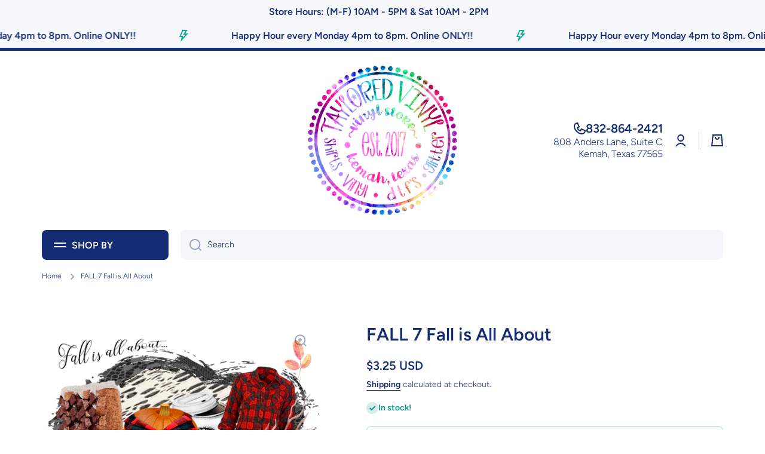

--- FILE ---
content_type: text/html; charset=utf-8
request_url: https://tayloredvinyl.com/products/fall-7-fa
body_size: 50543
content:
<!doctype html>
<html class="no-js" lang="en" data-role="main">
  <head>
    
    <!-- Google Tag Manager -->
<script>(function(w,d,s,l,i){w[l]=w[l]||[];w[l].push({'gtm.start':
new Date().getTime(),event:'gtm.js'});var f=d.getElementsByTagName(s)[0],
j=d.createElement(s),dl=l!='dataLayer'?'&l='+l:'';j.async=true;j.src=
'https://www.googletagmanager.com/gtm.js?id='+i+dl;f.parentNode.insertBefore(j,f);
})(window,document,'script','dataLayer','GTM-W358HDRM');
//subscribe to events
analytics.subscribe("checkout_completed", (event) => {
  window.dataLayer.push({
    event: "checkout_completed",
    timestamp: event.timestamp,
    id: event.id,
    token: event.data?.checkout?.token,
    url: event.context.document.location.href,
    client_id: event.clientId,
    email: event.data?.checkout?.email,
    phone: event.data?.checkout?.phone,
    first_name: event.data?.checkout?.shippingAddress?.firstName,
    last_name: event.data?.checkout?.shippingAddress?.lastName,
    address1: event.data?.checkout?.shippingAddress?.address1,
    address2: event.data?.checkout?.shippingAddress?.address2,
    city: event.data?.checkout?.shippingAddress?.city,
    country: event.data?.checkout?.shippingAddress?.country,
    countryCode: event.data?.checkout?.shippingAddress?.countryCode,
    province: event.data?.checkout?.shippingAddress?.province,
    provinceCode: event.data?.checkout?.shippingAddress?.provinceCode,
    zip: event.data?.checkout?.shippingAddress?.zip,
    orderId: event.data?.checkout?.order?.id,
    currency: event.data?.checkout?.currencyCode,
    subtotal: event.data?.checkout?.subtotalPrice?.amount,
    shipping: event.data?.checkout?.shippingLine?.price?.amount,
    value: event.data?.checkout?.totalPrice?.amount,
    tax: event.data?.checkout?.totalTax?.amount,
  });
});  
</script>
<!-- End Google Tag Manager -->
    
    <meta charset="utf-8">
    <meta http-equiv="X-UA-Compatible" content="IE=edge">
    <meta name="viewport" content="width=device-width,initial-scale=1">
    <meta name="theme-color" content="">
    <link rel="canonical" href="https://tayloredvinyl.com/products/fall-7-fa">
    <link rel="preconnect" href="https://cdn.shopify.com" crossorigin><link rel="icon" type="image/png" href="//tayloredvinyl.com/cdn/shop/files/Taylored_Vinyl_Logo_Fav_Icon_White_Background_32x32.png?v=1734728620"><link rel="preconnect" href="https://fonts.shopifycdn.com" crossorigin><title>
      FALL 7 Fall is All About
 &ndash; Taylored Vinyl</title>

    
      <meta name="description" content="ALL PRINTS WILL BE READY WITHIN 2 to 3 Business Days, Not including weekends. We will do our best to get them to you quicker if we can. Please do not come to the store expecting your order before you receive an email stating that your order is ready for pick-up. Orders for DTF&#39;s placed on Friday may not be ready to pic">
    

    

<meta property="og:site_name" content="Taylored Vinyl">
<meta property="og:url" content="https://tayloredvinyl.com/products/fall-7-fa">
<meta property="og:title" content="FALL 7 Fall is All About">
<meta property="og:type" content="product">
<meta property="og:description" content="ALL PRINTS WILL BE READY WITHIN 2 to 3 Business Days, Not including weekends. We will do our best to get them to you quicker if we can. Please do not come to the store expecting your order before you receive an email stating that your order is ready for pick-up. Orders for DTF&#39;s placed on Friday may not be ready to pic"><meta property="og:image" content="http://tayloredvinyl.com/cdn/shop/products/FALL7FallisAllAbout.png?v=1626319347">
  <meta property="og:image:secure_url" content="https://tayloredvinyl.com/cdn/shop/products/FALL7FallisAllAbout.png?v=1626319347">
  <meta property="og:image:width" content="4200">
  <meta property="og:image:height" content="2550"><meta property="og:price:amount" content="3.25">
  <meta property="og:price:currency" content="USD"><meta name="twitter:card" content="summary_large_image">
<meta name="twitter:title" content="FALL 7 Fall is All About">
<meta name="twitter:description" content="ALL PRINTS WILL BE READY WITHIN 2 to 3 Business Days, Not including weekends. We will do our best to get them to you quicker if we can. Please do not come to the store expecting your order before you receive an email stating that your order is ready for pick-up. Orders for DTF&#39;s placed on Friday may not be ready to pic">

    <script src="//tayloredvinyl.com/cdn/shop/t/6/assets/constants.js?v=58251544750838685771721077486" defer="defer"></script>
    <script src="//tayloredvinyl.com/cdn/shop/t/6/assets/pubsub.js?v=158357773527763999511721077488" defer="defer"></script>
    <script src="//tayloredvinyl.com/cdn/shop/t/6/assets/global.js?v=17340918343120591171721077486" defer="defer"></script>
    
    <script>window.performance && window.performance.mark && window.performance.mark('shopify.content_for_header.start');</script><meta id="shopify-digital-wallet" name="shopify-digital-wallet" content="/27174666351/digital_wallets/dialog">
<meta name="shopify-checkout-api-token" content="11feb162ad85a6f1b793645bdf4ec6c9">
<meta id="in-context-paypal-metadata" data-shop-id="27174666351" data-venmo-supported="false" data-environment="production" data-locale="en_US" data-paypal-v4="true" data-currency="USD">
<link rel="alternate" type="application/json+oembed" href="https://tayloredvinyl.com/products/fall-7-fa.oembed">
<script async="async" src="/checkouts/internal/preloads.js?locale=en-US"></script>
<link rel="preconnect" href="https://shop.app" crossorigin="anonymous">
<script async="async" src="https://shop.app/checkouts/internal/preloads.js?locale=en-US&shop_id=27174666351" crossorigin="anonymous"></script>
<script id="apple-pay-shop-capabilities" type="application/json">{"shopId":27174666351,"countryCode":"US","currencyCode":"USD","merchantCapabilities":["supports3DS"],"merchantId":"gid:\/\/shopify\/Shop\/27174666351","merchantName":"Taylored Vinyl","requiredBillingContactFields":["postalAddress","email","phone"],"requiredShippingContactFields":["postalAddress","email","phone"],"shippingType":"shipping","supportedNetworks":["visa","masterCard","amex","discover","elo","jcb"],"total":{"type":"pending","label":"Taylored Vinyl","amount":"1.00"},"shopifyPaymentsEnabled":true,"supportsSubscriptions":true}</script>
<script id="shopify-features" type="application/json">{"accessToken":"11feb162ad85a6f1b793645bdf4ec6c9","betas":["rich-media-storefront-analytics"],"domain":"tayloredvinyl.com","predictiveSearch":true,"shopId":27174666351,"locale":"en"}</script>
<script>var Shopify = Shopify || {};
Shopify.shop = "taylored-vinyl.myshopify.com";
Shopify.locale = "en";
Shopify.currency = {"active":"USD","rate":"1.0"};
Shopify.country = "US";
Shopify.theme = {"name":"Minion","id":170215276860,"schema_name":"Minion","schema_version":"2.6.0","theme_store_id":1571,"role":"main"};
Shopify.theme.handle = "null";
Shopify.theme.style = {"id":null,"handle":null};
Shopify.cdnHost = "tayloredvinyl.com/cdn";
Shopify.routes = Shopify.routes || {};
Shopify.routes.root = "/";</script>
<script type="module">!function(o){(o.Shopify=o.Shopify||{}).modules=!0}(window);</script>
<script>!function(o){function n(){var o=[];function n(){o.push(Array.prototype.slice.apply(arguments))}return n.q=o,n}var t=o.Shopify=o.Shopify||{};t.loadFeatures=n(),t.autoloadFeatures=n()}(window);</script>
<script>
  window.ShopifyPay = window.ShopifyPay || {};
  window.ShopifyPay.apiHost = "shop.app\/pay";
  window.ShopifyPay.redirectState = null;
</script>
<script id="shop-js-analytics" type="application/json">{"pageType":"product"}</script>
<script defer="defer" async type="module" src="//tayloredvinyl.com/cdn/shopifycloud/shop-js/modules/v2/client.init-shop-cart-sync_BdyHc3Nr.en.esm.js"></script>
<script defer="defer" async type="module" src="//tayloredvinyl.com/cdn/shopifycloud/shop-js/modules/v2/chunk.common_Daul8nwZ.esm.js"></script>
<script type="module">
  await import("//tayloredvinyl.com/cdn/shopifycloud/shop-js/modules/v2/client.init-shop-cart-sync_BdyHc3Nr.en.esm.js");
await import("//tayloredvinyl.com/cdn/shopifycloud/shop-js/modules/v2/chunk.common_Daul8nwZ.esm.js");

  window.Shopify.SignInWithShop?.initShopCartSync?.({"fedCMEnabled":true,"windoidEnabled":true});

</script>
<script>
  window.Shopify = window.Shopify || {};
  if (!window.Shopify.featureAssets) window.Shopify.featureAssets = {};
  window.Shopify.featureAssets['shop-js'] = {"shop-cart-sync":["modules/v2/client.shop-cart-sync_QYOiDySF.en.esm.js","modules/v2/chunk.common_Daul8nwZ.esm.js"],"init-fed-cm":["modules/v2/client.init-fed-cm_DchLp9rc.en.esm.js","modules/v2/chunk.common_Daul8nwZ.esm.js"],"shop-button":["modules/v2/client.shop-button_OV7bAJc5.en.esm.js","modules/v2/chunk.common_Daul8nwZ.esm.js"],"init-windoid":["modules/v2/client.init-windoid_DwxFKQ8e.en.esm.js","modules/v2/chunk.common_Daul8nwZ.esm.js"],"shop-cash-offers":["modules/v2/client.shop-cash-offers_DWtL6Bq3.en.esm.js","modules/v2/chunk.common_Daul8nwZ.esm.js","modules/v2/chunk.modal_CQq8HTM6.esm.js"],"shop-toast-manager":["modules/v2/client.shop-toast-manager_CX9r1SjA.en.esm.js","modules/v2/chunk.common_Daul8nwZ.esm.js"],"init-shop-email-lookup-coordinator":["modules/v2/client.init-shop-email-lookup-coordinator_UhKnw74l.en.esm.js","modules/v2/chunk.common_Daul8nwZ.esm.js"],"pay-button":["modules/v2/client.pay-button_DzxNnLDY.en.esm.js","modules/v2/chunk.common_Daul8nwZ.esm.js"],"avatar":["modules/v2/client.avatar_BTnouDA3.en.esm.js"],"init-shop-cart-sync":["modules/v2/client.init-shop-cart-sync_BdyHc3Nr.en.esm.js","modules/v2/chunk.common_Daul8nwZ.esm.js"],"shop-login-button":["modules/v2/client.shop-login-button_D8B466_1.en.esm.js","modules/v2/chunk.common_Daul8nwZ.esm.js","modules/v2/chunk.modal_CQq8HTM6.esm.js"],"init-customer-accounts-sign-up":["modules/v2/client.init-customer-accounts-sign-up_C8fpPm4i.en.esm.js","modules/v2/client.shop-login-button_D8B466_1.en.esm.js","modules/v2/chunk.common_Daul8nwZ.esm.js","modules/v2/chunk.modal_CQq8HTM6.esm.js"],"init-shop-for-new-customer-accounts":["modules/v2/client.init-shop-for-new-customer-accounts_CVTO0Ztu.en.esm.js","modules/v2/client.shop-login-button_D8B466_1.en.esm.js","modules/v2/chunk.common_Daul8nwZ.esm.js","modules/v2/chunk.modal_CQq8HTM6.esm.js"],"init-customer-accounts":["modules/v2/client.init-customer-accounts_dRgKMfrE.en.esm.js","modules/v2/client.shop-login-button_D8B466_1.en.esm.js","modules/v2/chunk.common_Daul8nwZ.esm.js","modules/v2/chunk.modal_CQq8HTM6.esm.js"],"shop-follow-button":["modules/v2/client.shop-follow-button_CkZpjEct.en.esm.js","modules/v2/chunk.common_Daul8nwZ.esm.js","modules/v2/chunk.modal_CQq8HTM6.esm.js"],"lead-capture":["modules/v2/client.lead-capture_BntHBhfp.en.esm.js","modules/v2/chunk.common_Daul8nwZ.esm.js","modules/v2/chunk.modal_CQq8HTM6.esm.js"],"checkout-modal":["modules/v2/client.checkout-modal_CfxcYbTm.en.esm.js","modules/v2/chunk.common_Daul8nwZ.esm.js","modules/v2/chunk.modal_CQq8HTM6.esm.js"],"shop-login":["modules/v2/client.shop-login_Da4GZ2H6.en.esm.js","modules/v2/chunk.common_Daul8nwZ.esm.js","modules/v2/chunk.modal_CQq8HTM6.esm.js"],"payment-terms":["modules/v2/client.payment-terms_MV4M3zvL.en.esm.js","modules/v2/chunk.common_Daul8nwZ.esm.js","modules/v2/chunk.modal_CQq8HTM6.esm.js"]};
</script>
<script>(function() {
  var isLoaded = false;
  function asyncLoad() {
    if (isLoaded) return;
    isLoaded = true;
    var urls = ["https:\/\/assets.getuploadkit.com\/assets\/uploadkit-client.js?shop=taylored-vinyl.myshopify.com","https:\/\/js.smile.io\/v1\/smile-shopify.js?shop=taylored-vinyl.myshopify.com","https:\/\/app.dripappsserver.com\/assets\/scripts\/gang-sheet-edit.js?shop=taylored-vinyl.myshopify.com","https:\/\/app.dripappsserver.com\/shopify\/script\/builder-button?shop=taylored-vinyl.myshopify.com","https:\/\/sellup.herokuapp.com\/upseller.js?shop=taylored-vinyl.myshopify.com"];
    for (var i = 0; i < urls.length; i++) {
      var s = document.createElement('script');
      s.type = 'text/javascript';
      s.async = true;
      s.src = urls[i];
      var x = document.getElementsByTagName('script')[0];
      x.parentNode.insertBefore(s, x);
    }
  };
  if(window.attachEvent) {
    window.attachEvent('onload', asyncLoad);
  } else {
    window.addEventListener('load', asyncLoad, false);
  }
})();</script>
<script id="__st">var __st={"a":27174666351,"offset":-21600,"reqid":"8df5f7b9-c545-4be1-9c9d-b44107fc8851-1768969905","pageurl":"tayloredvinyl.com\/products\/fall-7-fa","u":"7fd6f7b219e1","p":"product","rtyp":"product","rid":4459466981487};</script>
<script>window.ShopifyPaypalV4VisibilityTracking = true;</script>
<script id="captcha-bootstrap">!function(){'use strict';const t='contact',e='account',n='new_comment',o=[[t,t],['blogs',n],['comments',n],[t,'customer']],c=[[e,'customer_login'],[e,'guest_login'],[e,'recover_customer_password'],[e,'create_customer']],r=t=>t.map((([t,e])=>`form[action*='/${t}']:not([data-nocaptcha='true']) input[name='form_type'][value='${e}']`)).join(','),a=t=>()=>t?[...document.querySelectorAll(t)].map((t=>t.form)):[];function s(){const t=[...o],e=r(t);return a(e)}const i='password',u='form_key',d=['recaptcha-v3-token','g-recaptcha-response','h-captcha-response',i],f=()=>{try{return window.sessionStorage}catch{return}},m='__shopify_v',_=t=>t.elements[u];function p(t,e,n=!1){try{const o=window.sessionStorage,c=JSON.parse(o.getItem(e)),{data:r}=function(t){const{data:e,action:n}=t;return t[m]||n?{data:e,action:n}:{data:t,action:n}}(c);for(const[e,n]of Object.entries(r))t.elements[e]&&(t.elements[e].value=n);n&&o.removeItem(e)}catch(o){console.error('form repopulation failed',{error:o})}}const l='form_type',E='cptcha';function T(t){t.dataset[E]=!0}const w=window,h=w.document,L='Shopify',v='ce_forms',y='captcha';let A=!1;((t,e)=>{const n=(g='f06e6c50-85a8-45c8-87d0-21a2b65856fe',I='https://cdn.shopify.com/shopifycloud/storefront-forms-hcaptcha/ce_storefront_forms_captcha_hcaptcha.v1.5.2.iife.js',D={infoText:'Protected by hCaptcha',privacyText:'Privacy',termsText:'Terms'},(t,e,n)=>{const o=w[L][v],c=o.bindForm;if(c)return c(t,g,e,D).then(n);var r;o.q.push([[t,g,e,D],n]),r=I,A||(h.body.append(Object.assign(h.createElement('script'),{id:'captcha-provider',async:!0,src:r})),A=!0)});var g,I,D;w[L]=w[L]||{},w[L][v]=w[L][v]||{},w[L][v].q=[],w[L][y]=w[L][y]||{},w[L][y].protect=function(t,e){n(t,void 0,e),T(t)},Object.freeze(w[L][y]),function(t,e,n,w,h,L){const[v,y,A,g]=function(t,e,n){const i=e?o:[],u=t?c:[],d=[...i,...u],f=r(d),m=r(i),_=r(d.filter((([t,e])=>n.includes(e))));return[a(f),a(m),a(_),s()]}(w,h,L),I=t=>{const e=t.target;return e instanceof HTMLFormElement?e:e&&e.form},D=t=>v().includes(t);t.addEventListener('submit',(t=>{const e=I(t);if(!e)return;const n=D(e)&&!e.dataset.hcaptchaBound&&!e.dataset.recaptchaBound,o=_(e),c=g().includes(e)&&(!o||!o.value);(n||c)&&t.preventDefault(),c&&!n&&(function(t){try{if(!f())return;!function(t){const e=f();if(!e)return;const n=_(t);if(!n)return;const o=n.value;o&&e.removeItem(o)}(t);const e=Array.from(Array(32),(()=>Math.random().toString(36)[2])).join('');!function(t,e){_(t)||t.append(Object.assign(document.createElement('input'),{type:'hidden',name:u})),t.elements[u].value=e}(t,e),function(t,e){const n=f();if(!n)return;const o=[...t.querySelectorAll(`input[type='${i}']`)].map((({name:t})=>t)),c=[...d,...o],r={};for(const[a,s]of new FormData(t).entries())c.includes(a)||(r[a]=s);n.setItem(e,JSON.stringify({[m]:1,action:t.action,data:r}))}(t,e)}catch(e){console.error('failed to persist form',e)}}(e),e.submit())}));const S=(t,e)=>{t&&!t.dataset[E]&&(n(t,e.some((e=>e===t))),T(t))};for(const o of['focusin','change'])t.addEventListener(o,(t=>{const e=I(t);D(e)&&S(e,y())}));const B=e.get('form_key'),M=e.get(l),P=B&&M;t.addEventListener('DOMContentLoaded',(()=>{const t=y();if(P)for(const e of t)e.elements[l].value===M&&p(e,B);[...new Set([...A(),...v().filter((t=>'true'===t.dataset.shopifyCaptcha))])].forEach((e=>S(e,t)))}))}(h,new URLSearchParams(w.location.search),n,t,e,['guest_login'])})(!0,!0)}();</script>
<script integrity="sha256-4kQ18oKyAcykRKYeNunJcIwy7WH5gtpwJnB7kiuLZ1E=" data-source-attribution="shopify.loadfeatures" defer="defer" src="//tayloredvinyl.com/cdn/shopifycloud/storefront/assets/storefront/load_feature-a0a9edcb.js" crossorigin="anonymous"></script>
<script crossorigin="anonymous" defer="defer" src="//tayloredvinyl.com/cdn/shopifycloud/storefront/assets/shopify_pay/storefront-65b4c6d7.js?v=20250812"></script>
<script data-source-attribution="shopify.dynamic_checkout.dynamic.init">var Shopify=Shopify||{};Shopify.PaymentButton=Shopify.PaymentButton||{isStorefrontPortableWallets:!0,init:function(){window.Shopify.PaymentButton.init=function(){};var t=document.createElement("script");t.src="https://tayloredvinyl.com/cdn/shopifycloud/portable-wallets/latest/portable-wallets.en.js",t.type="module",document.head.appendChild(t)}};
</script>
<script data-source-attribution="shopify.dynamic_checkout.buyer_consent">
  function portableWalletsHideBuyerConsent(e){var t=document.getElementById("shopify-buyer-consent"),n=document.getElementById("shopify-subscription-policy-button");t&&n&&(t.classList.add("hidden"),t.setAttribute("aria-hidden","true"),n.removeEventListener("click",e))}function portableWalletsShowBuyerConsent(e){var t=document.getElementById("shopify-buyer-consent"),n=document.getElementById("shopify-subscription-policy-button");t&&n&&(t.classList.remove("hidden"),t.removeAttribute("aria-hidden"),n.addEventListener("click",e))}window.Shopify?.PaymentButton&&(window.Shopify.PaymentButton.hideBuyerConsent=portableWalletsHideBuyerConsent,window.Shopify.PaymentButton.showBuyerConsent=portableWalletsShowBuyerConsent);
</script>
<script data-source-attribution="shopify.dynamic_checkout.cart.bootstrap">document.addEventListener("DOMContentLoaded",(function(){function t(){return document.querySelector("shopify-accelerated-checkout-cart, shopify-accelerated-checkout")}if(t())Shopify.PaymentButton.init();else{new MutationObserver((function(e,n){t()&&(Shopify.PaymentButton.init(),n.disconnect())})).observe(document.body,{childList:!0,subtree:!0})}}));
</script>
<link id="shopify-accelerated-checkout-styles" rel="stylesheet" media="screen" href="https://tayloredvinyl.com/cdn/shopifycloud/portable-wallets/latest/accelerated-checkout-backwards-compat.css" crossorigin="anonymous">
<style id="shopify-accelerated-checkout-cart">
        #shopify-buyer-consent {
  margin-top: 1em;
  display: inline-block;
  width: 100%;
}

#shopify-buyer-consent.hidden {
  display: none;
}

#shopify-subscription-policy-button {
  background: none;
  border: none;
  padding: 0;
  text-decoration: underline;
  font-size: inherit;
  cursor: pointer;
}

#shopify-subscription-policy-button::before {
  box-shadow: none;
}

      </style>
<script id="sections-script" data-sections="main-product,footer" defer="defer" src="//tayloredvinyl.com/cdn/shop/t/6/compiled_assets/scripts.js?v=9745"></script>
<script>window.performance && window.performance.mark && window.performance.mark('shopify.content_for_header.end');</script>

    
    <style data-shopify>    
      @font-face {
  font-family: Figtree;
  font-weight: 300;
  font-style: normal;
  font-display: swap;
  src: url("//tayloredvinyl.com/cdn/fonts/figtree/figtree_n3.e4cc0323f8b9feb279bf6ced9d868d88ce80289f.woff2") format("woff2"),
       url("//tayloredvinyl.com/cdn/fonts/figtree/figtree_n3.db79ac3fb83d054d99bd79fccf8e8782b5cf449e.woff") format("woff");
}

@font-face {
  font-family: Figtree;
  font-weight: 600;
  font-style: normal;
  font-display: swap;
  src: url("//tayloredvinyl.com/cdn/fonts/figtree/figtree_n6.9d1ea52bb49a0a86cfd1b0383d00f83d3fcc14de.woff2") format("woff2"),
       url("//tayloredvinyl.com/cdn/fonts/figtree/figtree_n6.f0fcdea525a0e47b2ae4ab645832a8e8a96d31d3.woff") format("woff");
}

@font-face {
  font-family: Figtree;
  font-weight: 300;
  font-style: italic;
  font-display: swap;
  src: url("//tayloredvinyl.com/cdn/fonts/figtree/figtree_i3.914abbe7a583759f0a18bf02652c9ee1f4bb1c6d.woff2") format("woff2"),
       url("//tayloredvinyl.com/cdn/fonts/figtree/figtree_i3.3d7354f07ddb3c61082efcb69896c65d6c00d9fa.woff") format("woff");
}

      @font-face {
  font-family: Figtree;
  font-weight: 600;
  font-style: italic;
  font-display: swap;
  src: url("//tayloredvinyl.com/cdn/fonts/figtree/figtree_i6.702baae75738b446cfbed6ac0d60cab7b21e61ba.woff2") format("woff2"),
       url("//tayloredvinyl.com/cdn/fonts/figtree/figtree_i6.6b8dc40d16c9905d29525156e284509f871ce8f9.woff") format("woff");
}

      @font-face {
  font-family: Figtree;
  font-weight: 600;
  font-style: normal;
  font-display: swap;
  src: url("//tayloredvinyl.com/cdn/fonts/figtree/figtree_n6.9d1ea52bb49a0a86cfd1b0383d00f83d3fcc14de.woff2") format("woff2"),
       url("//tayloredvinyl.com/cdn/fonts/figtree/figtree_n6.f0fcdea525a0e47b2ae4ab645832a8e8a96d31d3.woff") format("woff");
}

    
      :root {
    	--duration-short: .2s;
        --duration-medium: .3s;
    	--duration-large: .5s;
    	--animation-bezier: ease;
    	--zoom-animation-bezier: cubic-bezier(.15,.75,.5,1);
    
        --animation-type: cubic-bezier(0, 0, 0.3, 1);
        --animation-time: .5s;

        --product-thumbnail_move-up: 0.35s;
        --product-thumbnail_move-up_type: linear;
        --product-thumbnail-button_opacity_hover: 0.15s;
        --product-thumbnail-button_opacity_over: 0.3s;
        --product-thumbnail-button_opacity_type: linear;
        --product-thumbnail-button_move: 0.35s;
        --product-thumbnail-button_move_type: linear;

        --font-heading-family: Figtree, sans-serif;
        --font-heading-style: normal;
        --font-heading-weight: 600;
    
        --font-body-family: Figtree, sans-serif;
        --font-body-style: normal;
        --font-body-weight: 300;
    	--font-body-bold-weight: 600;
    	--font-button-weight: 600;
    
    	--font-heading-scale: 1.0;
        --font-body-scale: 1.0;
    
        --font-body-size: calc(16px * var(--font-body-scale));
        --font-body-line-height: 130%;
        --font-body2-size: calc(14px * var(--font-body-scale));
        --font-body2-line-height: 130%;
        --font-body3-size: calc(12px * var(--font-body-scale));
        --font-body3-line-height: 130%;
        --font-body4-size: calc(10px * var(--font-body-scale));
        --font-body4-line-height: 130%;

        --color-body-background: #ffffff;
        --color-secondary-background: #f6f7fa;
      	--color-section-background: var(--color-secondary-background);--color-simple-dropdown: #ffffff;
    	--color-vertical-menu-dropdown: #ffffff;

        --color-base:#142c73;
    	--color-base-rgb: 20, 44, 115;
        --color-accent:#10a99a;
        --color-subheading: var(--color-accent);
        --color-text-link:#0568d6;

        --color-price: #142c73;
        --color-old-price: #d20404;
        --color-lines-borders: rgba(20, 44, 115, 0.3);
        --color-input-background: #f6f7fa;
        --color-input-text: #142c73;
        --color-input-background-active: var(--color-body-background);
        --opacity-icons: 0.4;

    	--mobile-focus-color: rgba(20, 44, 115, 0.04);

    	--shadow: 0px 4px 20px rgba(22, 19, 69, 0.13);--auto-text-color-button-light:#ffffff;
    	--auto-text-color-button-dark:var(--color-base);
    	--auto-input-color-active-border-light: rgba(255,255,255,0.3);
    	--auto-input-color-active-border-dark:rgba(var(--color-base-rgb),0.3);--auto-text-color-input-light:#ffffff;
    	--auto-text-color-input-dark:var(--color-input-text);--auto-text-color-accent: #ffffff
   		
;--auto-text-color--with-base-color: #ffffff;--radius: 8px;
    	--radius-input: 8px;
    	--radius-button: 8px;
    	--radius-badge:3px;
    	--radius-checkbox:4px;
        --radius-menu: 8px;

        --color-badge-1:#d20404;--color-badge-1-text: var(--auto-text-color-button-light);--color-badge-2:#ef6c00;--color-badge-2-text: var(--auto-text-color-button-light);--color-badge-3:#142c73;--color-badge-3-text: var(--auto-text-color-button-light);--color-free-delivery-bar: #99D5CF;
      
    	--color-error: #d20404;
    
        --form_field-height: 50px;
        
        --page-width: 1300px;
        --page-padding: 20px;

        --sections-top-spacing:90px;
    	--sections-top-spacing-mobile:80px;
		--sections-top-spacing--medium:70px;
    	--sections-top-spacing--medium-mobile:60px;
		--sections-top-spacing--small:40px;
    	--sections-top-spacing--small-mobile:40px;

        --padding1: 10px;
        --padding2: 20px;
        --padding3: 30px;
        --padding4: 40px;
    	--padding5: 60px;
      }

      *,
      *::before,
      *::after {
      	box-sizing: border-box;
      }
      html {
        box-sizing: border-box;
        height: 100%;
     	-webkit-tap-highlight-color: transparent;
    	scroll-behavior: smooth;
      }
      body {
        display: grid;
        grid-template-rows: auto auto 1fr auto;
        grid-template-columns: 100%;
        min-height: 100%;
        margin: 0;
        font-size: var(--font-body-size);
        line-height: var(--font-body-line-height);
        color: var(--color-base);
    	background: var(--color-body-background);
        font-family: var(--font-body-family);
        font-style: var(--font-body-style);
        font-weight: var(--font-body-weight);
        -webkit-text-size-adjust: none;
    	text-size-adjust: none;
    	overflow-x: hidden;
      }.btn{
        --background: var(--color-accent);--color: var(--auto-text-color-button-light);
    	--fill: var(--auto-text-color-button-light);}.btn--secondary{
        --background: var(--color-base);--color: var(--auto-text-color-button-light);
    	--fill: var(--auto-text-color-button-light);}
    
    .visually-hidden {
      position: absolute!important;
      overflow: hidden;
      margin: -1px;
      border: 0;
      clip: rect(0 0 0 0);
      word-wrap: normal!important;
    }
    .visually-hidden:not(:focus),
    .visually-hidden:not(:focus-visible){
      width: 1px;
      height: 1px;
      padding: 0;
    }
    .announcement-bar{
      opacity:0;
    }
    .popup-modal{
      display: none;
    }.js #MainContent{
      opacity:0;
      transition: opacity 1s var(--animation-bezier);
    }
    .js.dom-loaded #MainContent{
      opacity:1;
    }</style>

    <link href="//tayloredvinyl.com/cdn/shop/t/6/assets/base.css?v=43819104003361434891721077487" rel="stylesheet" type="text/css" media="all" />
    
<link rel="preload" as="font" href="//tayloredvinyl.com/cdn/fonts/figtree/figtree_n3.e4cc0323f8b9feb279bf6ced9d868d88ce80289f.woff2" type="font/woff2" crossorigin><link rel="preload" as="font" href="//tayloredvinyl.com/cdn/fonts/figtree/figtree_n6.9d1ea52bb49a0a86cfd1b0383d00f83d3fcc14de.woff2" type="font/woff2" crossorigin><link rel="stylesheet" href="//tayloredvinyl.com/cdn/shop/t/6/assets/component-predictive-search.css?v=169156080147452933411721077486" media="print" onload="this.media='all'"><script>
      document.documentElement.className = document.documentElement.className.replace('no-js', 'js');
      if (Shopify.designMode) {
        document.documentElement.classList.add('shopify-design-mode');
      }
      document.addEventListener("DOMContentLoaded", function(event) {
        document.documentElement.classList.add('dom-loaded');
        setTimeout(function(){document.querySelector('footer').classList.add('footer-loaded')}, 700);
      });
    </script>
    <!-- X Pixel Code Base Start -->
     
    <!-- X Pixel Code Base End -->
  <!-- BEGIN app block: shopify://apps/build-a-gang-sheet/blocks/gang-edit/ee9ed31c-1d66-4e11-bf77-f31e69c2ec2b --><script src="https://cdn.shopify.com/extensions/019b8e2b-8e70-71c0-b927-29cac565e31e/gang-sheet-445/assets/gang-edit.min.js" defer="defer"></script>



<!-- END app block --><script src="https://cdn.shopify.com/extensions/019b21c8-ea60-7d08-a152-f377f75c4e64/sellup-98/assets/global_sellup.js" type="text/javascript" defer="defer"></script>
<link href="https://cdn.shopify.com/extensions/019b21c8-ea60-7d08-a152-f377f75c4e64/sellup-98/assets/global_sellup.css" rel="stylesheet" type="text/css" media="all">
<script src="https://cdn.shopify.com/extensions/019bdd7a-c110-7969-8f1c-937dfc03ea8a/smile-io-272/assets/smile-loader.js" type="text/javascript" defer="defer"></script>
<link href="https://monorail-edge.shopifysvc.com" rel="dns-prefetch">
<script>(function(){if ("sendBeacon" in navigator && "performance" in window) {try {var session_token_from_headers = performance.getEntriesByType('navigation')[0].serverTiming.find(x => x.name == '_s').description;} catch {var session_token_from_headers = undefined;}var session_cookie_matches = document.cookie.match(/_shopify_s=([^;]*)/);var session_token_from_cookie = session_cookie_matches && session_cookie_matches.length === 2 ? session_cookie_matches[1] : "";var session_token = session_token_from_headers || session_token_from_cookie || "";function handle_abandonment_event(e) {var entries = performance.getEntries().filter(function(entry) {return /monorail-edge.shopifysvc.com/.test(entry.name);});if (!window.abandonment_tracked && entries.length === 0) {window.abandonment_tracked = true;var currentMs = Date.now();var navigation_start = performance.timing.navigationStart;var payload = {shop_id: 27174666351,url: window.location.href,navigation_start,duration: currentMs - navigation_start,session_token,page_type: "product"};window.navigator.sendBeacon("https://monorail-edge.shopifysvc.com/v1/produce", JSON.stringify({schema_id: "online_store_buyer_site_abandonment/1.1",payload: payload,metadata: {event_created_at_ms: currentMs,event_sent_at_ms: currentMs}}));}}window.addEventListener('pagehide', handle_abandonment_event);}}());</script>
<script id="web-pixels-manager-setup">(function e(e,d,r,n,o){if(void 0===o&&(o={}),!Boolean(null===(a=null===(i=window.Shopify)||void 0===i?void 0:i.analytics)||void 0===a?void 0:a.replayQueue)){var i,a;window.Shopify=window.Shopify||{};var t=window.Shopify;t.analytics=t.analytics||{};var s=t.analytics;s.replayQueue=[],s.publish=function(e,d,r){return s.replayQueue.push([e,d,r]),!0};try{self.performance.mark("wpm:start")}catch(e){}var l=function(){var e={modern:/Edge?\/(1{2}[4-9]|1[2-9]\d|[2-9]\d{2}|\d{4,})\.\d+(\.\d+|)|Firefox\/(1{2}[4-9]|1[2-9]\d|[2-9]\d{2}|\d{4,})\.\d+(\.\d+|)|Chrom(ium|e)\/(9{2}|\d{3,})\.\d+(\.\d+|)|(Maci|X1{2}).+ Version\/(15\.\d+|(1[6-9]|[2-9]\d|\d{3,})\.\d+)([,.]\d+|)( \(\w+\)|)( Mobile\/\w+|) Safari\/|Chrome.+OPR\/(9{2}|\d{3,})\.\d+\.\d+|(CPU[ +]OS|iPhone[ +]OS|CPU[ +]iPhone|CPU IPhone OS|CPU iPad OS)[ +]+(15[._]\d+|(1[6-9]|[2-9]\d|\d{3,})[._]\d+)([._]\d+|)|Android:?[ /-](13[3-9]|1[4-9]\d|[2-9]\d{2}|\d{4,})(\.\d+|)(\.\d+|)|Android.+Firefox\/(13[5-9]|1[4-9]\d|[2-9]\d{2}|\d{4,})\.\d+(\.\d+|)|Android.+Chrom(ium|e)\/(13[3-9]|1[4-9]\d|[2-9]\d{2}|\d{4,})\.\d+(\.\d+|)|SamsungBrowser\/([2-9]\d|\d{3,})\.\d+/,legacy:/Edge?\/(1[6-9]|[2-9]\d|\d{3,})\.\d+(\.\d+|)|Firefox\/(5[4-9]|[6-9]\d|\d{3,})\.\d+(\.\d+|)|Chrom(ium|e)\/(5[1-9]|[6-9]\d|\d{3,})\.\d+(\.\d+|)([\d.]+$|.*Safari\/(?![\d.]+ Edge\/[\d.]+$))|(Maci|X1{2}).+ Version\/(10\.\d+|(1[1-9]|[2-9]\d|\d{3,})\.\d+)([,.]\d+|)( \(\w+\)|)( Mobile\/\w+|) Safari\/|Chrome.+OPR\/(3[89]|[4-9]\d|\d{3,})\.\d+\.\d+|(CPU[ +]OS|iPhone[ +]OS|CPU[ +]iPhone|CPU IPhone OS|CPU iPad OS)[ +]+(10[._]\d+|(1[1-9]|[2-9]\d|\d{3,})[._]\d+)([._]\d+|)|Android:?[ /-](13[3-9]|1[4-9]\d|[2-9]\d{2}|\d{4,})(\.\d+|)(\.\d+|)|Mobile Safari.+OPR\/([89]\d|\d{3,})\.\d+\.\d+|Android.+Firefox\/(13[5-9]|1[4-9]\d|[2-9]\d{2}|\d{4,})\.\d+(\.\d+|)|Android.+Chrom(ium|e)\/(13[3-9]|1[4-9]\d|[2-9]\d{2}|\d{4,})\.\d+(\.\d+|)|Android.+(UC? ?Browser|UCWEB|U3)[ /]?(15\.([5-9]|\d{2,})|(1[6-9]|[2-9]\d|\d{3,})\.\d+)\.\d+|SamsungBrowser\/(5\.\d+|([6-9]|\d{2,})\.\d+)|Android.+MQ{2}Browser\/(14(\.(9|\d{2,})|)|(1[5-9]|[2-9]\d|\d{3,})(\.\d+|))(\.\d+|)|K[Aa][Ii]OS\/(3\.\d+|([4-9]|\d{2,})\.\d+)(\.\d+|)/},d=e.modern,r=e.legacy,n=navigator.userAgent;return n.match(d)?"modern":n.match(r)?"legacy":"unknown"}(),u="modern"===l?"modern":"legacy",c=(null!=n?n:{modern:"",legacy:""})[u],f=function(e){return[e.baseUrl,"/wpm","/b",e.hashVersion,"modern"===e.buildTarget?"m":"l",".js"].join("")}({baseUrl:d,hashVersion:r,buildTarget:u}),m=function(e){var d=e.version,r=e.bundleTarget,n=e.surface,o=e.pageUrl,i=e.monorailEndpoint;return{emit:function(e){var a=e.status,t=e.errorMsg,s=(new Date).getTime(),l=JSON.stringify({metadata:{event_sent_at_ms:s},events:[{schema_id:"web_pixels_manager_load/3.1",payload:{version:d,bundle_target:r,page_url:o,status:a,surface:n,error_msg:t},metadata:{event_created_at_ms:s}}]});if(!i)return console&&console.warn&&console.warn("[Web Pixels Manager] No Monorail endpoint provided, skipping logging."),!1;try{return self.navigator.sendBeacon.bind(self.navigator)(i,l)}catch(e){}var u=new XMLHttpRequest;try{return u.open("POST",i,!0),u.setRequestHeader("Content-Type","text/plain"),u.send(l),!0}catch(e){return console&&console.warn&&console.warn("[Web Pixels Manager] Got an unhandled error while logging to Monorail."),!1}}}}({version:r,bundleTarget:l,surface:e.surface,pageUrl:self.location.href,monorailEndpoint:e.monorailEndpoint});try{o.browserTarget=l,function(e){var d=e.src,r=e.async,n=void 0===r||r,o=e.onload,i=e.onerror,a=e.sri,t=e.scriptDataAttributes,s=void 0===t?{}:t,l=document.createElement("script"),u=document.querySelector("head"),c=document.querySelector("body");if(l.async=n,l.src=d,a&&(l.integrity=a,l.crossOrigin="anonymous"),s)for(var f in s)if(Object.prototype.hasOwnProperty.call(s,f))try{l.dataset[f]=s[f]}catch(e){}if(o&&l.addEventListener("load",o),i&&l.addEventListener("error",i),u)u.appendChild(l);else{if(!c)throw new Error("Did not find a head or body element to append the script");c.appendChild(l)}}({src:f,async:!0,onload:function(){if(!function(){var e,d;return Boolean(null===(d=null===(e=window.Shopify)||void 0===e?void 0:e.analytics)||void 0===d?void 0:d.initialized)}()){var d=window.webPixelsManager.init(e)||void 0;if(d){var r=window.Shopify.analytics;r.replayQueue.forEach((function(e){var r=e[0],n=e[1],o=e[2];d.publishCustomEvent(r,n,o)})),r.replayQueue=[],r.publish=d.publishCustomEvent,r.visitor=d.visitor,r.initialized=!0}}},onerror:function(){return m.emit({status:"failed",errorMsg:"".concat(f," has failed to load")})},sri:function(e){var d=/^sha384-[A-Za-z0-9+/=]+$/;return"string"==typeof e&&d.test(e)}(c)?c:"",scriptDataAttributes:o}),m.emit({status:"loading"})}catch(e){m.emit({status:"failed",errorMsg:(null==e?void 0:e.message)||"Unknown error"})}}})({shopId: 27174666351,storefrontBaseUrl: "https://tayloredvinyl.com",extensionsBaseUrl: "https://extensions.shopifycdn.com/cdn/shopifycloud/web-pixels-manager",monorailEndpoint: "https://monorail-edge.shopifysvc.com/unstable/produce_batch",surface: "storefront-renderer",enabledBetaFlags: ["2dca8a86"],webPixelsConfigList: [{"id":"778240316","configuration":"{\"config\":\"{\\\"pixel_id\\\":\\\"G-EY1R4GWEDL\\\",\\\"gtag_events\\\":[{\\\"type\\\":\\\"search\\\",\\\"action_label\\\":[\\\"G-EY1R4GWEDL\\\",\\\"AW-10985279150\\\/dTADCOjXwawZEK6dmPYo\\\"]},{\\\"type\\\":\\\"begin_checkout\\\",\\\"action_label\\\":[\\\"G-EY1R4GWEDL\\\",\\\"AW-10985279150\\\/l8fICO7XwawZEK6dmPYo\\\"]},{\\\"type\\\":\\\"view_item\\\",\\\"action_label\\\":[\\\"G-EY1R4GWEDL\\\",\\\"AW-10985279150\\\/5_BECOXXwawZEK6dmPYo\\\"]},{\\\"type\\\":\\\"purchase\\\",\\\"action_label\\\":[\\\"G-EY1R4GWEDL\\\",\\\"AW-10985279150\\\/lxiOCN_XwawZEK6dmPYo\\\"]},{\\\"type\\\":\\\"page_view\\\",\\\"action_label\\\":[\\\"G-EY1R4GWEDL\\\",\\\"AW-10985279150\\\/HEhECOLXwawZEK6dmPYo\\\"]},{\\\"type\\\":\\\"add_payment_info\\\",\\\"action_label\\\":[\\\"G-EY1R4GWEDL\\\",\\\"AW-10985279150\\\/8G6hCPHXwawZEK6dmPYo\\\"]},{\\\"type\\\":\\\"add_to_cart\\\",\\\"action_label\\\":[\\\"G-EY1R4GWEDL\\\",\\\"AW-10985279150\\\/qzExCOvXwawZEK6dmPYo\\\"]}],\\\"enable_monitoring_mode\\\":false}\"}","eventPayloadVersion":"v1","runtimeContext":"OPEN","scriptVersion":"b2a88bafab3e21179ed38636efcd8a93","type":"APP","apiClientId":1780363,"privacyPurposes":[],"dataSharingAdjustments":{"protectedCustomerApprovalScopes":["read_customer_address","read_customer_email","read_customer_name","read_customer_personal_data","read_customer_phone"]}},{"id":"shopify-app-pixel","configuration":"{}","eventPayloadVersion":"v1","runtimeContext":"STRICT","scriptVersion":"0450","apiClientId":"shopify-pixel","type":"APP","privacyPurposes":["ANALYTICS","MARKETING"]},{"id":"shopify-custom-pixel","eventPayloadVersion":"v1","runtimeContext":"LAX","scriptVersion":"0450","apiClientId":"shopify-pixel","type":"CUSTOM","privacyPurposes":["ANALYTICS","MARKETING"]}],isMerchantRequest: false,initData: {"shop":{"name":"Taylored Vinyl","paymentSettings":{"currencyCode":"USD"},"myshopifyDomain":"taylored-vinyl.myshopify.com","countryCode":"US","storefrontUrl":"https:\/\/tayloredvinyl.com"},"customer":null,"cart":null,"checkout":null,"productVariants":[{"price":{"amount":3.25,"currencyCode":"USD"},"product":{"title":"FALL 7 Fall is All About","vendor":"Taylored Vinyl","id":"4459466981487","untranslatedTitle":"FALL 7 Fall is All About","url":"\/products\/fall-7-fa","type":"Precut Heat Transfer Design"},"id":"50039303668028","image":{"src":"\/\/tayloredvinyl.com\/cdn\/shop\/products\/FALL7FallisAllAbout.png?v=1626319347"},"sku":null,"title":"DTF Transfer \/ 3.5 in","untranslatedTitle":"DTF Transfer \/ 3.5 in"},{"price":{"amount":3.5,"currencyCode":"USD"},"product":{"title":"FALL 7 Fall is All About","vendor":"Taylored Vinyl","id":"4459466981487","untranslatedTitle":"FALL 7 Fall is All About","url":"\/products\/fall-7-fa","type":"Precut Heat Transfer Design"},"id":"50039303700796","image":{"src":"\/\/tayloredvinyl.com\/cdn\/shop\/products\/FALL7FallisAllAbout.png?v=1626319347"},"sku":null,"title":"DTF Transfer \/ 5 in","untranslatedTitle":"DTF Transfer \/ 5 in"},{"price":{"amount":4.25,"currencyCode":"USD"},"product":{"title":"FALL 7 Fall is All About","vendor":"Taylored Vinyl","id":"4459466981487","untranslatedTitle":"FALL 7 Fall is All About","url":"\/products\/fall-7-fa","type":"Precut Heat Transfer Design"},"id":"50039303733564","image":{"src":"\/\/tayloredvinyl.com\/cdn\/shop\/products\/FALL7FallisAllAbout.png?v=1626319347"},"sku":null,"title":"DTF Transfer \/ 7.5 in","untranslatedTitle":"DTF Transfer \/ 7.5 in"},{"price":{"amount":4.5,"currencyCode":"USD"},"product":{"title":"FALL 7 Fall is All About","vendor":"Taylored Vinyl","id":"4459466981487","untranslatedTitle":"FALL 7 Fall is All About","url":"\/products\/fall-7-fa","type":"Precut Heat Transfer Design"},"id":"50039303766332","image":{"src":"\/\/tayloredvinyl.com\/cdn\/shop\/products\/FALL7FallisAllAbout.png?v=1626319347"},"sku":null,"title":"DTF Transfer \/ 10 in","untranslatedTitle":"DTF Transfer \/ 10 in"},{"price":{"amount":4.75,"currencyCode":"USD"},"product":{"title":"FALL 7 Fall is All About","vendor":"Taylored Vinyl","id":"4459466981487","untranslatedTitle":"FALL 7 Fall is All About","url":"\/products\/fall-7-fa","type":"Precut Heat Transfer Design"},"id":"50039303799100","image":{"src":"\/\/tayloredvinyl.com\/cdn\/shop\/products\/FALL7FallisAllAbout.png?v=1626319347"},"sku":null,"title":"DTF Transfer \/ 12 in","untranslatedTitle":"DTF Transfer \/ 12 in"},{"price":{"amount":3.5,"currencyCode":"USD"},"product":{"title":"FALL 7 Fall is All About","vendor":"Taylored Vinyl","id":"4459466981487","untranslatedTitle":"FALL 7 Fall is All About","url":"\/products\/fall-7-fa","type":"Precut Heat Transfer Design"},"id":"50039303831868","image":{"src":"\/\/tayloredvinyl.com\/cdn\/shop\/products\/FALL7FallisAllAbout.png?v=1626319347"},"sku":null,"title":"UV DTF Decal \/ 3.5 in","untranslatedTitle":"UV DTF Decal \/ 3.5 in"},{"price":{"amount":4.0,"currencyCode":"USD"},"product":{"title":"FALL 7 Fall is All About","vendor":"Taylored Vinyl","id":"4459466981487","untranslatedTitle":"FALL 7 Fall is All About","url":"\/products\/fall-7-fa","type":"Precut Heat Transfer Design"},"id":"50039303864636","image":{"src":"\/\/tayloredvinyl.com\/cdn\/shop\/products\/FALL7FallisAllAbout.png?v=1626319347"},"sku":null,"title":"UV DTF Decal \/ 4.5 in","untranslatedTitle":"UV DTF Decal \/ 4.5 in"},{"price":{"amount":4.5,"currencyCode":"USD"},"product":{"title":"FALL 7 Fall is All About","vendor":"Taylored Vinyl","id":"4459466981487","untranslatedTitle":"FALL 7 Fall is All About","url":"\/products\/fall-7-fa","type":"Precut Heat Transfer Design"},"id":"50039303897404","image":{"src":"\/\/tayloredvinyl.com\/cdn\/shop\/products\/FALL7FallisAllAbout.png?v=1626319347"},"sku":null,"title":"UV DTF Decal \/ 5 in","untranslatedTitle":"UV DTF Decal \/ 5 in"}],"purchasingCompany":null},},"https://tayloredvinyl.com/cdn","fcfee988w5aeb613cpc8e4bc33m6693e112",{"modern":"","legacy":""},{"shopId":"27174666351","storefrontBaseUrl":"https:\/\/tayloredvinyl.com","extensionBaseUrl":"https:\/\/extensions.shopifycdn.com\/cdn\/shopifycloud\/web-pixels-manager","surface":"storefront-renderer","enabledBetaFlags":"[\"2dca8a86\"]","isMerchantRequest":"false","hashVersion":"fcfee988w5aeb613cpc8e4bc33m6693e112","publish":"custom","events":"[[\"page_viewed\",{}],[\"product_viewed\",{\"productVariant\":{\"price\":{\"amount\":3.25,\"currencyCode\":\"USD\"},\"product\":{\"title\":\"FALL 7 Fall is All About\",\"vendor\":\"Taylored Vinyl\",\"id\":\"4459466981487\",\"untranslatedTitle\":\"FALL 7 Fall is All About\",\"url\":\"\/products\/fall-7-fa\",\"type\":\"Precut Heat Transfer Design\"},\"id\":\"50039303668028\",\"image\":{\"src\":\"\/\/tayloredvinyl.com\/cdn\/shop\/products\/FALL7FallisAllAbout.png?v=1626319347\"},\"sku\":null,\"title\":\"DTF Transfer \/ 3.5 in\",\"untranslatedTitle\":\"DTF Transfer \/ 3.5 in\"}}]]"});</script><script>
  window.ShopifyAnalytics = window.ShopifyAnalytics || {};
  window.ShopifyAnalytics.meta = window.ShopifyAnalytics.meta || {};
  window.ShopifyAnalytics.meta.currency = 'USD';
  var meta = {"product":{"id":4459466981487,"gid":"gid:\/\/shopify\/Product\/4459466981487","vendor":"Taylored Vinyl","type":"Precut Heat Transfer Design","handle":"fall-7-fa","variants":[{"id":50039303668028,"price":325,"name":"FALL 7 Fall is All About - DTF Transfer \/ 3.5 in","public_title":"DTF Transfer \/ 3.5 in","sku":null},{"id":50039303700796,"price":350,"name":"FALL 7 Fall is All About - DTF Transfer \/ 5 in","public_title":"DTF Transfer \/ 5 in","sku":null},{"id":50039303733564,"price":425,"name":"FALL 7 Fall is All About - DTF Transfer \/ 7.5 in","public_title":"DTF Transfer \/ 7.5 in","sku":null},{"id":50039303766332,"price":450,"name":"FALL 7 Fall is All About - DTF Transfer \/ 10 in","public_title":"DTF Transfer \/ 10 in","sku":null},{"id":50039303799100,"price":475,"name":"FALL 7 Fall is All About - DTF Transfer \/ 12 in","public_title":"DTF Transfer \/ 12 in","sku":null},{"id":50039303831868,"price":350,"name":"FALL 7 Fall is All About - UV DTF Decal \/ 3.5 in","public_title":"UV DTF Decal \/ 3.5 in","sku":null},{"id":50039303864636,"price":400,"name":"FALL 7 Fall is All About - UV DTF Decal \/ 4.5 in","public_title":"UV DTF Decal \/ 4.5 in","sku":null},{"id":50039303897404,"price":450,"name":"FALL 7 Fall is All About - UV DTF Decal \/ 5 in","public_title":"UV DTF Decal \/ 5 in","sku":null}],"remote":false},"page":{"pageType":"product","resourceType":"product","resourceId":4459466981487,"requestId":"8df5f7b9-c545-4be1-9c9d-b44107fc8851-1768969905"}};
  for (var attr in meta) {
    window.ShopifyAnalytics.meta[attr] = meta[attr];
  }
</script>
<script class="analytics">
  (function () {
    var customDocumentWrite = function(content) {
      var jquery = null;

      if (window.jQuery) {
        jquery = window.jQuery;
      } else if (window.Checkout && window.Checkout.$) {
        jquery = window.Checkout.$;
      }

      if (jquery) {
        jquery('body').append(content);
      }
    };

    var hasLoggedConversion = function(token) {
      if (token) {
        return document.cookie.indexOf('loggedConversion=' + token) !== -1;
      }
      return false;
    }

    var setCookieIfConversion = function(token) {
      if (token) {
        var twoMonthsFromNow = new Date(Date.now());
        twoMonthsFromNow.setMonth(twoMonthsFromNow.getMonth() + 2);

        document.cookie = 'loggedConversion=' + token + '; expires=' + twoMonthsFromNow;
      }
    }

    var trekkie = window.ShopifyAnalytics.lib = window.trekkie = window.trekkie || [];
    if (trekkie.integrations) {
      return;
    }
    trekkie.methods = [
      'identify',
      'page',
      'ready',
      'track',
      'trackForm',
      'trackLink'
    ];
    trekkie.factory = function(method) {
      return function() {
        var args = Array.prototype.slice.call(arguments);
        args.unshift(method);
        trekkie.push(args);
        return trekkie;
      };
    };
    for (var i = 0; i < trekkie.methods.length; i++) {
      var key = trekkie.methods[i];
      trekkie[key] = trekkie.factory(key);
    }
    trekkie.load = function(config) {
      trekkie.config = config || {};
      trekkie.config.initialDocumentCookie = document.cookie;
      var first = document.getElementsByTagName('script')[0];
      var script = document.createElement('script');
      script.type = 'text/javascript';
      script.onerror = function(e) {
        var scriptFallback = document.createElement('script');
        scriptFallback.type = 'text/javascript';
        scriptFallback.onerror = function(error) {
                var Monorail = {
      produce: function produce(monorailDomain, schemaId, payload) {
        var currentMs = new Date().getTime();
        var event = {
          schema_id: schemaId,
          payload: payload,
          metadata: {
            event_created_at_ms: currentMs,
            event_sent_at_ms: currentMs
          }
        };
        return Monorail.sendRequest("https://" + monorailDomain + "/v1/produce", JSON.stringify(event));
      },
      sendRequest: function sendRequest(endpointUrl, payload) {
        // Try the sendBeacon API
        if (window && window.navigator && typeof window.navigator.sendBeacon === 'function' && typeof window.Blob === 'function' && !Monorail.isIos12()) {
          var blobData = new window.Blob([payload], {
            type: 'text/plain'
          });

          if (window.navigator.sendBeacon(endpointUrl, blobData)) {
            return true;
          } // sendBeacon was not successful

        } // XHR beacon

        var xhr = new XMLHttpRequest();

        try {
          xhr.open('POST', endpointUrl);
          xhr.setRequestHeader('Content-Type', 'text/plain');
          xhr.send(payload);
        } catch (e) {
          console.log(e);
        }

        return false;
      },
      isIos12: function isIos12() {
        return window.navigator.userAgent.lastIndexOf('iPhone; CPU iPhone OS 12_') !== -1 || window.navigator.userAgent.lastIndexOf('iPad; CPU OS 12_') !== -1;
      }
    };
    Monorail.produce('monorail-edge.shopifysvc.com',
      'trekkie_storefront_load_errors/1.1',
      {shop_id: 27174666351,
      theme_id: 170215276860,
      app_name: "storefront",
      context_url: window.location.href,
      source_url: "//tayloredvinyl.com/cdn/s/trekkie.storefront.cd680fe47e6c39ca5d5df5f0a32d569bc48c0f27.min.js"});

        };
        scriptFallback.async = true;
        scriptFallback.src = '//tayloredvinyl.com/cdn/s/trekkie.storefront.cd680fe47e6c39ca5d5df5f0a32d569bc48c0f27.min.js';
        first.parentNode.insertBefore(scriptFallback, first);
      };
      script.async = true;
      script.src = '//tayloredvinyl.com/cdn/s/trekkie.storefront.cd680fe47e6c39ca5d5df5f0a32d569bc48c0f27.min.js';
      first.parentNode.insertBefore(script, first);
    };
    trekkie.load(
      {"Trekkie":{"appName":"storefront","development":false,"defaultAttributes":{"shopId":27174666351,"isMerchantRequest":null,"themeId":170215276860,"themeCityHash":"4298192302972531412","contentLanguage":"en","currency":"USD","eventMetadataId":"b5a0ad3c-a39d-4e2e-8de6-a6b0b8a17258"},"isServerSideCookieWritingEnabled":true,"monorailRegion":"shop_domain","enabledBetaFlags":["65f19447"]},"Session Attribution":{},"S2S":{"facebookCapiEnabled":false,"source":"trekkie-storefront-renderer","apiClientId":580111}}
    );

    var loaded = false;
    trekkie.ready(function() {
      if (loaded) return;
      loaded = true;

      window.ShopifyAnalytics.lib = window.trekkie;

      var originalDocumentWrite = document.write;
      document.write = customDocumentWrite;
      try { window.ShopifyAnalytics.merchantGoogleAnalytics.call(this); } catch(error) {};
      document.write = originalDocumentWrite;

      window.ShopifyAnalytics.lib.page(null,{"pageType":"product","resourceType":"product","resourceId":4459466981487,"requestId":"8df5f7b9-c545-4be1-9c9d-b44107fc8851-1768969905","shopifyEmitted":true});

      var match = window.location.pathname.match(/checkouts\/(.+)\/(thank_you|post_purchase)/)
      var token = match? match[1]: undefined;
      if (!hasLoggedConversion(token)) {
        setCookieIfConversion(token);
        window.ShopifyAnalytics.lib.track("Viewed Product",{"currency":"USD","variantId":50039303668028,"productId":4459466981487,"productGid":"gid:\/\/shopify\/Product\/4459466981487","name":"FALL 7 Fall is All About - DTF Transfer \/ 3.5 in","price":"3.25","sku":null,"brand":"Taylored Vinyl","variant":"DTF Transfer \/ 3.5 in","category":"Precut Heat Transfer Design","nonInteraction":true,"remote":false},undefined,undefined,{"shopifyEmitted":true});
      window.ShopifyAnalytics.lib.track("monorail:\/\/trekkie_storefront_viewed_product\/1.1",{"currency":"USD","variantId":50039303668028,"productId":4459466981487,"productGid":"gid:\/\/shopify\/Product\/4459466981487","name":"FALL 7 Fall is All About - DTF Transfer \/ 3.5 in","price":"3.25","sku":null,"brand":"Taylored Vinyl","variant":"DTF Transfer \/ 3.5 in","category":"Precut Heat Transfer Design","nonInteraction":true,"remote":false,"referer":"https:\/\/tayloredvinyl.com\/products\/fall-7-fa"});
      }
    });


        var eventsListenerScript = document.createElement('script');
        eventsListenerScript.async = true;
        eventsListenerScript.src = "//tayloredvinyl.com/cdn/shopifycloud/storefront/assets/shop_events_listener-3da45d37.js";
        document.getElementsByTagName('head')[0].appendChild(eventsListenerScript);

})();</script>
<script
  defer
  src="https://tayloredvinyl.com/cdn/shopifycloud/perf-kit/shopify-perf-kit-3.0.4.min.js"
  data-application="storefront-renderer"
  data-shop-id="27174666351"
  data-render-region="gcp-us-central1"
  data-page-type="product"
  data-theme-instance-id="170215276860"
  data-theme-name="Minion"
  data-theme-version="2.6.0"
  data-monorail-region="shop_domain"
  data-resource-timing-sampling-rate="10"
  data-shs="true"
  data-shs-beacon="true"
  data-shs-export-with-fetch="true"
  data-shs-logs-sample-rate="1"
  data-shs-beacon-endpoint="https://tayloredvinyl.com/api/collect"
></script>
</head>

  <body>
  <!-- Google Tag Manager (noscript) -->
<noscript><iframe src="https://www.googletagmanager.com/ns.html?id=GTM-W358HDRM"
height="0" width="0" style="display:none;visibility:hidden"></iframe></noscript>
<!-- End Google Tag Manager (noscript) -->
    
    <a class="skip-to-content-link btn visually-hidden" href="#MainContent">
      Skip to content
    </a><!-- BEGIN sections: header-group -->
<div id="shopify-section-sections--23073125171516__announcement_bar_header_xkM3UK" class="shopify-section shopify-section-group-header-group"><link href="//tayloredvinyl.com/cdn/shop/t/6/assets/section-announcement-bar.css?v=35467011204576529081721077488" rel="stylesheet" type="text/css" media="all" />
<div class="page-fullwidth  announcement-bar__slider announcement-text-5">
  <announcement-bar class="announcement-bar-container section-background--xsmall"
    data-delay="3"><div class="announcement-bar announcement-bar-js display-flex align-items-center clear-underline  active active-show"
           style="--color-announcement-bar:#f6f7fa;
                --color-announcement-bar-text:#142c73;"
           data-section-name="announcement-bar"
           >
        <div class="page-width">
          <div class="grid justify-content-center text-center">
            <div class="col-12 announcement-bar__item align-items-center">
              <p class="nomargin">Please read Important Update on Custom Printing Below
&nbsp;&nbsp;</p>
            </div>
          </div>
        </div>
      </div>

<div class="announcement-bar announcement-bar-js display-flex align-items-center clear-underline"
           style="--color-announcement-bar:#f6f7fa;
                --color-announcement-bar-text:#142c73;"
           data-section-name="announcement-bar"
           >
        <div class="page-width">
          <div class="grid justify-content-center text-center">
            <div class="col-12 announcement-bar__item align-items-center">
              <p class="nomargin">Store Hours: (M-F) 10AM - 5PM &amp; Sat 10AM - 2PM
&nbsp;&nbsp;</p>
            </div>
          </div>
        </div>
      </div>

<a href="/products/dtf-custom-design-please-read-description-before-ordering-1" class="announcement-bar announcement-bar-js display-flex align-items-center clear-underline"
           style="--color-announcement-bar:#f6f7fa;
                --color-announcement-bar-text:#142c73;"
           data-section-name="announcement-bar"
           >
        <div class="page-width">
          <div class="grid justify-content-center text-center">
            <div class="col-12 announcement-bar__item align-items-center">
              <p class="nomargin">We are back!! Come by and see us at the store!
&nbsp;&nbsp;</p>
            </div>
          </div>
        </div>
      </a>

<div class="announcement-bar  display-flex align-items-center clear-underline announcement-bar--biggest active active-show"
           style="--color-announcement-bar:#f6f7fa;
                --color-announcement-bar-text:#142c73;"
           data-section-name="announcement-bar"
           >
        <div class="page-width">
          <div class="grid justify-content-center text-center">
            <div class="col-12 announcement-bar__item align-items-center">
              <p class="nomargin">Please read Important Update on Custom Printing Below
&nbsp;&nbsp;</p>
            </div>
          </div>
        </div>
      </div>
</announcement-bar>
</div>
</div><section id="shopify-section-sections--23073125171516__ticker_header_iLPCJG" class="shopify-section shopify-section-group-header-group"><link href="//tayloredvinyl.com/cdn/shop/t/6/assets/section-ticker.css?v=1889787500374099171721077486" rel="stylesheet" type="text/css" media="all" />
<div id="ticker-sections--23073125171516__ticker_header_iLPCJG" class="top-spacing-none section-background section-background--xsmall"
     data-section-name="ticker"><ticker-section class="ticker ticker-text-5" style="--ticker-delay:10s">
    <div class="ticker__container ticker-to-left">
      <div class="ticker__icon svg-icon--small"><svg class="theme-icon" width="20" height="20" viewBox="0 0 20 20" fill="none" xmlns="http://www.w3.org/2000/svg">
<path fill-rule="evenodd" clip-rule="evenodd" d="M13 6H18L5 20L7.00112 12H2.92969L8 0H16.7958L13 6ZM13.1639 2L9.36812 8H13.4136L8.82804 12.9383L9.56302 10H5.94594L9.32615 2H13.1639Z" fill="#F51000"/>
</svg></div><div class="ticker__content section__richtext__editor mt--first-child-0"><p><strong>Happy Hour every Monday 4pm to 8pm. Online ONLY!!</strong></p></div>
    </div>
  </ticker-section>

  <noscript>
    <div class="ticker ticker-text-5" style="--ticker-delay:10s"><div class="ticker__container ticker--animation ticker-to-left">
        <div class="ticker__icon svg-icon--small"><svg class="theme-icon" width="20" height="20" viewBox="0 0 20 20" fill="none" xmlns="http://www.w3.org/2000/svg">
<path fill-rule="evenodd" clip-rule="evenodd" d="M13 6H18L5 20L7.00112 12H2.92969L8 0H16.7958L13 6ZM13.1639 2L9.36812 8H13.4136L8.82804 12.9383L9.56302 10H5.94594L9.32615 2H13.1639Z" fill="#F51000"/>
</svg></div><div class="ticker__content section__richtext__editor mt--first-child-0"><p><strong>Happy Hour every Monday 4pm to 8pm. Online ONLY!!</strong></p></div>
      </div><div class="ticker__container ticker--animation ticker-to-left">
        <div class="ticker__icon svg-icon--small"><svg class="theme-icon" width="20" height="20" viewBox="0 0 20 20" fill="none" xmlns="http://www.w3.org/2000/svg">
<path fill-rule="evenodd" clip-rule="evenodd" d="M13 6H18L5 20L7.00112 12H2.92969L8 0H16.7958L13 6ZM13.1639 2L9.36812 8H13.4136L8.82804 12.9383L9.56302 10H5.94594L9.32615 2H13.1639Z" fill="#F51000"/>
</svg></div><div class="ticker__content section__richtext__editor mt--first-child-0"><p><strong>Happy Hour every Monday 4pm to 8pm. Online ONLY!!</strong></p></div>
      </div><div class="ticker__container ticker--animation ticker-to-left">
        <div class="ticker__icon svg-icon--small"><svg class="theme-icon" width="20" height="20" viewBox="0 0 20 20" fill="none" xmlns="http://www.w3.org/2000/svg">
<path fill-rule="evenodd" clip-rule="evenodd" d="M13 6H18L5 20L7.00112 12H2.92969L8 0H16.7958L13 6ZM13.1639 2L9.36812 8H13.4136L8.82804 12.9383L9.56302 10H5.94594L9.32615 2H13.1639Z" fill="#F51000"/>
</svg></div><div class="ticker__content section__richtext__editor mt--first-child-0"><p><strong>Happy Hour every Monday 4pm to 8pm. Online ONLY!!</strong></p></div>
      </div><div class="ticker__container ticker--animation ticker-to-left">
        <div class="ticker__icon svg-icon--small"><svg class="theme-icon" width="20" height="20" viewBox="0 0 20 20" fill="none" xmlns="http://www.w3.org/2000/svg">
<path fill-rule="evenodd" clip-rule="evenodd" d="M13 6H18L5 20L7.00112 12H2.92969L8 0H16.7958L13 6ZM13.1639 2L9.36812 8H13.4136L8.82804 12.9383L9.56302 10H5.94594L9.32615 2H13.1639Z" fill="#F51000"/>
</svg></div><div class="ticker__content section__richtext__editor mt--first-child-0"><p><strong>Happy Hour every Monday 4pm to 8pm. Online ONLY!!</strong></p></div>
      </div><div class="ticker__container ticker--animation ticker-to-left">
        <div class="ticker__icon svg-icon--small"><svg class="theme-icon" width="20" height="20" viewBox="0 0 20 20" fill="none" xmlns="http://www.w3.org/2000/svg">
<path fill-rule="evenodd" clip-rule="evenodd" d="M13 6H18L5 20L7.00112 12H2.92969L8 0H16.7958L13 6ZM13.1639 2L9.36812 8H13.4136L8.82804 12.9383L9.56302 10H5.94594L9.32615 2H13.1639Z" fill="#F51000"/>
</svg></div><div class="ticker__content section__richtext__editor mt--first-child-0"><p><strong>Happy Hour every Monday 4pm to 8pm. Online ONLY!!</strong></p></div>
      </div><div class="ticker__container ticker--animation ticker-to-left">
        <div class="ticker__icon svg-icon--small"><svg class="theme-icon" width="20" height="20" viewBox="0 0 20 20" fill="none" xmlns="http://www.w3.org/2000/svg">
<path fill-rule="evenodd" clip-rule="evenodd" d="M13 6H18L5 20L7.00112 12H2.92969L8 0H16.7958L13 6ZM13.1639 2L9.36812 8H13.4136L8.82804 12.9383L9.56302 10H5.94594L9.32615 2H13.1639Z" fill="#F51000"/>
</svg></div><div class="ticker__content section__richtext__editor mt--first-child-0"><p><strong>Happy Hour every Monday 4pm to 8pm. Online ONLY!!</strong></p></div>
      </div><div class="ticker__container ticker--animation ticker-to-left">
        <div class="ticker__icon svg-icon--small"><svg class="theme-icon" width="20" height="20" viewBox="0 0 20 20" fill="none" xmlns="http://www.w3.org/2000/svg">
<path fill-rule="evenodd" clip-rule="evenodd" d="M13 6H18L5 20L7.00112 12H2.92969L8 0H16.7958L13 6ZM13.1639 2L9.36812 8H13.4136L8.82804 12.9383L9.56302 10H5.94594L9.32615 2H13.1639Z" fill="#F51000"/>
</svg></div><div class="ticker__content section__richtext__editor mt--first-child-0"><p><strong>Happy Hour every Monday 4pm to 8pm. Online ONLY!!</strong></p></div>
      </div><div class="ticker__container ticker--animation ticker-to-left">
        <div class="ticker__icon svg-icon--small"><svg class="theme-icon" width="20" height="20" viewBox="0 0 20 20" fill="none" xmlns="http://www.w3.org/2000/svg">
<path fill-rule="evenodd" clip-rule="evenodd" d="M13 6H18L5 20L7.00112 12H2.92969L8 0H16.7958L13 6ZM13.1639 2L9.36812 8H13.4136L8.82804 12.9383L9.56302 10H5.94594L9.32615 2H13.1639Z" fill="#F51000"/>
</svg></div><div class="ticker__content section__richtext__editor mt--first-child-0"><p><strong>Happy Hour every Monday 4pm to 8pm. Online ONLY!!</strong></p></div>
      </div><div class="ticker__container ticker--animation ticker-to-left">
        <div class="ticker__icon svg-icon--small"><svg class="theme-icon" width="20" height="20" viewBox="0 0 20 20" fill="none" xmlns="http://www.w3.org/2000/svg">
<path fill-rule="evenodd" clip-rule="evenodd" d="M13 6H18L5 20L7.00112 12H2.92969L8 0H16.7958L13 6ZM13.1639 2L9.36812 8H13.4136L8.82804 12.9383L9.56302 10H5.94594L9.32615 2H13.1639Z" fill="#F51000"/>
</svg></div><div class="ticker__content section__richtext__editor mt--first-child-0"><p><strong>Happy Hour every Monday 4pm to 8pm. Online ONLY!!</strong></p></div>
      </div></div>
  </noscript>
</div>

</section><div id="shopify-section-sections--23073125171516__header" class="shopify-section shopify-section-group-header-group section-header"><style>
  header{
    opacity: 0;
    transition: opacity 1s var(--animation-bezier);
  }
  .header{
    display: grid;
    grid-template-columns: 1fr auto 1fr;
    gap: 20px;padding: 25px 0;}
  .header.logo-to-left{
    grid-template-columns: auto 1fr auto;
    row-gap: 30px;
    column-gap: 40px;
  }
  .header-layout-classic .header.logo-to-left{
    grid-template-columns: auto 1fr 1fr;
  }
  .header>*{
    display: flex;
    flex-wrap: wrap;
    align-items: center;
    align-content: center;
  }
  @media (min-width: 993px){
    .header__mobile{
      display: none;
    }
    .header__drawer{
      display: none;
    }
  }
  @media (max-width: 992px){
    .header__desktop{
      display: none;
    }
    .header{
      padding: 13px 0;
    }
  }
  .header__heading{
    margin-top: 0;
    margin-bottom: 0;
  }
  [class*="submenu-design__"]{
    display: none;
    opacity: 0;
    visibility: hidden;
    pointer-events: none;
  }
  .list-menu--inline{
    display: inline-flex;
    flex-wrap: wrap;
    --row-gap: 10px;
    --column-gap: 20px;
    gap: var(--row-gap) var(--column-gap);
  }
  .list-menu--classic .list-menu--inline{
    --row-gap: 16px;
    --column-gap: 24px;
  }.vertical-menu-item{
    --vertical-menu-item-padding:11px 10px 12px;
  }
  .vertical-menu__show-more{
    --vertical-menu-item-padding:11px;
  }
  .vertical-menu__items .vertical-menu-item img{
    width:20px;
    max-height:20px;
    object-fit: contain;
  }
  
</style>

<link rel="stylesheet" href="//tayloredvinyl.com/cdn/shop/t/6/assets/component-inputs.css?v=116948547109367499541721077486" media="print" onload="this.media='all'">
<link rel="stylesheet" href="//tayloredvinyl.com/cdn/shop/t/6/assets/component-menu-drawer.css?v=28441288914142032161721077486" media="print" onload="this.media='all'">
<link rel="stylesheet" href="//tayloredvinyl.com/cdn/shop/t/6/assets/component-menu-submenu.css?v=181426300862569548221721077487" media="print" onload="this.media='all'">
<link rel="stylesheet" href="//tayloredvinyl.com/cdn/shop/t/6/assets/component-list-menu.css?v=108355392142202089911721077487" media="print" onload="this.media='all'">
<link rel="stylesheet" href="//tayloredvinyl.com/cdn/shop/t/6/assets/section-header.css?v=81776075175697009011721077487" media="print" onload="this.media='all'">
<noscript><link href="//tayloredvinyl.com/cdn/shop/t/6/assets/component-inputs.css?v=116948547109367499541721077486" rel="stylesheet" type="text/css" media="all" /></noscript>
<noscript><link href="//tayloredvinyl.com/cdn/shop/t/6/assets/component-menu-drawer.css?v=28441288914142032161721077486" rel="stylesheet" type="text/css" media="all" /></noscript>
<noscript><link href="//tayloredvinyl.com/cdn/shop/t/6/assets/component-menu-submenu.css?v=181426300862569548221721077487" rel="stylesheet" type="text/css" media="all" /></noscript>
<noscript><link href="//tayloredvinyl.com/cdn/shop/t/6/assets/component-list-menu.css?v=108355392142202089911721077487" rel="stylesheet" type="text/css" media="all" /></noscript>
<noscript><link href="//tayloredvinyl.com/cdn/shop/t/6/assets/section-header.css?v=81776075175697009011721077487" rel="stylesheet" type="text/css" media="all" /></noscript><link rel="stylesheet" href="//tayloredvinyl.com/cdn/shop/t/6/assets/component-free-delivery-bar.css?v=86918638040319112621721077487" media="print" onload="this.media='all'">
<noscript><link href="//tayloredvinyl.com/cdn/shop/t/6/assets/component-free-delivery-bar.css?v=86918638040319112621721077487" rel="stylesheet" type="text/css" media="all" /></noscript><link rel="stylesheet" href="//tayloredvinyl.com/cdn/shop/t/6/assets/component-vertical-menu.css?v=81422595540754138681721077486" media="print" onload="this.media='all'">
<noscript><link href="//tayloredvinyl.com/cdn/shop/t/6/assets/component-vertical-menu.css?v=81422595540754138681721077486" rel="stylesheet" type="text/css" media="all" /></noscript><link rel="stylesheet" href="//tayloredvinyl.com/cdn/shop/t/6/assets/component-cart-notification.css?v=87118629813407481631721077486" media="print" onload="this.media='all'">
<link rel="stylesheet" href="//tayloredvinyl.com/cdn/shop/t/6/assets/component-modal.css?v=148464970583086820421721077486" media="print" onload="this.media='all'"><script src="//tayloredvinyl.com/cdn/shop/t/6/assets/details-disclosure.js?v=130383321174778955031721077487" defer="defer"></script><script src="//tayloredvinyl.com/cdn/shop/t/6/assets/vertical-menu.js?v=88349962644468360871721077488" defer="defer"></script><div class="header__color-line"></div><header data-role="main" data-section-name="header-layout-vertical">
  <div class="header__mobile page-width">
    <div class="header">
      
      <header-drawer data-breakpoint="tablet">
        <details class="drawer">

          <summary class="main-menu-button">
            <div class="drawer__icon-menu"><svg class="theme-icon" width="20" height="20" viewBox="0 0 20 20" fill="none" xmlns="http://www.w3.org/2000/svg">
<path d="M0 2H20V4H0V2Z" fill="#142C73"/>
<path d="M0 9H20V11H0V9Z" fill="#142C73"/>
<path d="M0 16H20V18H0V16Z" fill="#142C73"/>
</svg></div>
          </summary>

          <div class="menu-drawer">
            <div class="drawer__header">
              <button class="menu-drawer__close-button link w-full close-menu-js" aria-label="true" aria-label="Close"><svg class="theme-icon" width="20" height="20" viewBox="0 0 20 20" fill="none" xmlns="http://www.w3.org/2000/svg">
<path d="M8.5 10.0563L2.41421 16.1421L3.82843 17.5563L9.91421 11.4706L16.1421 17.6985L17.5563 16.2843L11.3284 10.0563L17.9706 3.41421L16.5563 2L9.91421 8.64214L3.41421 2.14214L2 3.55635L8.5 10.0563Z" fill="#142C73"/>
</svg></button></div>
            <div class="drawer__container">
              <div class="drawer__content">
                <div class="drawer__content-pad"><nav class="menu-drawer__navigation">
  <ul class="unstyle-ul"><li>
      <a href="/collections/happy-hour" class="menu-drawer__menu-item strong"><svg class="theme-icon" width="48" height="48" viewBox="0 0 48 48" fill="none" xmlns="http://www.w3.org/2000/svg">
<path fill-rule="evenodd" clip-rule="evenodd" d="M29.4879 14H35V6C35 2.68629 32.3137 0 29 0H13C9.68629 0 7 2.68629 7 6V14H12.5121C13.2081 15.969 14.5697 17.6235 16.3267 18.6931C16.1575 18.8227 15.9907 18.959 15.8263 19.102C15.4868 19.3974 15.1579 19.7209 14.8408 20.0707C14.0834 20.9061 13.3934 21.8912 12.7867 23C11.0533 26.1676 10 30.3443 10 34.9219C10 37.828 10.4246 40.5726 11.1781 43C11.7622 44.8814 12.544 46.5722 13.4789 48H30.8971C31.5808 47.5683 32.2358 47.0952 32.8587 46.5843C37.2184 43.0081 40 37.5789 40 31.5C40 26.7434 38.2969 22.3845 35.4672 19H31.2708C31.49 19.1891 31.7043 19.3839 31.9133 19.5841C32.4382 20.087 32.9299 20.6243 33.3849 21.1923C34.1979 22.2072 34.8935 23.3204 35.451 24.511C36.4448 26.6332 37 29.0018 37 31.5C37 37.0129 34.2964 41.8943 30.1427 44.8907C30.2893 44.5344 30.4283 44.1691 30.5593 43.7953C31.4761 41.1791 32 38.1502 32 34.9219C32 33.9269 31.9502 32.9509 31.8545 32C31.2838 26.3292 29.0794 21.5542 26.0547 19C25.9289 18.8938 25.8018 18.7915 25.6733 18.6931C27.4302 17.6235 28.7919 15.969 29.4879 14ZM14.3422 43C14.6005 43.7122 14.89 44.3808 15.2054 45H19.5V36H22.5V45H26.7946C28.1294 42.3798 29 38.8745 29 34.9219C29 34.361 28.9825 33.8091 28.9485 33.2673C28.7111 29.4748 27.6707 26.1798 26.2214 23.8185C25.9599 23.3924 25.6925 23.0067 25.4214 22.659C24.1623 21.0444 22.8225 20.2508 21.6155 20.0514C21.406 20.0167 21.2004 20 21 20C19.925 20 18.7027 20.4811 17.5054 21.6264C16.9169 22.1894 16.3345 22.9128 15.7787 23.8185C14.1223 26.5172 13 30.4353 13 34.9219C13 37.9405 13.5077 40.6982 14.3422 43ZM29 3H13C11.3431 3 10 4.34315 10 6V11H12V7H15V11C15 14.3137 17.6863 17 21 17C24.3137 17 27 14.3137 27 11V7H30V11H32V6C32 4.34315 30.6569 3 29 3Z" fill="#142C73"/>
</svg><span>**DTF HAPPY HOUR** 4pm to 8pm Every Monday</span>
      </a>
    </li><li>
      <details>
        <summary>
           
          <div class="menu-drawer__menu-item strong"><svg class="theme-icon" width="20" height="20" viewBox="0 0 20 20" fill="none" xmlns="http://www.w3.org/2000/svg">
<path d="M7 9H9V11H7V9Z" fill="#142C73"/>
<path d="M11 9H13V11H11V9Z" fill="#142C73"/>
<path d="M9 13H11V15H9V13Z" fill="#142C73"/>
<path fill-rule="evenodd" clip-rule="evenodd" d="M0 0L6.09091 4H13.9091L20 0V11C20 13.3869 18.9464 15.6761 17.0711 17.364C15.1957 19.0518 12.6522 20 10 20C7.34784 20 4.8043 19.0518 2.92893 17.364C1.05357 15.6761 0 13.3869 0 11V0ZM14.5071 6L18 3.70615V11C18 12.7844 17.2142 14.5444 15.7331 15.8774C14.2451 17.2166 12.1858 18 10 18C7.81423 18 5.7549 17.2166 4.26686 15.8774C2.78577 14.5444 2 12.7844 2 11V3.70615L5.4929 6H14.5071Z" fill="#142C73"/>
</svg><span>Custom Print Options</span><svg class="theme-icon" width="12" height="12" viewBox="0 0 12 12" fill="none" xmlns="http://www.w3.org/2000/svg">
<path fill-rule="evenodd" clip-rule="evenodd" d="M8.79289 6.20711L5 2.41421L6.41421 1L11.6213 6.20711L6.41421 11.4142L5 10L8.79289 6.20711Z" fill="#142C73"/>
</svg></div>
        </summary>
        
        <div class="menu-drawer__submenu">
          <div class="menu-drawer__inner-submenu">

            <ul class="unstyle-ul menu-drawer__submenu-content">
              <li>
                <button class="menu-drawer__back-button menu-drawer__menu-item link"><svg class="theme-icon" width="20" height="20" viewBox="0 0 20 20" fill="none" xmlns="http://www.w3.org/2000/svg">
<path fill-rule="evenodd" clip-rule="evenodd" d="M5.97392 8.94868L9.39195 5.48679L7.92399 4L2 10L7.92399 16L9.39195 14.5132L5.97392 11.0513H18V8.94868H5.97392Z" fill="#142C73"/>
</svg></button>
              </li>
              <li>
                <a href="/collections/custom-ready-to-press-designs" class="menu-drawer__menu-item h5">
                  Custom Print Options</a>
              </li><li>
                <a href="/collections/build-your-own-gang-sheet" class="menu-drawer__menu-item body2">
                  Gang Sheet Builder</a>
              </li><li>
                <details>
                  <summary>
                    <div class="menu-drawer__menu-item body2">
                    	<span>Custom Gang Sheet Options</span><svg class="theme-icon" width="12" height="12" viewBox="0 0 12 12" fill="none" xmlns="http://www.w3.org/2000/svg">
<path fill-rule="evenodd" clip-rule="evenodd" d="M8.79289 6.20711L5 2.41421L6.41421 1L11.6213 6.20711L6.41421 11.4142L5 10L8.79289 6.20711Z" fill="#142C73"/>
</svg></div>
                  </summary>

                  <div class="menu-drawer__submenu">
                    <div class="menu-drawer__inner-submenu">
                      <ul class="unstyle-ul menu-drawer__submenu-content">
                        <li>
                          <button class="menu-drawer__back-button menu-drawer__menu-item link"><svg class="theme-icon" width="20" height="20" viewBox="0 0 20 20" fill="none" xmlns="http://www.w3.org/2000/svg">
<path fill-rule="evenodd" clip-rule="evenodd" d="M5.97392 8.94868L9.39195 5.48679L7.92399 4L2 10L7.92399 16L9.39195 14.5132L5.97392 11.0513H18V8.94868H5.97392Z" fill="#142C73"/>
</svg></button>
                        </li>
                        <li>
                          <a href="/collections/custom-gang-sheet-options" class="menu-drawer__menu-item h5">
                            Custom Gang Sheet Options</a>
                        </li><li>
                          <a href="/products/dtf-gang-sheet-custom-design-please-read-description-before-ordering" class="menu-drawer__menu-item body2">
                            DTF Custom Shirt Transfer Gang Sheet</a>
                        </li><li>
                          <a href="/products/sublimation-gang-sheet-custom-design-print-ready" class="menu-drawer__menu-item body2">
                            Sublimation Custom Gang Sheet</a>
                        </li><li>
                          <a href="/products/uv-dtf-gang-sheet-custom-design-print-ready-1" class="menu-drawer__menu-item body2">
                            UV DTF Sticker Gang Sheet Custom Design (Print Ready)</a>
                        </li></ul>
                    </div>
                  </div>

                </details>
              </li><li>
                <details>
                  <summary>
                    <div class="menu-drawer__menu-item body2">
                    	<span>Custom Individual Design Options</span><svg class="theme-icon" width="12" height="12" viewBox="0 0 12 12" fill="none" xmlns="http://www.w3.org/2000/svg">
<path fill-rule="evenodd" clip-rule="evenodd" d="M8.79289 6.20711L5 2.41421L6.41421 1L11.6213 6.20711L6.41421 11.4142L5 10L8.79289 6.20711Z" fill="#142C73"/>
</svg></div>
                  </summary>

                  <div class="menu-drawer__submenu">
                    <div class="menu-drawer__inner-submenu">
                      <ul class="unstyle-ul menu-drawer__submenu-content">
                        <li>
                          <button class="menu-drawer__back-button menu-drawer__menu-item link"><svg class="theme-icon" width="20" height="20" viewBox="0 0 20 20" fill="none" xmlns="http://www.w3.org/2000/svg">
<path fill-rule="evenodd" clip-rule="evenodd" d="M5.97392 8.94868L9.39195 5.48679L7.92399 4L2 10L7.92399 16L9.39195 14.5132L5.97392 11.0513H18V8.94868H5.97392Z" fill="#142C73"/>
</svg></button>
                        </li>
                        <li>
                          <a href="/collections/custom-individual-designs" class="menu-drawer__menu-item h5">
                            Custom Individual Design Options</a>
                        </li><li>
                          <a href="/products/uv-dtf-sticker-transfers-by-size" class="menu-drawer__menu-item body2">
                            **NEW** UV DTF Custom Sticker Design</a>
                        </li><li>
                          <a href="/products/dtf-custom-design-please-read-description-before-ordering-1" class="menu-drawer__menu-item body2">
                            DTF Custom Design</a>
                        </li><li>
                          <a href="/products/custom-ready-to-press" class="menu-drawer__menu-item body2">
                            Sublimation Custom Design</a>
                        </li></ul>
                    </div>
                  </div>

                </details>
              </li><li>
                <a href="/products/dtf-rush-fee" class="menu-drawer__menu-item body2">
                  RUSH FEE</a>
              </li></ul>
          </div>
        </div>

      </details>
    </li><li>
      <details>
        <summary>
           
          <div class="menu-drawer__menu-item strong"><svg class="theme-icon" width="20" height="20" viewBox="0 0 20 20" fill="none" xmlns="http://www.w3.org/2000/svg">
<path d="M6 9H4V11H6V9Z" fill="#142C73"/>
<path fill-rule="evenodd" clip-rule="evenodd" d="M8.5 3C11.7007 3 14.5031 4.84639 16.0479 7.609C16.9907 6.14058 18.3747 5.01132 20 4.43164V6.60876C18.681 7.28634 17.6226 8.48781 17.0901 10C17.6226 11.5123 18.681 12.7137 20 13.3913V15.5684C18.3747 14.9887 16.9907 13.8595 16.0479 12.391C14.503 15.1536 11.7007 17 8.5 17C4.44475 17 1.02893 14.0361 0 10C1.02893 5.96394 4.44475 3 8.5 3ZM2.08063 10C3.04965 12.998 5.63205 15 8.5 15C11.3679 15 13.9504 12.998 14.9194 10C13.9503 7.00202 11.3679 5 8.5 5C5.63205 5 3.04965 7.00202 2.08063 10Z" fill="#142C73"/>
</svg><span>DTF - Direct to Film Transfers and UV DTF Stickers</span><svg class="theme-icon" width="12" height="12" viewBox="0 0 12 12" fill="none" xmlns="http://www.w3.org/2000/svg">
<path fill-rule="evenodd" clip-rule="evenodd" d="M8.79289 6.20711L5 2.41421L6.41421 1L11.6213 6.20711L6.41421 11.4142L5 10L8.79289 6.20711Z" fill="#142C73"/>
</svg></div>
        </summary>
        
        <div class="menu-drawer__submenu">
          <div class="menu-drawer__inner-submenu">

            <ul class="unstyle-ul menu-drawer__submenu-content">
              <li>
                <button class="menu-drawer__back-button menu-drawer__menu-item link"><svg class="theme-icon" width="20" height="20" viewBox="0 0 20 20" fill="none" xmlns="http://www.w3.org/2000/svg">
<path fill-rule="evenodd" clip-rule="evenodd" d="M5.97392 8.94868L9.39195 5.48679L7.92399 4L2 10L7.92399 16L9.39195 14.5132L5.97392 11.0513H18V8.94868H5.97392Z" fill="#142C73"/>
</svg></button>
              </li>
              <li>
                <a href="/collections/all-ready-to-press-dtf-and-sublimation" class="menu-drawer__menu-item h5">
                  DTF - Direct to Film Transfers and UV DTF Stickers</a>
              </li><li>
                <a href="/collections/premade-gang-sheet" class="menu-drawer__menu-item body2">
                  DTF Premade Gang Sheets</a>
              </li><li>
                <a href="/pages/dtf-direct-to-film-ready-to-press-designs" class="menu-drawer__menu-item body2">
                  DTF Directions</a>
              </li><li>
                <a href="/pages/ready-to-press-directions" class="menu-drawer__menu-item body2">
                  Sublimation Directions</a>
              </li><li>
                <details>
                  <summary>
                    <div class="menu-drawer__menu-item body2">
                    	<span>Adventure</span><svg class="theme-icon" width="12" height="12" viewBox="0 0 12 12" fill="none" xmlns="http://www.w3.org/2000/svg">
<path fill-rule="evenodd" clip-rule="evenodd" d="M8.79289 6.20711L5 2.41421L6.41421 1L11.6213 6.20711L6.41421 11.4142L5 10L8.79289 6.20711Z" fill="#142C73"/>
</svg></div>
                  </summary>

                  <div class="menu-drawer__submenu">
                    <div class="menu-drawer__inner-submenu">
                      <ul class="unstyle-ul menu-drawer__submenu-content">
                        <li>
                          <button class="menu-drawer__back-button menu-drawer__menu-item link"><svg class="theme-icon" width="20" height="20" viewBox="0 0 20 20" fill="none" xmlns="http://www.w3.org/2000/svg">
<path fill-rule="evenodd" clip-rule="evenodd" d="M5.97392 8.94868L9.39195 5.48679L7.92399 4L2 10L7.92399 16L9.39195 14.5132L5.97392 11.0513H18V8.94868H5.97392Z" fill="#142C73"/>
</svg></button>
                        </li>
                        <li>
                          <a href="/collections/pre-cut-htv-adventure" class="menu-drawer__menu-item h5">
                            Adventure</a>
                        </li><li>
                          <a href="/collections/precut-camping" class="menu-drawer__menu-item body2">
                            Camping</a>
                        </li><li>
                          <a href="/collections/precut-cruising" class="menu-drawer__menu-item body2">
                            Cruising</a>
                        </li><li>
                          <a href="/collections/precut-camping" class="menu-drawer__menu-item body2">
                            Hiking</a>
                        </li><li>
                          <a href="/collections/precut-lake" class="menu-drawer__menu-item body2">
                            Lakes</a>
                        </li><li>
                          <a href="/collections/precut-truck" class="menu-drawer__menu-item body2">
                            Trucks</a>
                        </li></ul>
                    </div>
                  </div>

                </details>
              </li><li>
                <a href="/collections/pre-cut-htv-animal" class="menu-drawer__menu-item body2">
                  Animal</a>
              </li><li>
                <a href="/collections/pre-cut-htv-awareness" class="menu-drawer__menu-item body2">
                  Awareness</a>
              </li><li>
                <a href="/collections/ready-to-press-htv-and-sublimation-black-history" class="menu-drawer__menu-item body2">
                  Black History</a>
              </li><li>
                <details>
                  <summary>
                    <div class="menu-drawer__menu-item body2">
                    	<span>Christmas</span><svg class="theme-icon" width="12" height="12" viewBox="0 0 12 12" fill="none" xmlns="http://www.w3.org/2000/svg">
<path fill-rule="evenodd" clip-rule="evenodd" d="M8.79289 6.20711L5 2.41421L6.41421 1L11.6213 6.20711L6.41421 11.4142L5 10L8.79289 6.20711Z" fill="#142C73"/>
</svg></div>
                  </summary>

                  <div class="menu-drawer__submenu">
                    <div class="menu-drawer__inner-submenu">
                      <ul class="unstyle-ul menu-drawer__submenu-content">
                        <li>
                          <button class="menu-drawer__back-button menu-drawer__menu-item link"><svg class="theme-icon" width="20" height="20" viewBox="0 0 20 20" fill="none" xmlns="http://www.w3.org/2000/svg">
<path fill-rule="evenodd" clip-rule="evenodd" d="M5.97392 8.94868L9.39195 5.48679L7.92399 4L2 10L7.92399 16L9.39195 14.5132L5.97392 11.0513H18V8.94868H5.97392Z" fill="#142C73"/>
</svg></button>
                        </li>
                        <li>
                          <a href="/collections/pre-cut-htv-christmas" class="menu-drawer__menu-item h5">
                            Christmas</a>
                        </li><li>
                          <a href="/collections/christmas-bow" class="menu-drawer__menu-item body2">
                            Christmas Bows</a>
                        </li><li>
                          <a href="/collections/christmas-sayings" class="menu-drawer__menu-item body2">
                            Christmas Sayings</a>
                        </li><li>
                          <a href="/collections/christmas-traditions" class="menu-drawer__menu-item body2">
                            Christmas Traditions</a>
                        </li><li>
                          <a href="/collections/christmas-treats" class="menu-drawer__menu-item body2">
                            Christmas Treats</a>
                        </li><li>
                          <a href="/collections/christmas-trees" class="menu-drawer__menu-item body2">
                            Christmas Trees</a>
                        </li><li>
                          <a href="/collections/christmas-trucks" class="menu-drawer__menu-item body2">
                            Christmas Trucks</a>
                        </li><li>
                          <a href="/collections/country-christmas" class="menu-drawer__menu-item body2">
                            Country Christmas</a>
                        </li><li>
                          <a href="/collections/hispanic-christmas" class="menu-drawer__menu-item body2">
                            Hispanic Christmas</a>
                        </li><li>
                          <a href="/collections/nutcrackers" class="menu-drawer__menu-item body2">
                            Nutcrackers</a>
                        </li><li>
                          <a href="/collections/reindeer" class="menu-drawer__menu-item body2">
                            Reindeer</a>
                        </li><li>
                          <a href="/collections/santa" class="menu-drawer__menu-item body2">
                            Santa</a>
                        </li></ul>
                    </div>
                  </div>

                </details>
              </li><li>
                <a href="/collections/pre-cut-htv-christmas-1" class="menu-drawer__menu-item body2">
                  Easter</a>
              </li><li>
                <a href="/collections/ready-to-press-dtfs-and-sublimation-faith" class="menu-drawer__menu-item body2">
                  Faith</a>
              </li><li>
                <details>
                  <summary>
                    <div class="menu-drawer__menu-item body2">
                    	<span>Fall</span><svg class="theme-icon" width="12" height="12" viewBox="0 0 12 12" fill="none" xmlns="http://www.w3.org/2000/svg">
<path fill-rule="evenodd" clip-rule="evenodd" d="M8.79289 6.20711L5 2.41421L6.41421 1L11.6213 6.20711L6.41421 11.4142L5 10L8.79289 6.20711Z" fill="#142C73"/>
</svg></div>
                  </summary>

                  <div class="menu-drawer__submenu">
                    <div class="menu-drawer__inner-submenu">
                      <ul class="unstyle-ul menu-drawer__submenu-content">
                        <li>
                          <button class="menu-drawer__back-button menu-drawer__menu-item link"><svg class="theme-icon" width="20" height="20" viewBox="0 0 20 20" fill="none" xmlns="http://www.w3.org/2000/svg">
<path fill-rule="evenodd" clip-rule="evenodd" d="M5.97392 8.94868L9.39195 5.48679L7.92399 4L2 10L7.92399 16L9.39195 14.5132L5.97392 11.0513H18V8.94868H5.97392Z" fill="#142C73"/>
</svg></button>
                        </li>
                        <li>
                          <a href="/collections/pre-cut-htv-fall" class="menu-drawer__menu-item h5">
                            Fall</a>
                        </li><li>
                          <a href="/collections/fall-bow" class="menu-drawer__menu-item body2">
                            Fall Bows</a>
                        </li><li>
                          <a href="/collections/fall-coffee-cups" class="menu-drawer__menu-item body2">
                            Fall Coffee Cups</a>
                        </li><li>
                          <a href="/collections/fall-floral-designs" class="menu-drawer__menu-item body2">
                            Fall Floral</a>
                        </li><li>
                          <a href="/collections/fall-designs" class="menu-drawer__menu-item body2">
                            Fall Retro</a>
                        </li><li>
                          <a href="/collections/fall-thanksgiving-sayings" class="menu-drawer__menu-item body2">
                            Fall/Thanksgiving Sayings</a>
                        </li><li>
                          <a href="/collections/pumpkin-designs" class="menu-drawer__menu-item body2">
                            Pumpkin</a>
                        </li><li>
                          <a href="/collections/turkey-designs" class="menu-drawer__menu-item body2">
                            Turkey</a>
                        </li></ul>
                    </div>
                  </div>

                </details>
              </li><li>
                <details>
                  <summary>
                    <div class="menu-drawer__menu-item body2">
                    	<span>Family</span><svg class="theme-icon" width="12" height="12" viewBox="0 0 12 12" fill="none" xmlns="http://www.w3.org/2000/svg">
<path fill-rule="evenodd" clip-rule="evenodd" d="M8.79289 6.20711L5 2.41421L6.41421 1L11.6213 6.20711L6.41421 11.4142L5 10L8.79289 6.20711Z" fill="#142C73"/>
</svg></div>
                  </summary>

                  <div class="menu-drawer__submenu">
                    <div class="menu-drawer__inner-submenu">
                      <ul class="unstyle-ul menu-drawer__submenu-content">
                        <li>
                          <button class="menu-drawer__back-button menu-drawer__menu-item link"><svg class="theme-icon" width="20" height="20" viewBox="0 0 20 20" fill="none" xmlns="http://www.w3.org/2000/svg">
<path fill-rule="evenodd" clip-rule="evenodd" d="M5.97392 8.94868L9.39195 5.48679L7.92399 4L2 10L7.92399 16L9.39195 14.5132L5.97392 11.0513H18V8.94868H5.97392Z" fill="#142C73"/>
</svg></button>
                        </li>
                        <li>
                          <a href="/collections/pre-cut-htv-family" class="menu-drawer__menu-item h5">
                            Family</a>
                        </li><li>
                          <a href="/collections/precut-boy-mom" class="menu-drawer__menu-item body2">
                            Boy Mom</a>
                        </li><li>
                          <a href="/collections/precut-dad" class="menu-drawer__menu-item body2">
                            Dad</a>
                        </li><li>
                          <a href="/collections/precut-grandparent" class="menu-drawer__menu-item body2">
                            Grandparent</a>
                        </li><li>
                          <a href="/collections/precut-home" class="menu-drawer__menu-item body2">
                            Home</a>
                        </li><li>
                          <a href="/collections/precut-kids" class="menu-drawer__menu-item body2">
                            Kids</a>
                        </li><li>
                          <a href="/collections/precut-mom" class="menu-drawer__menu-item body2">
                            Mom</a>
                        </li></ul>
                    </div>
                  </div>

                </details>
              </li><li>
                <a href="/collections/pre-cut-htv-flowers" class="menu-drawer__menu-item body2">
                  Flowers</a>
              </li><li>
                <a href="/collections/pre-cut-htv-halloween" class="menu-drawer__menu-item body2">
                  Halloween</a>
              </li><li>
                <a href="/collections/jeep" class="menu-drawer__menu-item body2">
                  Jeep</a>
              </li><li>
                <a href="/collections/pre-cut-htv-kindness" class="menu-drawer__menu-item body2">
                  Kindness</a>
              </li><li>
                <details>
                  <summary>
                    <div class="menu-drawer__menu-item body2">
                    	<span>Mardi Gras</span><svg class="theme-icon" width="12" height="12" viewBox="0 0 12 12" fill="none" xmlns="http://www.w3.org/2000/svg">
<path fill-rule="evenodd" clip-rule="evenodd" d="M8.79289 6.20711L5 2.41421L6.41421 1L11.6213 6.20711L6.41421 11.4142L5 10L8.79289 6.20711Z" fill="#142C73"/>
</svg></div>
                  </summary>

                  <div class="menu-drawer__submenu">
                    <div class="menu-drawer__inner-submenu">
                      <ul class="unstyle-ul menu-drawer__submenu-content">
                        <li>
                          <button class="menu-drawer__back-button menu-drawer__menu-item link"><svg class="theme-icon" width="20" height="20" viewBox="0 0 20 20" fill="none" xmlns="http://www.w3.org/2000/svg">
<path fill-rule="evenodd" clip-rule="evenodd" d="M5.97392 8.94868L9.39195 5.48679L7.92399 4L2 10L7.92399 16L9.39195 14.5132L5.97392 11.0513H18V8.94868H5.97392Z" fill="#142C73"/>
</svg></button>
                        </li>
                        <li>
                          <a href="/collections/pre-cut-htv-mardi-gras" class="menu-drawer__menu-item h5">
                            Mardi Gras</a>
                        </li><li>
                          <a href="/collections/crawfish-designs" class="menu-drawer__menu-item body2">
                            Crawfish</a>
                        </li><li>
                          <a href="/collections/mardi-gras-designs" class="menu-drawer__menu-item body2">
                            Mardi Gras</a>
                        </li></ul>
                    </div>
                  </div>

                </details>
              </li><li>
                <a href="/collections/pre-cut-htv-new-years-eve" class="menu-drawer__menu-item body2">
                  New Year</a>
              </li><li>
                <a href="/collections/pre-cut-htv-professions" class="menu-drawer__menu-item body2">
                  Professions</a>
              </li><li>
                <a href="/collections/pre-cut-htv-possitive-quotes" class="menu-drawer__menu-item body2">
                  Quotes</a>
              </li><li>
                <details>
                  <summary>
                    <div class="menu-drawer__menu-item body2">
                    	<span>School</span><svg class="theme-icon" width="12" height="12" viewBox="0 0 12 12" fill="none" xmlns="http://www.w3.org/2000/svg">
<path fill-rule="evenodd" clip-rule="evenodd" d="M8.79289 6.20711L5 2.41421L6.41421 1L11.6213 6.20711L6.41421 11.4142L5 10L8.79289 6.20711Z" fill="#142C73"/>
</svg></div>
                  </summary>

                  <div class="menu-drawer__submenu">
                    <div class="menu-drawer__inner-submenu">
                      <ul class="unstyle-ul menu-drawer__submenu-content">
                        <li>
                          <button class="menu-drawer__back-button menu-drawer__menu-item link"><svg class="theme-icon" width="20" height="20" viewBox="0 0 20 20" fill="none" xmlns="http://www.w3.org/2000/svg">
<path fill-rule="evenodd" clip-rule="evenodd" d="M5.97392 8.94868L9.39195 5.48679L7.92399 4L2 10L7.92399 16L9.39195 14.5132L5.97392 11.0513H18V8.94868H5.97392Z" fill="#142C73"/>
</svg></button>
                        </li>
                        <li>
                          <a href="/collections/pre-cut-htv-school" class="menu-drawer__menu-item h5">
                            School</a>
                        </li><li>
                          <a href="/collections/100-days-of-school-pre-cut-design" class="menu-drawer__menu-item body2">
                            100 Day&#39;s of School</a>
                        </li><li>
                          <a href="/collections/first-day-of-school-designs" class="menu-drawer__menu-item body2">
                            First Day of School</a>
                        </li><li>
                          <a href="/collections/pre-k-ready-to-press" class="menu-drawer__menu-item body2">
                            Pre-K</a>
                        </li><li>
                          <a href="/collections/kindergarten-pre-cut-designs" class="menu-drawer__menu-item body2">
                            Kindergarten</a>
                        </li><li>
                          <a href="/collections/1st-grade-pre-cut-designs" class="menu-drawer__menu-item body2">
                            1st Grade</a>
                        </li><li>
                          <a href="/collections/2nd-grade-pre-cut-design" class="menu-drawer__menu-item body2">
                            2nd Grade</a>
                        </li><li>
                          <a href="/collections/3rd-grade-pre-cut-design" class="menu-drawer__menu-item body2">
                            3rd Grade</a>
                        </li><li>
                          <a href="/collections/4th-grade-pre-cut-design" class="menu-drawer__menu-item body2">
                            4th Grade</a>
                        </li><li>
                          <a href="/collections/5th-grade-pre-cut-design" class="menu-drawer__menu-item body2">
                            5th Grade </a>
                        </li><li>
                          <a href="/collections/middle-school-pre-cut-design" class="menu-drawer__menu-item body2">
                            Middle School</a>
                        </li><li>
                          <a href="/collections/high-school-pre-cut-design" class="menu-drawer__menu-item body2">
                            Seniors</a>
                        </li><li>
                          <a href="/collections/english-teacher-designs" class="menu-drawer__menu-item body2">
                            English Teacher</a>
                        </li><li>
                          <a href="/collections/field-day-designs" class="menu-drawer__menu-item body2">
                            Field Day</a>
                        </li><li>
                          <a href="/collections/history-teacher-designs" class="menu-drawer__menu-item body2">
                            History Teacher</a>
                        </li><li>
                          <a href="/collections/homeschool-designs" class="menu-drawer__menu-item body2">
                            Home School Designs</a>
                        </li><li>
                          <a href="/collections/last-day-of-school-designs" class="menu-drawer__menu-item body2">
                            Last Day of School</a>
                        </li><li>
                          <a href="/collections/librarian-pre-cut-design" class="menu-drawer__menu-item body2">
                            Librarian</a>
                        </li><li>
                          <a href="/collections/math-teacher-designs" class="menu-drawer__menu-item body2">
                            Math Teacher</a>
                        </li><li>
                          <a href="/collections/support-staff-pre-cut-design" class="menu-drawer__menu-item body2">
                            Support Staff</a>
                        </li><li>
                          <a href="/collections/school-testing" class="menu-drawer__menu-item body2">
                            School Testing Designs</a>
                        </li><li>
                          <a href="/collections/science-teacher-designs" class="menu-drawer__menu-item body2">
                            Science Teacher</a>
                        </li><li>
                          <a href="/collections/teacher-pre-cut-design" class="menu-drawer__menu-item body2">
                            Teacher</a>
                        </li><li>
                          <a href="/collections/elementary-schools" class="menu-drawer__menu-item body2">
                            Elementary Schools</a>
                        </li></ul>
                    </div>
                  </div>

                </details>
              </li><li>
                <details>
                  <summary>
                    <div class="menu-drawer__menu-item body2">
                    	<span>School Mascot</span><svg class="theme-icon" width="12" height="12" viewBox="0 0 12 12" fill="none" xmlns="http://www.w3.org/2000/svg">
<path fill-rule="evenodd" clip-rule="evenodd" d="M8.79289 6.20711L5 2.41421L6.41421 1L11.6213 6.20711L6.41421 11.4142L5 10L8.79289 6.20711Z" fill="#142C73"/>
</svg></div>
                  </summary>

                  <div class="menu-drawer__submenu">
                    <div class="menu-drawer__inner-submenu">
                      <ul class="unstyle-ul menu-drawer__submenu-content">
                        <li>
                          <button class="menu-drawer__back-button menu-drawer__menu-item link"><svg class="theme-icon" width="20" height="20" viewBox="0 0 20 20" fill="none" xmlns="http://www.w3.org/2000/svg">
<path fill-rule="evenodd" clip-rule="evenodd" d="M5.97392 8.94868L9.39195 5.48679L7.92399 4L2 10L7.92399 16L9.39195 14.5132L5.97392 11.0513H18V8.94868H5.97392Z" fill="#142C73"/>
</svg></button>
                        </li>
                        <li>
                          <a href="/collections/school-mascot-designs" class="menu-drawer__menu-item h5">
                            School Mascot</a>
                        </li><li>
                          <a href="/collections/hitchcock-high-school" class="menu-drawer__menu-item body2">
                            Bulldogs</a>
                        </li><li>
                          <a href="/collections/clear-springs-high-school" class="menu-drawer__menu-item body2">
                            Chargers</a>
                        </li><li>
                          <a href="/collections/eagles" class="menu-drawer__menu-item body2">
                            Eagles</a>
                        </li><li>
                          <a href="/collections/clear-lake-high-school" class="menu-drawer__menu-item body2">
                            Falcons</a>
                        </li><li>
                          <a href="/collections/dickinson-high-school" class="menu-drawer__menu-item body2">
                            Gators</a>
                        </li><li>
                          <a href="/collections/santa-fe-high-school" class="menu-drawer__menu-item body2">
                            Indians</a>
                        </li><li>
                          <a href="/collections/clear-falls-high-school" class="menu-drawer__menu-item body2">
                            Knights</a>
                        </li><li>
                          <a href="/collections/clear-creek-high-school" class="menu-drawer__menu-item body2">
                            Wildcats</a>
                        </li><li>
                          <a href="/collections/clear-brook-high-school" class="menu-drawer__menu-item body2">
                            Wolverines</a>
                        </li><li>
                          <a href="/collections/alvin-high-school" class="menu-drawer__menu-item body2">
                            Yellow Jackets</a>
                        </li><li>
                          <a href="/collections/all-other-mascots" class="menu-drawer__menu-item body2">
                            All Other Mascots</a>
                        </li></ul>
                    </div>
                  </div>

                </details>
              </li><li>
                <a href="/collections/school-homecoming" class="menu-drawer__menu-item body2">
                  School Homecoming</a>
              </li><li>
                <a href="/collections/pre-cut-htv-southwest" class="menu-drawer__menu-item body2">
                  Southwest</a>
              </li><li>
                <details>
                  <summary>
                    <div class="menu-drawer__menu-item body2">
                    	<span>Sports</span><svg class="theme-icon" width="12" height="12" viewBox="0 0 12 12" fill="none" xmlns="http://www.w3.org/2000/svg">
<path fill-rule="evenodd" clip-rule="evenodd" d="M8.79289 6.20711L5 2.41421L6.41421 1L11.6213 6.20711L6.41421 11.4142L5 10L8.79289 6.20711Z" fill="#142C73"/>
</svg></div>
                  </summary>

                  <div class="menu-drawer__submenu">
                    <div class="menu-drawer__inner-submenu">
                      <ul class="unstyle-ul menu-drawer__submenu-content">
                        <li>
                          <button class="menu-drawer__back-button menu-drawer__menu-item link"><svg class="theme-icon" width="20" height="20" viewBox="0 0 20 20" fill="none" xmlns="http://www.w3.org/2000/svg">
<path fill-rule="evenodd" clip-rule="evenodd" d="M5.97392 8.94868L9.39195 5.48679L7.92399 4L2 10L7.92399 16L9.39195 14.5132L5.97392 11.0513H18V8.94868H5.97392Z" fill="#142C73"/>
</svg></button>
                        </li>
                        <li>
                          <a href="/collections/pre-cut-htv-sports" class="menu-drawer__menu-item h5">
                            Sports</a>
                        </li><li>
                          <a href="/collections/band-designs" class="menu-drawer__menu-item body2">
                            Band</a>
                        </li><li>
                          <a href="/collections/baseball-precut" class="menu-drawer__menu-item body2">
                            Baseball</a>
                        </li><li>
                          <a href="/collections/basketball" class="menu-drawer__menu-item body2">
                            Cheer</a>
                        </li><li>
                          <a href="/collections/dance" class="menu-drawer__menu-item body2">
                            Dance</a>
                        </li><li>
                          <a href="/collections/football" class="menu-drawer__menu-item body2">
                            Football</a>
                        </li><li>
                          <a href="/collections/golf-designs" class="menu-drawer__menu-item body2">
                            Golf</a>
                        </li><li>
                          <a href="/collections/gymnastics" class="menu-drawer__menu-item body2">
                            Gymnastics</a>
                        </li><li>
                          <a href="/collections/powerlifting-designs" class="menu-drawer__menu-item body2">
                            Powerlifting</a>
                        </li><li>
                          <a href="/collections/soccer" class="menu-drawer__menu-item body2">
                            Soccer</a>
                        </li><li>
                          <a href="/collections/softball" class="menu-drawer__menu-item body2">
                            Softball</a>
                        </li><li>
                          <a href="/collections/swim-designs" class="menu-drawer__menu-item body2">
                            Swim</a>
                        </li><li>
                          <a href="/collections/track" class="menu-drawer__menu-item body2">
                            Track/Cross Country</a>
                        </li><li>
                          <a href="/collections/tennis-designs" class="menu-drawer__menu-item body2">
                            Tennis</a>
                        </li><li>
                          <a href="/collections/volleyball" class="menu-drawer__menu-item body2">
                            Volleyball</a>
                        </li><li>
                          <a href="/collections/workout-designs" class="menu-drawer__menu-item body2">
                            Workout</a>
                        </li><li>
                          <a href="/collections/wrestling-designs" class="menu-drawer__menu-item body2">
                            Wrestling</a>
                        </li></ul>
                    </div>
                  </div>

                </details>
              </li><li>
                <a href="/collections/pre-cut-htv-st-patricks-day" class="menu-drawer__menu-item body2">
                  St. Patrick&#39;s Day</a>
              </li><li>
                <a href="/collections/pre-cut-htv-summer" class="menu-drawer__menu-item body2">
                  Summer</a>
              </li><li>
                <a href="/collections/pre-cut-htv-texas" class="menu-drawer__menu-item body2">
                  Texas</a>
              </li><li>
                <a href="/collections/pre-cut-htv-usa" class="menu-drawer__menu-item body2">
                  USA</a>
              </li><li>
                <a href="/collections/pre-cut-htv-valentine" class="menu-drawer__menu-item body2">
                  Valentine</a>
              </li></ul>
          </div>
        </div>

      </details>
    </li><li>
      <details>
        <summary>
           
          <div class="menu-drawer__menu-item strong"><svg class="theme-icon" width="20" height="20" viewBox="0 0 20 20" fill="none" xmlns="http://www.w3.org/2000/svg">
<path d="M9 11V9H7V11H9Z" fill="#142C73"/>
<path d="M13 9H11V11H13V9Z" fill="#142C73"/>
<path d="M11 15V13H9V15H11Z" fill="#142C73"/>
<path fill-rule="evenodd" clip-rule="evenodd" d="M10.0111 4.11112C10.8102 2.26286 12.6817 1 14.8 1C17.6184 1 20 3.23559 20 6.11111C20 7.97785 18.9949 9.57604 17.5191 10.4669C17.5724 10.8225 17.6 11.1861 17.6 11.5556C17.6 15.7197 14.1439 19 10 19C5.85612 19 2.4 15.7197 2.4 11.5556C2.4 11.1861 2.42762 10.8225 2.48095 10.4669C1.0051 9.57604 0 7.97785 0 6.11111C0 3.23559 2.3816 1 5.2 1C7.31828 1 9.18982 2.26286 9.98892 4.11112L10 4.11111L10.0111 4.11112ZM11.602 6C11.6232 5.41265 11.8119 4.86672 12.123 4.40595C12.6948 3.55916 13.6802 3 14.8 3C16.5673 3 18 4.39289 18 6.11111C18 7.04382 17.5778 7.88067 16.9091 8.45089C16.4061 8.87983 15.7636 9.1579 15.0563 9.21239C15.3501 9.81067 15.5349 10.4693 15.5857 11.1639C15.5952 11.2933 15.6 11.4239 15.6 11.5556C15.6 14.5624 13.0928 17 10 17C6.90721 17 4.4 14.5624 4.4 11.5556C4.4 11.4239 4.40481 11.2933 4.41427 11.1639C4.46506 10.4693 4.64987 9.81067 4.94372 9.21239C4.23645 9.1579 3.59391 8.87984 3.09087 8.45089C2.42217 7.88067 2 7.04382 2 6.11111C2 4.39289 3.43269 3 5.2 3C6.31975 3 7.30518 3.55916 7.87698 4.40595C8.18812 4.86672 8.37679 5.41265 8.398 6H11.602Z" fill="#142C73"/>
</svg><span>*NEW* Iron On Chenille/Sequins Patches</span><svg class="theme-icon" width="12" height="12" viewBox="0 0 12 12" fill="none" xmlns="http://www.w3.org/2000/svg">
<path fill-rule="evenodd" clip-rule="evenodd" d="M8.79289 6.20711L5 2.41421L6.41421 1L11.6213 6.20711L6.41421 11.4142L5 10L8.79289 6.20711Z" fill="#142C73"/>
</svg></div>
        </summary>
        
        <div class="menu-drawer__submenu">
          <div class="menu-drawer__inner-submenu">

            <ul class="unstyle-ul menu-drawer__submenu-content">
              <li>
                <button class="menu-drawer__back-button menu-drawer__menu-item link"><svg class="theme-icon" width="20" height="20" viewBox="0 0 20 20" fill="none" xmlns="http://www.w3.org/2000/svg">
<path fill-rule="evenodd" clip-rule="evenodd" d="M5.97392 8.94868L9.39195 5.48679L7.92399 4L2 10L7.92399 16L9.39195 14.5132L5.97392 11.0513H18V8.94868H5.97392Z" fill="#142C73"/>
</svg></button>
              </li>
              <li>
                <a href="/collections/iron-on-patches" class="menu-drawer__menu-item h5">
                  *NEW* Iron On Chenille/Sequins Patches</a>
              </li><li>
                <a href="/collections/adventure-iron-on-patch" class="menu-drawer__menu-item body2">
                  Adventure Patches</a>
              </li><li>
                <a href="/collections/animal-iron-on-patch" class="menu-drawer__menu-item body2">
                  Animal Patches</a>
              </li><li>
                <a href="/collections/christmas-iron-on-patch" class="menu-drawer__menu-item body2">
                  Christmas Patches</a>
              </li><li>
                <a href="/collections/easter-iron-on-patch" class="menu-drawer__menu-item body2">
                  Easter Patches</a>
              </li><li>
                <a href="/collections/fall-iron-on-patch" class="menu-drawer__menu-item body2">
                  Fall Patches</a>
              </li><li>
                <a href="/collections/family-iron-on-patch" class="menu-drawer__menu-item body2">
                  Family Patches</a>
              </li><li>
                <a href="/collections/halloween-iron-on-patch" class="menu-drawer__menu-item body2">
                  Halloween Patches</a>
              </li><li>
                <a href="/collections/jobs-iron-on-patch" class="menu-drawer__menu-item body2">
                  Job Patches</a>
              </li><li>
                <a href="/collections/religious-iron-on-patch" class="menu-drawer__menu-item body2">
                  Religious Patches</a>
              </li><li>
                <a href="/collections/school-iron-on-patch" class="menu-drawer__menu-item body2">
                  School Patches</a>
              </li><li>
                <a href="/collections/sport-iron-on-patch" class="menu-drawer__menu-item body2">
                  Sports Patches</a>
              </li><li>
                <a href="/collections/usa-iron-on-patch" class="menu-drawer__menu-item body2">
                  USA Patches</a>
              </li><li>
                <a href="/collections/western-iron-on-patch" class="menu-drawer__menu-item body2">
                  Western Patches</a>
              </li><li>
                <a href="/collections/other-iron-on-patches" class="menu-drawer__menu-item body2">
                  Other</a>
              </li></ul>
          </div>
        </div>

      </details>
    </li><li>
      <details>
        <summary>
           
          <div class="menu-drawer__menu-item strong"><svg class="theme-icon" width="20" height="20" viewBox="0 0 20 20" fill="none" xmlns="http://www.w3.org/2000/svg">
<path fill-rule="evenodd" clip-rule="evenodd" d="M10.9002 5.43916C10.8258 5.54695 10.7341 5.63936 10.6292 5.71029C10.6844 5.85177 10.7685 5.9791 10.8745 6.08524C11.076 6.28716 11.3565 6.41238 11.6667 6.41238H12.2222C12.3655 6.41238 12.5063 6.42307 12.6437 6.44368C13.9778 6.64378 15 7.77895 15 9.14936C15 10.661 13.7563 11.8864 12.2222 11.8864H7.77778C7.16413 11.8864 6.66667 12.3765 6.66667 12.9812L6.66667 15.1707L5 16.2655V12.9812C5 11.4696 6.24365 10.2442 7.77778 10.2442H12.2222C12.8359 10.2442 13.3333 9.754 13.3333 9.14936C13.3333 8.54473 12.8359 8.05457 12.2222 8.05457H11.6667C10.4965 8.05457 9.49525 7.34158 9.0861 6.33243C9.01422 6.15513 8.96061 5.96869 8.92757 5.77536C8.59113 5.6109 8.3587 5.23902 8.33528 4.8194C8.32828 4.69393 8.33997 4.56419 8.37315 4.43444L8.78146 2.83787C9.05585 1.76497 10.3886 1.76497 10.663 2.83787L11.0713 4.43444C11.1652 4.80159 11.087 5.16874 10.9002 5.43916ZM7.17433 6.94569C6.4424 6.14894 6.16485 4.98895 6.4375 3.92285L6.84581 2.32627C7.20536 0.920394 8.38288 0 9.72222 0C11.0616 1.21188e-07 12.2391 0.920394 12.5986 2.32627L13.0069 3.92284C13.0524 4.10067 13.0827 4.28038 13.0982 4.46008C15.2802 4.86721 17 6.76669 17 9.14936C17 11.8433 14.8015 13.9195 12.2222 13.9195H8.66667L8.66667 16.2777L3 20V12.9812C3 10.2872 5.19846 8.21097 7.77778 8.21097H7.86676C7.57662 7.8319 7.34144 7.4066 7.17433 6.94569Z" fill="#142C73"/>
</svg><span>*NEW* DIY Kits</span><svg class="theme-icon" width="12" height="12" viewBox="0 0 12 12" fill="none" xmlns="http://www.w3.org/2000/svg">
<path fill-rule="evenodd" clip-rule="evenodd" d="M8.79289 6.20711L5 2.41421L6.41421 1L11.6213 6.20711L6.41421 11.4142L5 10L8.79289 6.20711Z" fill="#142C73"/>
</svg></div>
        </summary>
        
        <div class="menu-drawer__submenu">
          <div class="menu-drawer__inner-submenu">

            <ul class="unstyle-ul menu-drawer__submenu-content">
              <li>
                <button class="menu-drawer__back-button menu-drawer__menu-item link"><svg class="theme-icon" width="20" height="20" viewBox="0 0 20 20" fill="none" xmlns="http://www.w3.org/2000/svg">
<path fill-rule="evenodd" clip-rule="evenodd" d="M5.97392 8.94868L9.39195 5.48679L7.92399 4L2 10L7.92399 16L9.39195 14.5132L5.97392 11.0513H18V8.94868H5.97392Z" fill="#142C73"/>
</svg></button>
              </li>
              <li>
                <a href="/collections/all-diy-kits" class="menu-drawer__menu-item h5">
                  *NEW* DIY Kits</a>
              </li><li>
                <a href="/collections/diy-bead-kits" class="menu-drawer__menu-item body2">
                  Beads Jar Make Your own Bracelet DIY</a>
              </li><li>
                <a href="/collections/diamond-art-kits" class="menu-drawer__menu-item body2">
                  Diamond Art Kits</a>
              </li><li>
                <a href="/collections/diy-string-art-kit" class="menu-drawer__menu-item body2">
                  DIY String Art Kit</a>
              </li><li>
                <a href="/products/diy-macrame-rainbow-kit-fun-giftable-craft-for-all-ages" class="menu-drawer__menu-item body2">
                  DIY Macrame Rainbow Kit </a>
              </li></ul>
          </div>
        </div>

      </details>
    </li><li>
      <a href="/collections/rhinestones" class="menu-drawer__menu-item strong"><svg class="theme-icon" width="20" height="20" viewBox="0 0 20 20" fill="none" xmlns="http://www.w3.org/2000/svg">
<path d="M15 6V4H13V6H15Z" fill="#142C73"/>
<path fill-rule="evenodd" clip-rule="evenodd" d="M0 16H8.04686L9.79686 18H8V20H15V18H12.4544L10.7044 16H11C11.9193 16 12.8295 15.8189 13.6788 15.4672C14.5281 15.1154 15.2997 14.5998 15.9497 13.9497C16.5998 13.2997 17.1154 12.5281 17.4672 11.6788C17.8189 10.8295 18 9.91925 18 9V6H20V4H18V3.5C18 1.567 16.433 0 14.5 0C14.3302 0 14.1633 0.012086 14 0.0354444C13.2459 0.143305 12.5694 0.491523 12.0505 1L12.0279 1.02234L12 1.05051V1L0 16ZM13.2788 2.60303L4.16125 14H11C11.6566 14 12.3068 13.8707 12.9134 13.6194C13.52 13.3681 14.0712 12.9998 14.5355 12.5355C14.9998 12.0712 15.3681 11.52 15.6194 10.9134C15.8707 10.3068 16 9.65661 16 9V3.5C16 2.67157 15.3284 2 14.5 2C14.0799 2 13.7031 2.1701 13.4285 2.45031L13.2788 2.60303Z" fill="#142C73"/>
</svg><span>*NEW* Rhinestones and Tools</span>
      </a>
    </li><li>
      <details>
        <summary>
           
          <div class="menu-drawer__menu-item strong"><svg class="theme-icon" width="20" height="20" viewBox="0 0 20 20" fill="none" xmlns="http://www.w3.org/2000/svg">
<path fill-rule="evenodd" clip-rule="evenodd" d="M10 15L17 20V0H3V20L10 15ZM5 16.1136L10 12.5422L15 16.1136V2H5V16.1136Z" fill="#142C73"/>
</svg><span>UV DTF Sticker Wraps</span><svg class="theme-icon" width="12" height="12" viewBox="0 0 12 12" fill="none" xmlns="http://www.w3.org/2000/svg">
<path fill-rule="evenodd" clip-rule="evenodd" d="M8.79289 6.20711L5 2.41421L6.41421 1L11.6213 6.20711L6.41421 11.4142L5 10L8.79289 6.20711Z" fill="#142C73"/>
</svg></div>
        </summary>
        
        <div class="menu-drawer__submenu">
          <div class="menu-drawer__inner-submenu">

            <ul class="unstyle-ul menu-drawer__submenu-content">
              <li>
                <button class="menu-drawer__back-button menu-drawer__menu-item link"><svg class="theme-icon" width="20" height="20" viewBox="0 0 20 20" fill="none" xmlns="http://www.w3.org/2000/svg">
<path fill-rule="evenodd" clip-rule="evenodd" d="M5.97392 8.94868L9.39195 5.48679L7.92399 4L2 10L7.92399 16L9.39195 14.5132L5.97392 11.0513H18V8.94868H5.97392Z" fill="#142C73"/>
</svg></button>
              </li>
              <li>
                <a href="/collections/all-16oz-uv-dtf-wraps" class="menu-drawer__menu-item h5">
                  UV DTF Sticker Wraps</a>
              </li><li>
                <a href="/collections/uv-candle-set" class="menu-drawer__menu-item body2">
                  UV DTF Candle Set</a>
              </li><li>
                <details>
                  <summary>
                    <div class="menu-drawer__menu-item body2">
                    	<span>16oz UV DTF Wraps</span><svg class="theme-icon" width="12" height="12" viewBox="0 0 12 12" fill="none" xmlns="http://www.w3.org/2000/svg">
<path fill-rule="evenodd" clip-rule="evenodd" d="M8.79289 6.20711L5 2.41421L6.41421 1L11.6213 6.20711L6.41421 11.4142L5 10L8.79289 6.20711Z" fill="#142C73"/>
</svg></div>
                  </summary>

                  <div class="menu-drawer__submenu">
                    <div class="menu-drawer__inner-submenu">
                      <ul class="unstyle-ul menu-drawer__submenu-content">
                        <li>
                          <button class="menu-drawer__back-button menu-drawer__menu-item link"><svg class="theme-icon" width="20" height="20" viewBox="0 0 20 20" fill="none" xmlns="http://www.w3.org/2000/svg">
<path fill-rule="evenodd" clip-rule="evenodd" d="M5.97392 8.94868L9.39195 5.48679L7.92399 4L2 10L7.92399 16L9.39195 14.5132L5.97392 11.0513H18V8.94868H5.97392Z" fill="#142C73"/>
</svg></button>
                        </li>
                        <li>
                          <a href="/collections/16oz-uv-dtf-wraps" class="menu-drawer__menu-item h5">
                            16oz UV DTF Wraps</a>
                        </li><li>
                          <a href="/collections/adventure-uv-dtf-16oz-wraps" class="menu-drawer__menu-item body2">
                            Adventure UV DTF 16oz Wraps</a>
                        </li><li>
                          <a href="/collections/animals-uv-dtf-16oz-wraps" class="menu-drawer__menu-item body2">
                            Animals UV DTF 16oz Wraps</a>
                        </li><li>
                          <a href="/collections/awareness-uv-dtf-16oz-wraps" class="menu-drawer__menu-item body2">
                            Awareness UV DTF 16oz Wraps</a>
                        </li><li>
                          <a href="/collections/chriistmas-uv-dtf-16oz-wraps" class="menu-drawer__menu-item body2">
                            Christmas UV DTF 16oz Wraps</a>
                        </li><li>
                          <a href="/collections/easter-uv-dtf-16oz-wraps/16oz-UV-DTF-EASTER" class="menu-drawer__menu-item body2">
                            Easter UV DTF 16oz Wraps</a>
                        </li><li>
                          <a href="/collections/faith-uv-dtf-16oz-wraps" class="menu-drawer__menu-item body2">
                            Faith UV DTF 16oz Wraps</a>
                        </li><li>
                          <a href="/collections/fall-uv-dtf-16oz-wraps" class="menu-drawer__menu-item body2">
                            Fall UV DTF 16oz Wraps</a>
                        </li><li>
                          <a href="/collections/family-uv-dtf-16oz-wraps" class="menu-drawer__menu-item body2">
                            Family UV DTF 16oz Wraps</a>
                        </li><li>
                          <a href="/collections/flowers-uv-dtf" class="menu-drawer__menu-item body2">
                            Flowers UV DTF 16oz Wraps</a>
                        </li><li>
                          <a href="/collections/food-uv-dtf-16oz-wraps" class="menu-drawer__menu-item body2">
                            Food UV DTF 16oz Wraps</a>
                        </li><li>
                          <a href="/collections/halloween-uv-dtf-16oz-wraps" class="menu-drawer__menu-item body2">
                            Halloween UV DTF 16oz Wraps</a>
                        </li><li>
                          <a href="/collections/hobby-uv-dtf-16oz-wraps" class="menu-drawer__menu-item body2">
                            Hobby&#39;s UV DTF 16oz Wraps</a>
                        </li><li>
                          <a href="/collections/nature-uv-dtf-16oz-wraps" class="menu-drawer__menu-item body2">
                            Nature UV DTF 16oz Wraps</a>
                        </li><li>
                          <a href="/collections/pattern-uv-dtf-16oz-wraps" class="menu-drawer__menu-item body2">
                            Patterns UV DTF 16oz Wraps</a>
                        </li><li>
                          <a href="/collections/professions-uv-dtf-16oz-wraps" class="menu-drawer__menu-item body2">
                            Professions UV DTF 16oz Wraps</a>
                        </li><li>
                          <a href="/collections/quotes-uv-dtf-16oz-wraps" class="menu-drawer__menu-item body2">
                            Quotes UV DTF 16oz Wraps</a>
                        </li><li>
                          <a href="/collections/schools-uv-dtf-16oz-wraps" class="menu-drawer__menu-item body2">
                            School UV DTF 16oz Wraps</a>
                        </li><li>
                          <a href="/collections/southwest-uv-dtf-16oz-wraps" class="menu-drawer__menu-item body2">
                            Southwest UV DTF 16oz Wraps</a>
                        </li><li>
                          <a href="/collections/sports-uv-dtf-16oz-wraps" class="menu-drawer__menu-item body2">
                            Sports UV DTF 16oz Wraps</a>
                        </li><li>
                          <a href="/collections/summer-uv-dtf-16oz-wraps" class="menu-drawer__menu-item body2">
                            Summer UV DTF 16oz Wraps</a>
                        </li><li>
                          <a href="/collections/valentine-uv-dtf-16oz-wraps" class="menu-drawer__menu-item body2">
                            Valentine UV DTF 16oz Wraps</a>
                        </li></ul>
                    </div>
                  </div>

                </details>
              </li></ul>
          </div>
        </div>

      </details>
    </li><li>
      <details>
        <summary>
           
          <div class="menu-drawer__menu-item strong"><svg class="theme-icon" width="20" height="20" viewBox="0 0 20 20" fill="none" xmlns="http://www.w3.org/2000/svg">
<path fill-rule="evenodd" clip-rule="evenodd" d="M17.3552 1.49309C19.3148 3.48387 19.3148 6.71156 17.3552 8.70234L17.2876 8.77108C18.9216 9.86501 20 11.7459 20 13.8827C20 17.2612 17.3042 20 13.9788 20C11.8756 20 10.0242 18.9044 8.94746 17.2443L8.56565 17.6322C6.60614 19.623 3.42914 19.623 1.46963 17.6322C-0.489878 15.6414 -0.489877 12.4137 1.46963 10.423L10.2592 1.49309C12.2187 -0.497695 15.3957 -0.497695 17.3552 1.49309ZM15.936 7.26049L15.2948 7.91202C14.8712 7.81609 14.4308 7.76549 13.9788 7.76549C12.6782 7.76549 11.4738 8.18449 10.4894 8.89687L8.14977 6.51991L11.6784 2.93494C12.8541 1.74047 14.7603 1.74047 15.936 2.93494C17.1117 4.1294 17.1117 6.06602 15.936 7.26049ZM6.73057 7.96176L9.07038 10.3389C8.36973 11.3388 7.95766 12.5619 7.95766 13.8827C7.95766 14.342 8.00747 14.7894 8.10189 15.2197L7.14644 16.1904C5.97074 17.3848 4.06454 17.3848 2.88883 16.1904C1.71313 14.9959 1.71313 13.0593 2.88884 11.8648L6.73057 7.96176ZM14.9824 17.8324C16.7137 17.3797 17.9929 15.783 17.9929 13.8827C17.9929 11.9825 16.7137 10.3858 14.9824 9.93305V17.8324ZM12.9753 17.8324V9.93305C11.244 10.3858 9.96472 11.9825 9.96472 13.8827C9.96472 15.783 11.244 17.3797 12.9753 17.8324Z" fill="#142C73"/>
</svg><span>**NEW** All Blank Tumblers and Cups</span><svg class="theme-icon" width="12" height="12" viewBox="0 0 12 12" fill="none" xmlns="http://www.w3.org/2000/svg">
<path fill-rule="evenodd" clip-rule="evenodd" d="M8.79289 6.20711L5 2.41421L6.41421 1L11.6213 6.20711L6.41421 11.4142L5 10L8.79289 6.20711Z" fill="#142C73"/>
</svg></div>
        </summary>
        
        <div class="menu-drawer__submenu">
          <div class="menu-drawer__inner-submenu">

            <ul class="unstyle-ul menu-drawer__submenu-content">
              <li>
                <button class="menu-drawer__back-button menu-drawer__menu-item link"><svg class="theme-icon" width="20" height="20" viewBox="0 0 20 20" fill="none" xmlns="http://www.w3.org/2000/svg">
<path fill-rule="evenodd" clip-rule="evenodd" d="M5.97392 8.94868L9.39195 5.48679L7.92399 4L2 10L7.92399 16L9.39195 14.5132L5.97392 11.0513H18V8.94868H5.97392Z" fill="#142C73"/>
</svg></button>
              </li>
              <li>
                <a href="/collections/all-blank-tumbler-or-cup" class="menu-drawer__menu-item h5">
                  **NEW** All Blank Tumblers and Cups</a>
              </li><li>
                <a href="/products/libbey-16-oz-can-glass" class="menu-drawer__menu-item body2">
                  16 oz. Can Glass - with Lid and Straw</a>
              </li><li>
                <a href="/collections/stainless-steel-tumblers" class="menu-drawer__menu-item body2">
                  Makerflo Stainless Steel Tumblers</a>
              </li><li>
                <a href="/collections/dupe-40oz" class="menu-drawer__menu-item body2">
                  Dupe 40oz </a>
              </li><li>
                <a href="/collections/32oz-hydro-water-bottle" class="menu-drawer__menu-item body2">
                  32oz Hydro Water Bottle</a>
              </li><li>
                <a href="/products/rainbow-gradient-tumbler-24oz" class="menu-drawer__menu-item body2">
                  Rainbow Acrylic Tumblers</a>
              </li><li>
                <a href="/collections/glass-can-with-lid-and-straw" class="menu-drawer__menu-item body2">
                  Glass Can with Bamboo Lid and Straw</a>
              </li><li>
                <a href="/products/libbey-16-oz-can-glass" class="menu-drawer__menu-item body2">
                  Libbey Beer Can</a>
              </li></ul>
          </div>
        </div>

      </details>
    </li><li>
      <details>
        <summary>
           
          <div class="menu-drawer__menu-item strong"><svg class="theme-icon" width="20" height="20" viewBox="0 0 20 20" fill="none" xmlns="http://www.w3.org/2000/svg">
<path d="M20 1.00043V20.0004H18V11.0004H14V9.00043H18V7.00043H14V5.00043H18V3.00043H14V1.00043H20Z" fill="#142C73"/>
<path fill-rule="evenodd" clip-rule="evenodd" d="M6.39043 9.99684L5.06546 13.3692C4.59441 13.1332 4.06271 13.0004 3.5 13.0004C1.567 13.0004 0 14.5674 0 16.5004C0 18.4334 1.567 20.0004 3.5 20.0004C5.433 20.0004 7 18.4334 7 16.5004C7 15.9235 6.86039 15.3791 6.61312 14.8993L7.46484 12.7315L8.31657 14.8993C8.06929 15.3791 7.92969 15.9235 7.92969 16.5004C7.92969 18.4334 9.49669 20.0004 11.4297 20.0004C13.3627 20.0004 14.9297 18.4334 14.9297 16.5004C14.9297 14.5674 13.3627 13.0004 11.4297 13.0004C10.867 13.0004 10.3353 13.1332 9.86423 13.3692L8.53926 9.99684L11.9302 1.36613L10.0687 0.634766L7.46484 7.26223L4.86095 0.634766L2.99947 1.36613L6.39043 9.99684ZM3.5 18.0004C2.67157 18.0004 2 17.3289 2 16.5004C2 15.672 2.67157 15.0004 3.5 15.0004C4.32843 15.0004 5 15.672 5 16.5004C5 17.3289 4.32843 18.0004 3.5 18.0004ZM11.4297 18.0004C12.2581 18.0004 12.9297 17.3289 12.9297 16.5004C12.9297 15.672 12.2581 15.0004 11.4297 15.0004C10.6013 15.0004 9.92969 15.672 9.92969 16.5004C9.92969 17.3289 10.6013 18.0004 11.4297 18.0004Z" fill="#142C73"/>
</svg><span>Blank Clothing/Hats/Accessories</span><svg class="theme-icon" width="12" height="12" viewBox="0 0 12 12" fill="none" xmlns="http://www.w3.org/2000/svg">
<path fill-rule="evenodd" clip-rule="evenodd" d="M8.79289 6.20711L5 2.41421L6.41421 1L11.6213 6.20711L6.41421 11.4142L5 10L8.79289 6.20711Z" fill="#142C73"/>
</svg></div>
        </summary>
        
        <div class="menu-drawer__submenu">
          <div class="menu-drawer__inner-submenu">

            <ul class="unstyle-ul menu-drawer__submenu-content">
              <li>
                <button class="menu-drawer__back-button menu-drawer__menu-item link"><svg class="theme-icon" width="20" height="20" viewBox="0 0 20 20" fill="none" xmlns="http://www.w3.org/2000/svg">
<path fill-rule="evenodd" clip-rule="evenodd" d="M5.97392 8.94868L9.39195 5.48679L7.92399 4L2 10L7.92399 16L9.39195 14.5132L5.97392 11.0513H18V8.94868H5.97392Z" fill="#142C73"/>
</svg></button>
              </li>
              <li>
                <a href="/collections/blanks-and-clothing" class="menu-drawer__menu-item h5">
                  Blank Clothing/Hats/Accessories</a>
              </li><li>
                <details>
                  <summary>
                    <div class="menu-drawer__menu-item body2">
                    	<span>Adult Clothing</span><svg class="theme-icon" width="12" height="12" viewBox="0 0 12 12" fill="none" xmlns="http://www.w3.org/2000/svg">
<path fill-rule="evenodd" clip-rule="evenodd" d="M8.79289 6.20711L5 2.41421L6.41421 1L11.6213 6.20711L6.41421 11.4142L5 10L8.79289 6.20711Z" fill="#142C73"/>
</svg></div>
                  </summary>

                  <div class="menu-drawer__submenu">
                    <div class="menu-drawer__inner-submenu">
                      <ul class="unstyle-ul menu-drawer__submenu-content">
                        <li>
                          <button class="menu-drawer__back-button menu-drawer__menu-item link"><svg class="theme-icon" width="20" height="20" viewBox="0 0 20 20" fill="none" xmlns="http://www.w3.org/2000/svg">
<path fill-rule="evenodd" clip-rule="evenodd" d="M5.97392 8.94868L9.39195 5.48679L7.92399 4L2 10L7.92399 16L9.39195 14.5132L5.97392 11.0513H18V8.94868H5.97392Z" fill="#142C73"/>
</svg></button>
                        </li>
                        <li>
                          <a href="/collections/adult-clothing" class="menu-drawer__menu-item h5">
                            Adult Clothing</a>
                        </li><li>
                          <a href="/collections/gildan-softstyle-64000" class="menu-drawer__menu-item body2">
                            Gildan Softstyle 64000</a>
                        </li><li>
                          <a href="/collections/gildan-softstyle%C2%AE-midweight-t-shirt-65000" class="menu-drawer__menu-item body2">
                            Gildan Softstyle Midweight 65000</a>
                        </li><li>
                          <a href="/collections/gildan-softstyle-sweatshirt-sf000" class="menu-drawer__menu-item body2">
                            Gildan Softstyle Crew Neck Sweatshirt</a>
                        </li><li>
                          <a href="/collections/gildan-softstyle-crew-neck-sweatshirt-sf500" class="menu-drawer__menu-item body2">
                            Gildan Softstyle Hoodie - SF500</a>
                        </li><li>
                          <a href="/collections/next-level-racerback-tank" class="menu-drawer__menu-item body2">
                            Next Level - Women&#39;s Ideal Racerback Tank  </a>
                        </li></ul>
                    </div>
                  </div>

                </details>
              </li><li>
                <details>
                  <summary>
                    <div class="menu-drawer__menu-item body2">
                    	<span>Youth Clothing</span><svg class="theme-icon" width="12" height="12" viewBox="0 0 12 12" fill="none" xmlns="http://www.w3.org/2000/svg">
<path fill-rule="evenodd" clip-rule="evenodd" d="M8.79289 6.20711L5 2.41421L6.41421 1L11.6213 6.20711L6.41421 11.4142L5 10L8.79289 6.20711Z" fill="#142C73"/>
</svg></div>
                  </summary>

                  <div class="menu-drawer__submenu">
                    <div class="menu-drawer__inner-submenu">
                      <ul class="unstyle-ul menu-drawer__submenu-content">
                        <li>
                          <button class="menu-drawer__back-button menu-drawer__menu-item link"><svg class="theme-icon" width="20" height="20" viewBox="0 0 20 20" fill="none" xmlns="http://www.w3.org/2000/svg">
<path fill-rule="evenodd" clip-rule="evenodd" d="M5.97392 8.94868L9.39195 5.48679L7.92399 4L2 10L7.92399 16L9.39195 14.5132L5.97392 11.0513H18V8.94868H5.97392Z" fill="#142C73"/>
</svg></button>
                        </li>
                        <li>
                          <a href="/collections/youth-clothing" class="menu-drawer__menu-item h5">
                            Youth Clothing</a>
                        </li><li>
                          <a href="/collections/gildan-softstyle-64500b" class="menu-drawer__menu-item body2">
                            Gildan SoftStyle 64500B</a>
                        </li><li>
                          <a href="/collections/gildan-softstyle%C2%AE-youth-midweight-t-shirt-65000b" class="menu-drawer__menu-item body2">
                            Gildan - Softstyle® Youth Midweight T-Shirt - 65000B</a>
                        </li><li>
                          <a href="/collections/gildan-softstyle%C2%AE-youth-cvc-t-shirt-67000b" class="menu-drawer__menu-item body2">
                            Gildan - Softstyle® Youth CVC T-Shirt - 67000B</a>
                        </li></ul>
                    </div>
                  </div>

                </details>
              </li><li>
                <a href="/collections/canvas-totes" class="menu-drawer__menu-item body2">
                  **NEW**Canvas Bags</a>
              </li><li>
                <details>
                  <summary>
                    <div class="menu-drawer__menu-item body2">
                    	<span>**NEW**Hats</span><svg class="theme-icon" width="12" height="12" viewBox="0 0 12 12" fill="none" xmlns="http://www.w3.org/2000/svg">
<path fill-rule="evenodd" clip-rule="evenodd" d="M8.79289 6.20711L5 2.41421L6.41421 1L11.6213 6.20711L6.41421 11.4142L5 10L8.79289 6.20711Z" fill="#142C73"/>
</svg></div>
                  </summary>

                  <div class="menu-drawer__submenu">
                    <div class="menu-drawer__inner-submenu">
                      <ul class="unstyle-ul menu-drawer__submenu-content">
                        <li>
                          <button class="menu-drawer__back-button menu-drawer__menu-item link"><svg class="theme-icon" width="20" height="20" viewBox="0 0 20 20" fill="none" xmlns="http://www.w3.org/2000/svg">
<path fill-rule="evenodd" clip-rule="evenodd" d="M5.97392 8.94868L9.39195 5.48679L7.92399 4L2 10L7.92399 16L9.39195 14.5132L5.97392 11.0513H18V8.94868H5.97392Z" fill="#142C73"/>
</svg></button>
                        </li>
                        <li>
                          <a href="/collections/hats" class="menu-drawer__menu-item h5">
                            **NEW**Hats</a>
                        </li><li>
                          <a href="/collections/beanies" class="menu-drawer__menu-item body2">
                            **NEW**Beanies</a>
                        </li><li>
                          <a href="/collections/foam-mesh-cap" class="menu-drawer__menu-item body2">
                            **NEW**Foam Mesh-Back Trucker Cap</a>
                        </li><li>
                          <a href="/collections/infinity-her-womens-foam-trucker-cap-rosie" class="menu-drawer__menu-item body2">
                            **NEW**Infinity Her - Women&#39;s Foam Trucker Cap - Rosie</a>
                        </li><li>
                          <a href="/collections/nissun-neon-color-foam-mesh-trucker-hats-caps-blank-two-tone-snapbacks" class="menu-drawer__menu-item body2">
                            **NEW**Nissun Neon Color Foam Mesh Trucker Hats, Snapbacks</a>
                        </li></ul>
                    </div>
                  </div>

                </details>
              </li><li>
                <a href="/collections/hat-pins" class="menu-drawer__menu-item body2">
                  **NEW**Hat Pins</a>
              </li></ul>
          </div>
        </div>

      </details>
    </li><li>
      <details>
        <summary>
           
          <div class="menu-drawer__menu-item strong"><svg class="theme-icon" width="20" height="20" viewBox="0 0 20 20" fill="none" xmlns="http://www.w3.org/2000/svg">
<g clip-path="url(#clip0_1892_5477)">
<path d="M13.8 6.6L7.8 14.6L6.2 13.4L12.2 5.4L13.8 6.6Z" fill="#142C73"/>
<path d="M8 6H6V8H8V6Z" fill="#142C73"/>
<path d="M12 12H14V14H12V12Z" fill="#142C73"/>
<path fill-rule="evenodd" clip-rule="evenodd" d="M0 10C0 15.5228 4.47715 20 10 20C15.5228 20 20 15.5228 20 10C20 4.47715 15.5228 0 10 0C4.47715 0 0 4.47715 0 10ZM2 10C2 14.4183 5.58172 18 10 18C14.4183 18 18 14.4183 18 10C18 5.58172 14.4183 2 10 2C5.58172 2 2 5.58172 2 10Z" fill="#142C73"/>
</g>
<defs>
<clipPath id="clip0_1892_5477">
<rect width="20" height="20" fill="white"/>
</clipPath>
</defs>
</svg><span>Sublimation Products</span><svg class="theme-icon" width="12" height="12" viewBox="0 0 12 12" fill="none" xmlns="http://www.w3.org/2000/svg">
<path fill-rule="evenodd" clip-rule="evenodd" d="M8.79289 6.20711L5 2.41421L6.41421 1L11.6213 6.20711L6.41421 11.4142L5 10L8.79289 6.20711Z" fill="#142C73"/>
</svg></div>
        </summary>
        
        <div class="menu-drawer__submenu">
          <div class="menu-drawer__inner-submenu">

            <ul class="unstyle-ul menu-drawer__submenu-content">
              <li>
                <button class="menu-drawer__back-button menu-drawer__menu-item link"><svg class="theme-icon" width="20" height="20" viewBox="0 0 20 20" fill="none" xmlns="http://www.w3.org/2000/svg">
<path fill-rule="evenodd" clip-rule="evenodd" d="M5.97392 8.94868L9.39195 5.48679L7.92399 4L2 10L7.92399 16L9.39195 14.5132L5.97392 11.0513H18V8.94868H5.97392Z" fill="#142C73"/>
</svg></button>
              </li>
              <li>
                <a href="/collections/all-sublimation-products" class="menu-drawer__menu-item h5">
                  Sublimation Products</a>
              </li><li>
                <a href="/collections/sublimation-tumblers-1" class="menu-drawer__menu-item body2">
                  MakerFlo Sublimation Tumblers</a>
              </li><li>
                <a href="/collections/sublimation-glass-cups" class="menu-drawer__menu-item body2">
                  **NEW** Sublimation Glass Cups</a>
              </li><li>
                <details>
                  <summary>
                    <div class="menu-drawer__menu-item body2">
                    	<span>MakerFlo Glitter and Sublimation Products</span><svg class="theme-icon" width="12" height="12" viewBox="0 0 12 12" fill="none" xmlns="http://www.w3.org/2000/svg">
<path fill-rule="evenodd" clip-rule="evenodd" d="M8.79289 6.20711L5 2.41421L6.41421 1L11.6213 6.20711L6.41421 11.4142L5 10L8.79289 6.20711Z" fill="#142C73"/>
</svg></div>
                  </summary>

                  <div class="menu-drawer__submenu">
                    <div class="menu-drawer__inner-submenu">
                      <ul class="unstyle-ul menu-drawer__submenu-content">
                        <li>
                          <button class="menu-drawer__back-button menu-drawer__menu-item link"><svg class="theme-icon" width="20" height="20" viewBox="0 0 20 20" fill="none" xmlns="http://www.w3.org/2000/svg">
<path fill-rule="evenodd" clip-rule="evenodd" d="M5.97392 8.94868L9.39195 5.48679L7.92399 4L2 10L7.92399 16L9.39195 14.5132L5.97392 11.0513H18V8.94868H5.97392Z" fill="#142C73"/>
</svg></button>
                        </li>
                        <li>
                          <a href="/collections/makerflo" class="menu-drawer__menu-item h5">
                            MakerFlo Glitter and Sublimation Products</a>
                        </li><li>
                          <a href="/collections/makerflo-holographic-shapes" class="menu-drawer__menu-item body2">
                            MakerFlo Holographic Shape Glitter</a>
                        </li><li>
                          <a href="/collections/makerflo-sublimation-paper" class="menu-drawer__menu-item body2">
                            MakerFlo Sublimation Products</a>
                        </li></ul>
                    </div>
                  </div>

                </details>
              </li><li>
                <details>
                  <summary>
                    <div class="menu-drawer__menu-item body2">
                    	<span>StarCraft Sublimation Supplies</span><svg class="theme-icon" width="12" height="12" viewBox="0 0 12 12" fill="none" xmlns="http://www.w3.org/2000/svg">
<path fill-rule="evenodd" clip-rule="evenodd" d="M8.79289 6.20711L5 2.41421L6.41421 1L11.6213 6.20711L6.41421 11.4142L5 10L8.79289 6.20711Z" fill="#142C73"/>
</svg></div>
                  </summary>

                  <div class="menu-drawer__submenu">
                    <div class="menu-drawer__inner-submenu">
                      <ul class="unstyle-ul menu-drawer__submenu-content">
                        <li>
                          <button class="menu-drawer__back-button menu-drawer__menu-item link"><svg class="theme-icon" width="20" height="20" viewBox="0 0 20 20" fill="none" xmlns="http://www.w3.org/2000/svg">
<path fill-rule="evenodd" clip-rule="evenodd" d="M5.97392 8.94868L9.39195 5.48679L7.92399 4L2 10L7.92399 16L9.39195 14.5132L5.97392 11.0513H18V8.94868H5.97392Z" fill="#142C73"/>
</svg></button>
                        </li>
                        <li>
                          <a href="/collections/starcraft-sublimation-supplies" class="menu-drawer__menu-item h5">
                            StarCraft Sublimation Supplies</a>
                        </li><li>
                          <a href="/collections/starcraft-sublimation-ink" class="menu-drawer__menu-item body2">
                            StarCraft Sublimation Inks</a>
                        </li></ul>
                    </div>
                  </div>

                </details>
              </li><li>
                <a href="/collections/siser-sublimation-markers" class="menu-drawer__menu-item body2">
                   Siser Sublimation Markers</a>
              </li></ul>
          </div>
        </div>

      </details>
    </li><li>
      <details>
        <summary>
           
          <div class="menu-drawer__menu-item strong"><svg class="theme-icon" width="20" height="20" viewBox="0 0 20 20" fill="none" xmlns="http://www.w3.org/2000/svg">
<g clip-path="url(#clip0_1892_5494)">
<path d="M9.252 13.398L13.7258 8.68875L12.2758 7.31125L9.1496 10.602L7.67347 9.26006L6.32812 10.7399L9.252 13.398Z" fill="#142C73"/>
<path fill-rule="evenodd" clip-rule="evenodd" d="M2.26933 5.69829C1.85802 3.08809 4.37577 0.845426 6.94007 1.72305C8.31835 -0.574349 11.6811 -0.574349 13.0594 1.72305C15.6237 0.845427 18.1415 3.08808 17.7301 5.69829C20.2327 6.67145 20.7858 10.005 18.7838 11.7591C20.0602 14.0755 18.4477 17.0425 15.7441 17.0992C15.2385 19.7067 12.0988 20.919 9.99973 19.2199C7.90067 20.919 4.76097 19.7067 4.25534 17.0992C1.55173 17.0425 -0.0607274 14.0755 1.21571 11.7591C-0.786283 10.005 -0.233265 6.67145 2.26933 5.69829ZM8.56729 2.91729C9.14009 1.69424 10.8594 1.69424 11.4322 2.91729C11.8039 3.71092 12.7368 4.05464 13.5254 3.68853C14.7408 3.12432 16.0579 4.24302 15.7201 5.55265C15.5008 6.40244 15.9972 7.27276 16.8339 7.50547C18.1232 7.86411 18.4217 9.57807 17.3313 10.3615C16.6238 10.8698 16.4514 11.8595 16.9445 12.5821C17.7045 13.6958 16.8448 15.203 15.5121 15.0937C14.6473 15.0227 13.8868 15.6687 13.8056 16.5431C13.6806 17.8907 12.065 18.486 11.1135 17.535C10.4961 16.9179 9.50335 16.9179 8.88594 17.535C7.93445 18.486 6.31884 17.8907 6.19382 16.5431C6.1127 15.6687 5.3522 15.0227 4.48739 15.0937C3.15464 15.203 2.29499 13.6958 3.05495 12.5821C3.54807 11.8595 3.37568 10.8698 2.66813 10.3615C1.57773 9.57807 1.87628 7.86411 3.16561 7.50547C4.00225 7.27276 4.49863 6.40245 4.27941 5.55265C3.94156 4.24302 5.25862 3.12432 6.47404 3.68853C7.26271 4.05464 8.19561 3.71092 8.56729 2.91729Z" fill="#142C73"/>
</g>
<defs>
<clipPath id="clip0_1892_5494">
<rect width="20" height="20" fill="white"/>
</clipPath>
</defs>
</svg><span>Glitter Chimp Glitter by Type</span><svg class="theme-icon" width="12" height="12" viewBox="0 0 12 12" fill="none" xmlns="http://www.w3.org/2000/svg">
<path fill-rule="evenodd" clip-rule="evenodd" d="M8.79289 6.20711L5 2.41421L6.41421 1L11.6213 6.20711L6.41421 11.4142L5 10L8.79289 6.20711Z" fill="#142C73"/>
</svg></div>
        </summary>
        
        <div class="menu-drawer__submenu">
          <div class="menu-drawer__inner-submenu">

            <ul class="unstyle-ul menu-drawer__submenu-content">
              <li>
                <button class="menu-drawer__back-button menu-drawer__menu-item link"><svg class="theme-icon" width="20" height="20" viewBox="0 0 20 20" fill="none" xmlns="http://www.w3.org/2000/svg">
<path fill-rule="evenodd" clip-rule="evenodd" d="M5.97392 8.94868L9.39195 5.48679L7.92399 4L2 10L7.92399 16L9.39195 14.5132L5.97392 11.0513H18V8.94868H5.97392Z" fill="#142C73"/>
</svg></button>
              </li>
              <li>
                <a href="/collections/all-glitter-chimp" class="menu-drawer__menu-item h5">
                  Glitter Chimp Glitter by Type</a>
              </li><li>
                <a href="/collections/glitter-chimp-craft-toppings" class="menu-drawer__menu-item body2">
                  *NEW Craft Toppings</a>
              </li><li>
                <a href="/collections/fine-glitter" class="menu-drawer__menu-item body2">
                  Fine</a>
              </li><li>
                <a href="/collections/ultra-fine" class="menu-drawer__menu-item body2">
                  Ultra Fine</a>
              </li><li>
                <a href="/collections/ultra-fine-rainbow" class="menu-drawer__menu-item body2">
                  Ultra Fine Rainbow</a>
              </li><li>
                <a href="/collections/ultra-fine-color-shifting" class="menu-drawer__menu-item body2">
                  Ultra Fine Color Shifting</a>
              </li><li>
                <a href="/collections/ultra-fine-holographic" class="menu-drawer__menu-item body2">
                  Ultra Fine Holographic</a>
              </li><li>
                <a href="/collections/coarse-glitter" class="menu-drawer__menu-item body2">
                  Coarse</a>
              </li><li>
                <a href="/collections/chunky" class="menu-drawer__menu-item body2">
                  Chunky</a>
              </li><li>
                <a href="/collections/chunky-rainbow" class="menu-drawer__menu-item body2">
                  Chunky Rainbow</a>
              </li><li>
                <a href="/collections/chunky-color-shift" class="menu-drawer__menu-item body2">
                  Chunky Color Shift</a>
              </li><li>
                <a href="/collections/chunky-holographic" class="menu-drawer__menu-item body2">
                  Chunky Holographic</a>
              </li><li>
                <a href="/collections/crushed-glass" class="menu-drawer__menu-item body2">
                  Crushed Glass Glitter</a>
              </li><li>
                <a href="/collections/jumbo" class="menu-drawer__menu-item body2">
                  Jumbo</a>
              </li><li>
                <a href="/collections/jumbo-rainbow" class="menu-drawer__menu-item body2">
                  Jumbo Rainbow</a>
              </li><li>
                <a href="/collections/jumbo-holographic" class="menu-drawer__menu-item body2">
                  Jumbo Holographic</a>
              </li><li>
                <a href="/collections/mixology-glitter" class="menu-drawer__menu-item body2">
                  Mixology</a>
              </li><li>
                <a href="/collections/color-shift-mixology" class="menu-drawer__menu-item body2">
                  Mixology Color Shifting</a>
              </li><li>
                <a href="/collections/dot-striped-glitter" class="menu-drawer__menu-item body2">
                  Dot - Striped Glitter</a>
              </li><li>
                <a href="/collections/shapes" class="menu-drawer__menu-item body2">
                  Shapes</a>
              </li><li>
                <a href="/collections/holographic-shapes" class="menu-drawer__menu-item body2">
                  Shapes Holographic</a>
              </li><li>
                <a href="/collections/mica-powder" class="menu-drawer__menu-item body2">
                  Mica Powder</a>
              </li></ul>
          </div>
        </div>

      </details>
    </li><li>
      <details>
        <summary>
           
          <div class="menu-drawer__menu-item strong"><span>Art Supplies - Paints and Glues</span><svg class="theme-icon" width="12" height="12" viewBox="0 0 12 12" fill="none" xmlns="http://www.w3.org/2000/svg">
<path fill-rule="evenodd" clip-rule="evenodd" d="M8.79289 6.20711L5 2.41421L6.41421 1L11.6213 6.20711L6.41421 11.4142L5 10L8.79289 6.20711Z" fill="#142C73"/>
</svg></div>
        </summary>
        
        <div class="menu-drawer__submenu">
          <div class="menu-drawer__inner-submenu">

            <ul class="unstyle-ul menu-drawer__submenu-content">
              <li>
                <button class="menu-drawer__back-button menu-drawer__menu-item link"><svg class="theme-icon" width="20" height="20" viewBox="0 0 20 20" fill="none" xmlns="http://www.w3.org/2000/svg">
<path fill-rule="evenodd" clip-rule="evenodd" d="M5.97392 8.94868L9.39195 5.48679L7.92399 4L2 10L7.92399 16L9.39195 14.5132L5.97392 11.0513H18V8.94868H5.97392Z" fill="#142C73"/>
</svg></button>
              </li>
              <li>
                <a href="/collections/mod-podge" class="menu-drawer__menu-item h5">
                  Art Supplies - Paints and Glues</a>
              </li><li>
                <a href="/collections/marabu-alcohol-inks" class="menu-drawer__menu-item body2">
                  Alcohol Inks</a>
              </li></ul>
          </div>
        </div>

      </details>
    </li><li>
      <a href="/collections/rhinestones" class="menu-drawer__menu-item strong"><span>**NEW**Rhinestones and Supplies</span>
      </a>
    </li><li>
      <a href="/collections/slime" class="menu-drawer__menu-item strong"><span>Slime</span>
      </a>
    </li><li>
      <details>
        <summary>
           
          <div class="menu-drawer__menu-item strong"><span>Heat Transfer and Decal Vinyl</span><svg class="theme-icon" width="12" height="12" viewBox="0 0 12 12" fill="none" xmlns="http://www.w3.org/2000/svg">
<path fill-rule="evenodd" clip-rule="evenodd" d="M8.79289 6.20711L5 2.41421L6.41421 1L11.6213 6.20711L6.41421 11.4142L5 10L8.79289 6.20711Z" fill="#142C73"/>
</svg></div>
        </summary>
        
        <div class="menu-drawer__submenu">
          <div class="menu-drawer__inner-submenu">

            <ul class="unstyle-ul menu-drawer__submenu-content">
              <li>
                <button class="menu-drawer__back-button menu-drawer__menu-item link"><svg class="theme-icon" width="20" height="20" viewBox="0 0 20 20" fill="none" xmlns="http://www.w3.org/2000/svg">
<path fill-rule="evenodd" clip-rule="evenodd" d="M5.97392 8.94868L9.39195 5.48679L7.92399 4L2 10L7.92399 16L9.39195 14.5132L5.97392 11.0513H18V8.94868H5.97392Z" fill="#142C73"/>
</svg></button>
              </li>
              <li>
                <a href="/collections/heat-transfer-and-decal-vinyl" class="menu-drawer__menu-item h5">
                  Heat Transfer and Decal Vinyl</a>
              </li><li>
                <details>
                  <summary>
                    <div class="menu-drawer__menu-item body2">
                    	<span>Siser Heat Transfer Vinyl</span><svg class="theme-icon" width="12" height="12" viewBox="0 0 12 12" fill="none" xmlns="http://www.w3.org/2000/svg">
<path fill-rule="evenodd" clip-rule="evenodd" d="M8.79289 6.20711L5 2.41421L6.41421 1L11.6213 6.20711L6.41421 11.4142L5 10L8.79289 6.20711Z" fill="#142C73"/>
</svg></div>
                  </summary>

                  <div class="menu-drawer__submenu">
                    <div class="menu-drawer__inner-submenu">
                      <ul class="unstyle-ul menu-drawer__submenu-content">
                        <li>
                          <button class="menu-drawer__back-button menu-drawer__menu-item link"><svg class="theme-icon" width="20" height="20" viewBox="0 0 20 20" fill="none" xmlns="http://www.w3.org/2000/svg">
<path fill-rule="evenodd" clip-rule="evenodd" d="M5.97392 8.94868L9.39195 5.48679L7.92399 4L2 10L7.92399 16L9.39195 14.5132L5.97392 11.0513H18V8.94868H5.97392Z" fill="#142C73"/>
</svg></button>
                        </li>
                        <li>
                          <a href="/collections/siser-htv-vinyl-all-products" class="menu-drawer__menu-item h5">
                            Siser Heat Transfer Vinyl</a>
                        </li><li>
                          <a href="/collections/siser-aurora" class="menu-drawer__menu-item body2">
                            Siser Aurora ™ HTV</a>
                        </li><li>
                          <a href="/collections/black-siser-easyweed%C2%AE-htv" class="menu-drawer__menu-item body2">
                            Siser EasyWeed® HTV</a>
                        </li><li>
                          <a href="/collections/siser-easyweed%C2%AE-stretch-htv" class="menu-drawer__menu-item body2">
                            Siser EasyWeed® Stretch HTV</a>
                        </li><li>
                          <a href="/collections/siser-easyweed%C2%AE-electric-htv" class="menu-drawer__menu-item body2">
                            Siser EasyWeed® Electric HTV</a>
                        </li><li>
                          <a href="/collections/siser-glitter-20-htv" class="menu-drawer__menu-item body2">
                            Siser Glitter HTV</a>
                        </li><li>
                          <a href="/collections/siser-easy-puff-12-glitter" class="menu-drawer__menu-item body2">
                            **NEW**Siser Easy® Puff Glitter HTV</a>
                        </li><li>
                          <a href="/collections/siser-easy%C2%AE-puff-htv" class="menu-drawer__menu-item body2">
                            Siser Easy® Puff HTV</a>
                        </li><li>
                          <a href="/collections/siser-easy%C2%AE-puff-metallic-htv" class="menu-drawer__menu-item body2">
                            Siser Easy Puff Metallic </a>
                        </li><li>
                          <a href="/collections/siser-sparkle-%E2%84%A2-htv" class="menu-drawer__menu-item body2">
                            Siser Sparkle ™ HTV</a>
                        </li><li>
                          <a href="/collections/siser-twinkle%E2%84%A2-htv" class="menu-drawer__menu-item body2">
                            Siser Twinkle™ HTV</a>
                        </li><li>
                          <a href="/collections/siser-easyweed%C2%AE-extra-htv" class="menu-drawer__menu-item body2">
                            EasyWeed® Extra HTV</a>
                        </li><li>
                          <a href="/collections/siser-holographic-htv" class="menu-drawer__menu-item body2">
                            Siser Holographic HTV</a>
                        </li><li>
                          <a href="/collections/siser-stripflock%C2%AE-pro" class="menu-drawer__menu-item body2">
                            Siser StripFlock® Pro</a>
                        </li><li>
                          <a href="/collections/siser-easyweed%C2%AE-adhesive-htv" class="menu-drawer__menu-item body2">
                            Siser EasyWeed® Adhesive HTV</a>
                        </li><li>
                          <a href="/collections/siser-blackboard%C2%AE-htv" class="menu-drawer__menu-item body2">
                            Siser Blackboard® HTV</a>
                        </li><li>
                          <a href="/collections/htv-foil" class="menu-drawer__menu-item body2">
                            HTV Foil</a>
                        </li></ul>
                    </div>
                  </div>

                </details>
              </li><li>
                <details>
                  <summary>
                    <div class="menu-drawer__menu-item body2">
                    	<span>Decal Vinyl</span><svg class="theme-icon" width="12" height="12" viewBox="0 0 12 12" fill="none" xmlns="http://www.w3.org/2000/svg">
<path fill-rule="evenodd" clip-rule="evenodd" d="M8.79289 6.20711L5 2.41421L6.41421 1L11.6213 6.20711L6.41421 11.4142L5 10L8.79289 6.20711Z" fill="#142C73"/>
</svg></div>
                  </summary>

                  <div class="menu-drawer__submenu">
                    <div class="menu-drawer__inner-submenu">
                      <ul class="unstyle-ul menu-drawer__submenu-content">
                        <li>
                          <button class="menu-drawer__back-button menu-drawer__menu-item link"><svg class="theme-icon" width="20" height="20" viewBox="0 0 20 20" fill="none" xmlns="http://www.w3.org/2000/svg">
<path fill-rule="evenodd" clip-rule="evenodd" d="M5.97392 8.94868L9.39195 5.48679L7.92399 4L2 10L7.92399 16L9.39195 14.5132L5.97392 11.0513H18V8.94868H5.97392Z" fill="#142C73"/>
</svg></button>
                        </li>
                        <li>
                          <a href="/collections/decal-vinyl" class="menu-drawer__menu-item h5">
                            Decal Vinyl</a>
                        </li><li>
                          <a href="/collections/oracal-631-removable-vinyl" class="menu-drawer__menu-item body2">
                            Oracal 631 Removable</a>
                        </li><li>
                          <a href="/collections/oracal-651-permanent-vinyl" class="menu-drawer__menu-item body2">
                            Oracal 651 Permanent</a>
                        </li><li>
                          <a href="/collections/orafcal-851-sparkling-glitter-metallic" class="menu-drawer__menu-item body2">
                            Oracal 851 Sparkling Glitter NEW</a>
                        </li><li>
                          <a href="/collections/easypsv-holographic-decal" class="menu-drawer__menu-item body2">
                            Siser EasyPSV Holographic</a>
                        </li><li>
                          <a href="/collections/starcraft-magic-deceit" class="menu-drawer__menu-item body2">
                            *NEW StarCraft Magic - Deceit</a>
                        </li><li>
                          <a href="/collections/mirrored-vinyl" class="menu-drawer__menu-item body2">
                            StyleTech Mirrored</a>
                        </li><li>
                          <a href="/collections/color-changing" class="menu-drawer__menu-item body2">
                            StyleTech Color Changing</a>
                        </li></ul>
                    </div>
                  </div>

                </details>
              </li></ul>
          </div>
        </div>

      </details>
    </li><li>
      <details>
        <summary>
           
          <div class="menu-drawer__menu-item strong"><span>Resin Products</span><svg class="theme-icon" width="12" height="12" viewBox="0 0 12 12" fill="none" xmlns="http://www.w3.org/2000/svg">
<path fill-rule="evenodd" clip-rule="evenodd" d="M8.79289 6.20711L5 2.41421L6.41421 1L11.6213 6.20711L6.41421 11.4142L5 10L8.79289 6.20711Z" fill="#142C73"/>
</svg></div>
        </summary>
        
        <div class="menu-drawer__submenu">
          <div class="menu-drawer__inner-submenu">

            <ul class="unstyle-ul menu-drawer__submenu-content">
              <li>
                <button class="menu-drawer__back-button menu-drawer__menu-item link"><svg class="theme-icon" width="20" height="20" viewBox="0 0 20 20" fill="none" xmlns="http://www.w3.org/2000/svg">
<path fill-rule="evenodd" clip-rule="evenodd" d="M5.97392 8.94868L9.39195 5.48679L7.92399 4L2 10L7.92399 16L9.39195 14.5132L5.97392 11.0513H18V8.94868H5.97392Z" fill="#142C73"/>
</svg></button>
              </li>
              <li>
                <a href="/collections/all-resin-supplies" class="menu-drawer__menu-item h5">
                  Resin Products</a>
              </li><li>
                <a href="/collections/resins" class="menu-drawer__menu-item body2">
                  Resin/UV Resin</a>
              </li><li>
                <a href="/collections/epoxy-resin-accessories" class="menu-drawer__menu-item body2">
                  Resin/Epoxy Accessories</a>
              </li></ul>
          </div>
        </div>

      </details>
    </li><li>
      <details>
        <summary>
           
          <div class="menu-drawer__menu-item strong"><span>Vinyl Supplies</span><svg class="theme-icon" width="12" height="12" viewBox="0 0 12 12" fill="none" xmlns="http://www.w3.org/2000/svg">
<path fill-rule="evenodd" clip-rule="evenodd" d="M8.79289 6.20711L5 2.41421L6.41421 1L11.6213 6.20711L6.41421 11.4142L5 10L8.79289 6.20711Z" fill="#142C73"/>
</svg></div>
        </summary>
        
        <div class="menu-drawer__submenu">
          <div class="menu-drawer__inner-submenu">

            <ul class="unstyle-ul menu-drawer__submenu-content">
              <li>
                <button class="menu-drawer__back-button menu-drawer__menu-item link"><svg class="theme-icon" width="20" height="20" viewBox="0 0 20 20" fill="none" xmlns="http://www.w3.org/2000/svg">
<path fill-rule="evenodd" clip-rule="evenodd" d="M5.97392 8.94868L9.39195 5.48679L7.92399 4L2 10L7.92399 16L9.39195 14.5132L5.97392 11.0513H18V8.94868H5.97392Z" fill="#142C73"/>
</svg></button>
              </li>
              <li>
                <a href="/collections/vinyl-supplies" class="menu-drawer__menu-item h5">
                  Vinyl Supplies</a>
              </li><li>
                <a href="/collections/tools" class="menu-drawer__menu-item body2">
                  Vinyl Tools</a>
              </li><li>
                <a href="/collections/silhouette-supplies" class="menu-drawer__menu-item body2">
                  Silhouette Supplies</a>
              </li></ul>
          </div>
        </div>

      </details>
    </li><li>
      <details>
        <summary>
           
          <div class="menu-drawer__menu-item strong"><span>Wood Products</span><svg class="theme-icon" width="12" height="12" viewBox="0 0 12 12" fill="none" xmlns="http://www.w3.org/2000/svg">
<path fill-rule="evenodd" clip-rule="evenodd" d="M8.79289 6.20711L5 2.41421L6.41421 1L11.6213 6.20711L6.41421 11.4142L5 10L8.79289 6.20711Z" fill="#142C73"/>
</svg></div>
        </summary>
        
        <div class="menu-drawer__submenu">
          <div class="menu-drawer__inner-submenu">

            <ul class="unstyle-ul menu-drawer__submenu-content">
              <li>
                <button class="menu-drawer__back-button menu-drawer__menu-item link"><svg class="theme-icon" width="20" height="20" viewBox="0 0 20 20" fill="none" xmlns="http://www.w3.org/2000/svg">
<path fill-rule="evenodd" clip-rule="evenodd" d="M5.97392 8.94868L9.39195 5.48679L7.92399 4L2 10L7.92399 16L9.39195 14.5132L5.97392 11.0513H18V8.94868H5.97392Z" fill="#142C73"/>
</svg></button>
              </li>
              <li>
                <a href="/collections/all-wood-cutouts" class="menu-drawer__menu-item h5">
                  Wood Products</a>
              </li><li>
                <details>
                  <summary>
                    <div class="menu-drawer__menu-item body2">
                    	<span>Plywood Cutouts</span><svg class="theme-icon" width="12" height="12" viewBox="0 0 12 12" fill="none" xmlns="http://www.w3.org/2000/svg">
<path fill-rule="evenodd" clip-rule="evenodd" d="M8.79289 6.20711L5 2.41421L6.41421 1L11.6213 6.20711L6.41421 11.4142L5 10L8.79289 6.20711Z" fill="#142C73"/>
</svg></div>
                  </summary>

                  <div class="menu-drawer__submenu">
                    <div class="menu-drawer__inner-submenu">
                      <ul class="unstyle-ul menu-drawer__submenu-content">
                        <li>
                          <button class="menu-drawer__back-button menu-drawer__menu-item link"><svg class="theme-icon" width="20" height="20" viewBox="0 0 20 20" fill="none" xmlns="http://www.w3.org/2000/svg">
<path fill-rule="evenodd" clip-rule="evenodd" d="M5.97392 8.94868L9.39195 5.48679L7.92399 4L2 10L7.92399 16L9.39195 14.5132L5.97392 11.0513H18V8.94868H5.97392Z" fill="#142C73"/>
</svg></button>
                        </li>
                        <li>
                          <a href="/collections/all-wood-cutouts" class="menu-drawer__menu-item h5">
                            Plywood Cutouts</a>
                        </li><li>
                          <a href="/collections/plywood-cutouts" class="menu-drawer__menu-item body2">
                            Shapes</a>
                        </li></ul>
                    </div>
                  </div>

                </details>
              </li><li>
                <a href="/collections/hardwood-frame-with-interchangeable-insert" class="menu-drawer__menu-item body2">
                  Hardwood Frames with Interchangeable Inserts</a>
              </li></ul>
          </div>
        </div>

      </details>
    </li><li>
      <a href="/products/taylored-vinyl-gift-card" class="menu-drawer__menu-item strong"><span>Online Gift Card</span>
      </a>
    </li></ul>
</nav><a href="https://tayloredvinyl.com/customer_authentication/redirect?locale=en&region_country=US" class="body2 strong link w-full drawer__icon-account a--remove-hover-underline color-base">
                    <svg class="theme-icon" width="20" height="20" viewBox="0 0 20 20" fill="none" xmlns="http://www.w3.org/2000/svg">
<path fill-rule="evenodd" clip-rule="evenodd" d="M10 12C13.1753 12 15.7495 9.31371 15.7495 6C15.7495 2.68629 13.1753 0 10 0C6.82466 0 4.25053 2.68629 4.25053 6C4.25053 9.31371 6.82466 12 10 12ZM10 10C12.1169 10 13.833 8.20914 13.833 6C13.833 3.79086 12.1169 2 10 2C7.8831 2 6.16702 3.79086 6.16702 6C6.16702 8.20914 7.8831 10 10 10Z" fill="#142C73"/>
<path d="M2.18491 18.1884C3.21121 16.8605 4.42959 15.8072 5.77051 15.0885C7.11142 14.3699 8.5486 14 10 14C11.4514 14 12.8886 14.3699 14.2295 15.0885C15.5704 15.8072 16.7888 16.8605 17.8151 18.1884C18.2492 18.75 18.6453 19.3562 19 20H16.6574C16.5201 19.7972 16.378 19.6007 16.2314 19.411C15.3594 18.2828 14.3517 17.4234 13.2838 16.8511C12.2191 16.2805 11.1053 16 10 16C8.89473 16 7.78086 16.2805 6.71623 16.8511C5.64828 17.4234 4.64062 18.2828 3.76864 19.411C3.62197 19.6007 3.47987 19.7972 3.34262 20H1C1.35466 19.3562 1.7508 18.7501 2.18491 18.1884Z" fill="#142C73"/>
</svg>
                    <span>Log in</span>
                  </a></div>
              </div>
              
<div class="header-phone-number__mobile__box">
                <div class="header-phone-number__mobile__top-line"></div>
                <div class="header-phone-number__mobile"><div class="phone_area1"><svg class="theme-icon" width="20" height="20" viewBox="0 0 20 20" fill="none" xmlns="http://www.w3.org/2000/svg">
<path fill-rule="evenodd" clip-rule="evenodd" d="M7.0811 0L7.33963 0.63792C8.26643 2.9248 9.36616 5.64121 9.87964 6.91808L10.2371 7.80706L7.18396 9.18669C7.35777 9.90596 7.7995 10.7277 8.53591 11.4641C9.27233 12.2005 10.094 12.6422 10.8133 12.816L12.1929 9.76287L13.0819 10.1204C14.3588 10.6338 17.0752 11.7336 19.3621 12.6604L20 12.9189L19.9859 13.6071C19.9503 15.34 19.3851 16.9687 18.1704 18.1834C16.4794 19.8744 14.0109 20.2981 11.5407 19.8108C9.06294 19.3221 6.46198 17.9055 4.27826 15.7217C2.09454 13.538 0.677946 10.9371 0.189152 8.45926C-0.298133 5.9891 0.125585 3.52059 1.81656 1.82961C3.03127 0.614906 4.66001 0.0497445 6.39293 0.0141394L7.0811 0ZM5.76045 2.06274C4.73382 2.19852 3.87319 2.59955 3.22985 3.24289C2.15466 4.31808 1.74637 6.02613 2.15004 8.07243C2.55221 10.1111 3.74954 12.3665 5.69154 14.3085C7.63353 16.2505 9.88891 17.4478 11.9276 17.85C13.9739 18.2536 15.6819 17.8453 16.7571 16.7702C17.4004 16.1268 17.8015 15.2662 17.9373 14.2395C16.2679 13.5632 14.4749 12.8374 13.2249 12.3329L12.0594 14.9121L11.4007 14.8994C9.94109 14.8712 8.36503 14.1198 7.12263 12.8774C5.88023 11.635 5.12884 10.0589 5.1006 8.59931L5.08786 7.9406L7.66714 6.7751C7.16264 5.52508 6.43681 3.73207 5.76045 2.06274Z" fill="#142C73"/>
</svg></div><a href="tel:832-864-2421" class="mt0 h4 clear-underline phone_area2">832-864-2421</a><p class="mt0 normal-text-size phone_area5 phone-slogan">808 Anders Lane, Suite C<br>
Kemah, Texas 77565</p></div>
              </div></div>
          </div>
          <button class="drawer__outer-background close-menu-js"></button>
        </details>
      </header-drawer>

      <div>
        <a href="/" class="header__heading-link clear-underline" aria-label="Logo"><img srcset="//tayloredvinyl.com/cdn/shop/files/Taylored_Vinyl_shirt_NEW.png?v=1721080437&width=120 1x, //tayloredvinyl.com/cdn/shop/files/Taylored_Vinyl_shirt_NEW.png?v=1721080437&width=240 2x"
               src="//tayloredvinyl.com/cdn/shop/files/Taylored_Vinyl_shirt_NEW.png?v=1721080437&width=120"
               class="header__heading-logo"
               alt="Taylored Vinyl"
               style="max-width: 120px"
               width="120"
               height="120.0"
               loading="lazy"
               ></a>
      </div>
<div class="header__icons">
          <a href="/cart" class="header__button strong" id="cart-icon-bubble--mobile"><span class="cart-icon-bubble"><svg class="theme-icon" width="20" height="20" viewBox="0 0 20 20" fill="none" xmlns="http://www.w3.org/2000/svg">
<path d="M10 7C8.89543 7 8 6.10457 8 5V4H6V5C6 7.20914 7.79086 9 10 9C12.2091 9 14 7.20914 14 5V4H12V5C12 6.10457 11.1046 7 10 7Z" fill="#142C73"/>
<path fill-rule="evenodd" clip-rule="evenodd" d="M2 0H18L20 20H0L2 0ZM2.20998 18L3.80998 2H16.19L17.79 18H2.20998Z" fill="#142C73"/>
</svg></span>
<span class="visually-hidden">Cart</span></a>
        </div></div><div class="opened-search predictive-search__two-columns__tablet"><predictive-search class="display-block" data-loading-text="Loading..."><form action="/search" method="get" role="search" class="search header__icons__only-space w-full">
    <div class="field field-with-icon">
      <input class="field__input"
             id="Search-In-Modal-mobile"
             type="search"
             name="q"
             placeholder="Search"role="combobox"
             aria-expanded="false"
             aria-owns="predictive-search-results-list"
             aria-controls="predictive-search-results-list"
             aria-haspopup="listbox"
             aria-autocomplete="list"
             Sautocorrect="off"
             autocomplete="off"
             autocapitalize="off"
             spellcheck="false">
      <label class="field__label" for="Search-In-Modal-mobile">Search</label>
      <input type="hidden" name="options[prefix]" value="last"><div class="predictive-search predictive-search--search-template" tabindex="-1" data-predictive-search>
        <div class="predictive-search__loading-state">
          <svg aria-hidden="true" focusable="false" role="presentation" class="loading-overlay__spinner spinner" viewBox="0 0 66 66" xmlns="http://www.w3.org/2000/svg">
            <circle class="path" fill="none" stroke-width="6" cx="33" cy="33" r="30"></circle>
          </svg>
        </div>
      </div>

      <span class="predictive-search-status visually-hidden" role="status" aria-hidden="true"></span><button type="submit" class="search__button field__button field__button__type2" aria-label="Search">
        <svg class="theme-icon" width="20" height="20" viewBox="0 0 20 20" fill="none" xmlns="http://www.w3.org/2000/svg">
<path fill-rule="evenodd" clip-rule="evenodd" d="M14.8349 16.2701C13.2723 17.5201 11.2903 18.2675 9.13373 18.2675C4.08931 18.2675 0 14.1782 0 9.13374C0 4.08931 4.08931 0 9.13373 0C14.1781 0 18.2675 4.08931 18.2675 9.13374C18.2675 11.2903 17.52 13.2723 16.2701 14.8349L20 18.5648L18.5648 20L14.8349 16.2701ZM16.2377 9.13374C16.2377 13.0572 13.0572 16.2378 9.13373 16.2378C5.21029 16.2378 2.02972 13.0572 2.02972 9.13374C2.02972 5.2103 5.21029 2.02972 9.13373 2.02972C13.0572 2.02972 16.2377 5.2103 16.2377 9.13374Z" fill="#142C73"/>
</svg>
      </button>
    </div>
  </form></predictive-search></div></div>

  <div class="header__desktop"><div class="header-layout-vertical page-width">
      <div class="header">
<div></div><div><a href="/" class="header__heading-link clear-underline" aria-label="Logo"><img srcset="//tayloredvinyl.com/cdn/shop/files/Taylored_Vinyl_shirt_NEW.png?v=1721080437&width=250 1x, //tayloredvinyl.com/cdn/shop/files/Taylored_Vinyl_shirt_NEW.png?v=1721080437&width=500 2x"
                 src="//tayloredvinyl.com/cdn/shop/files/Taylored_Vinyl_shirt_NEW.png?v=1721080437&width=250"
                 class="header__heading-logo"
                 alt="Taylored Vinyl"
                 style="max-width: 250px"
                 width="250"
                 height="250.0"
                 loading="lazy"
                 ></a></div>

        <div class="header__icons">
          
<div class="header-phone-number__desktop"><a href="tel:832-864-2421" class="mt0 h4 clear-underline header-phone-number__icon"><svg class="theme-icon" width="20" height="20" viewBox="0 0 20 20" fill="none" xmlns="http://www.w3.org/2000/svg">
<path fill-rule="evenodd" clip-rule="evenodd" d="M7.0811 0L7.33963 0.63792C8.26643 2.9248 9.36616 5.64121 9.87964 6.91808L10.2371 7.80706L7.18396 9.18669C7.35777 9.90596 7.7995 10.7277 8.53591 11.4641C9.27233 12.2005 10.094 12.6422 10.8133 12.816L12.1929 9.76287L13.0819 10.1204C14.3588 10.6338 17.0752 11.7336 19.3621 12.6604L20 12.9189L19.9859 13.6071C19.9503 15.34 19.3851 16.9687 18.1704 18.1834C16.4794 19.8744 14.0109 20.2981 11.5407 19.8108C9.06294 19.3221 6.46198 17.9055 4.27826 15.7217C2.09454 13.538 0.677946 10.9371 0.189152 8.45926C-0.298133 5.9891 0.125585 3.52059 1.81656 1.82961C3.03127 0.614906 4.66001 0.0497445 6.39293 0.0141394L7.0811 0ZM5.76045 2.06274C4.73382 2.19852 3.87319 2.59955 3.22985 3.24289C2.15466 4.31808 1.74637 6.02613 2.15004 8.07243C2.55221 10.1111 3.74954 12.3665 5.69154 14.3085C7.63353 16.2505 9.88891 17.4478 11.9276 17.85C13.9739 18.2536 15.6819 17.8453 16.7571 16.7702C17.4004 16.1268 17.8015 15.2662 17.9373 14.2395C16.2679 13.5632 14.4749 12.8374 13.2249 12.3329L12.0594 14.9121L11.4007 14.8994C9.94109 14.8712 8.36503 14.1198 7.12263 12.8774C5.88023 11.635 5.12884 10.0589 5.1006 8.59931L5.08786 7.9406L7.66714 6.7751C7.16264 5.52508 6.43681 3.73207 5.76045 2.06274Z" fill="#142C73"/>
</svg>832-864-2421</a><p class="mt0 normal-text-size phone-slogan">808 Anders Lane, Suite C<br>
Kemah, Texas 77565</p></div><div class="header__icons__customer"><a href="https://tayloredvinyl.com/customer_authentication/redirect?locale=en&region_country=US" class="header__button">
              <svg class="theme-icon" width="20" height="20" viewBox="0 0 20 20" fill="none" xmlns="http://www.w3.org/2000/svg">
<path fill-rule="evenodd" clip-rule="evenodd" d="M10 12C13.1753 12 15.7495 9.31371 15.7495 6C15.7495 2.68629 13.1753 0 10 0C6.82466 0 4.25053 2.68629 4.25053 6C4.25053 9.31371 6.82466 12 10 12ZM10 10C12.1169 10 13.833 8.20914 13.833 6C13.833 3.79086 12.1169 2 10 2C7.8831 2 6.16702 3.79086 6.16702 6C6.16702 8.20914 7.8831 10 10 10Z" fill="#142C73"/>
<path d="M2.18491 18.1884C3.21121 16.8605 4.42959 15.8072 5.77051 15.0885C7.11142 14.3699 8.5486 14 10 14C11.4514 14 12.8886 14.3699 14.2295 15.0885C15.5704 15.8072 16.7888 16.8605 17.8151 18.1884C18.2492 18.75 18.6453 19.3562 19 20H16.6574C16.5201 19.7972 16.378 19.6007 16.2314 19.411C15.3594 18.2828 14.3517 17.4234 13.2838 16.8511C12.2191 16.2805 11.1053 16 10 16C8.89473 16 7.78086 16.2805 6.71623 16.8511C5.64828 17.4234 4.64062 18.2828 3.76864 19.411C3.62197 19.6007 3.47987 19.7972 3.34262 20H1C1.35466 19.3562 1.7508 18.7501 2.18491 18.1884Z" fill="#142C73"/>
</svg>
              <span class="visually-hidden">Log in</span>
            </a><a href="/cart" class="header__button strong" id="cart-icon-bubble"><span class="cart-icon-bubble"><svg class="theme-icon" width="20" height="20" viewBox="0 0 20 20" fill="none" xmlns="http://www.w3.org/2000/svg">
<path d="M10 7C8.89543 7 8 6.10457 8 5V4H6V5C6 7.20914 7.79086 9 10 9C12.2091 9 14 7.20914 14 5V4H12V5C12 6.10457 11.1046 7 10 7Z" fill="#142C73"/>
<path fill-rule="evenodd" clip-rule="evenodd" d="M2 0H18L20 20H0L2 0ZM2.20998 18L3.80998 2H16.19L17.79 18H2.20998Z" fill="#142C73"/>
</svg></span>
<span class="visually-hidden">Cart</span></a></div>
        </div>

      </div>
    </div><div class="page-width header-menu-vertical-container">
      <div class="grid"><div class="col-one_fifth"><header-drawer><details class="vertical-menu"
         
         >
  <summary>
    <div class="h5 link vertical-menu__button btn--secondary"><svg class="theme-icon" width="20" height="20" viewBox="0 0 20 20" fill="none" xmlns="http://www.w3.org/2000/svg">
<rect y="6" width="20" height="2" fill="#142C73"/>
<rect y="12" width="20" height="2" fill="#142C73"/>
</svg><span>SHOP BY</span>
    </div>
  </summary>
  <vertical-menu class="vertical-menu__container" hide-before-load="true">
    <nav>
      <ul class="vertical-menu__items unstyle-ul"><li class="vertical-menu--hover">
          <a href="/collections/happy-hour" class="strong vertical-menu-item"><svg class="theme-icon" width="48" height="48" viewBox="0 0 48 48" fill="none" xmlns="http://www.w3.org/2000/svg">
<path fill-rule="evenodd" clip-rule="evenodd" d="M29.4879 14H35V6C35 2.68629 32.3137 0 29 0H13C9.68629 0 7 2.68629 7 6V14H12.5121C13.2081 15.969 14.5697 17.6235 16.3267 18.6931C16.1575 18.8227 15.9907 18.959 15.8263 19.102C15.4868 19.3974 15.1579 19.7209 14.8408 20.0707C14.0834 20.9061 13.3934 21.8912 12.7867 23C11.0533 26.1676 10 30.3443 10 34.9219C10 37.828 10.4246 40.5726 11.1781 43C11.7622 44.8814 12.544 46.5722 13.4789 48H30.8971C31.5808 47.5683 32.2358 47.0952 32.8587 46.5843C37.2184 43.0081 40 37.5789 40 31.5C40 26.7434 38.2969 22.3845 35.4672 19H31.2708C31.49 19.1891 31.7043 19.3839 31.9133 19.5841C32.4382 20.087 32.9299 20.6243 33.3849 21.1923C34.1979 22.2072 34.8935 23.3204 35.451 24.511C36.4448 26.6332 37 29.0018 37 31.5C37 37.0129 34.2964 41.8943 30.1427 44.8907C30.2893 44.5344 30.4283 44.1691 30.5593 43.7953C31.4761 41.1791 32 38.1502 32 34.9219C32 33.9269 31.9502 32.9509 31.8545 32C31.2838 26.3292 29.0794 21.5542 26.0547 19C25.9289 18.8938 25.8018 18.7915 25.6733 18.6931C27.4302 17.6235 28.7919 15.969 29.4879 14ZM14.3422 43C14.6005 43.7122 14.89 44.3808 15.2054 45H19.5V36H22.5V45H26.7946C28.1294 42.3798 29 38.8745 29 34.9219C29 34.361 28.9825 33.8091 28.9485 33.2673C28.7111 29.4748 27.6707 26.1798 26.2214 23.8185C25.9599 23.3924 25.6925 23.0067 25.4214 22.659C24.1623 21.0444 22.8225 20.2508 21.6155 20.0514C21.406 20.0167 21.2004 20 21 20C19.925 20 18.7027 20.4811 17.5054 21.6264C16.9169 22.1894 16.3345 22.9128 15.7787 23.8185C14.1223 26.5172 13 30.4353 13 34.9219C13 37.9405 13.5077 40.6982 14.3422 43ZM29 3H13C11.3431 3 10 4.34315 10 6V11H12V7H15V11C15 14.3137 17.6863 17 21 17C24.3137 17 27 14.3137 27 11V7H30V11H32V6C32 4.34315 30.6569 3 29 3Z" fill="#142C73"/>
</svg><span>**DTF HAPPY HOUR** 4pm to 8pm Every Monday</span>
          </a>
        </li><li class="submenu-container vertical-menu--hover">
          <a href="/collections/custom-ready-to-press-designs" class="strong vertical-menu-item"><svg class="theme-icon" width="20" height="20" viewBox="0 0 20 20" fill="none" xmlns="http://www.w3.org/2000/svg">
<path d="M7 9H9V11H7V9Z" fill="#142C73"/>
<path d="M11 9H13V11H11V9Z" fill="#142C73"/>
<path d="M9 13H11V15H9V13Z" fill="#142C73"/>
<path fill-rule="evenodd" clip-rule="evenodd" d="M0 0L6.09091 4H13.9091L20 0V11C20 13.3869 18.9464 15.6761 17.0711 17.364C15.1957 19.0518 12.6522 20 10 20C7.34784 20 4.8043 19.0518 2.92893 17.364C1.05357 15.6761 0 13.3869 0 11V0ZM14.5071 6L18 3.70615V11C18 12.7844 17.2142 14.5444 15.7331 15.8774C14.2451 17.2166 12.1858 18 10 18C7.81423 18 5.7549 17.2166 4.26686 15.8774C2.78577 14.5444 2 12.7844 2 11V3.70615L5.4929 6H14.5071Z" fill="#142C73"/>
</svg><span>Custom Print Options</span><svg class="theme-icon" width="12" height="12" viewBox="0 0 12 12" fill="none" xmlns="http://www.w3.org/2000/svg">
<path fill-rule="evenodd" clip-rule="evenodd" d="M8.79289 6.20711L5 2.41421L6.41421 1L11.6213 6.20711L6.41421 11.4142L5 10L8.79289 6.20711Z" fill="#142C73"/>
</svg></a><div class="submenu-design__simple">
  <ul class="unstyle-ul"><li>
      <a href="/collections/build-your-own-gang-sheet" class="submenu__item body2">
        <span>Gang Sheet Builder</span>
      </a>
    </li><li class="submenu-container">
      <a href="/collections/custom-gang-sheet-options" class="submenu__item body2">
        <span>Custom Gang Sheet Options</span><svg class="theme-icon" width="12" height="12" viewBox="0 0 12 12" fill="none" xmlns="http://www.w3.org/2000/svg">
<path fill-rule="evenodd" clip-rule="evenodd" d="M8.79289 6.20711L5 2.41421L6.41421 1L11.6213 6.20711L6.41421 11.4142L5 10L8.79289 6.20711Z" fill="#142C73"/>
</svg></a>

      <div class="submenu-design__simple">
        <ul class="unstyle-ul"><li>
            <a href="/products/dtf-gang-sheet-custom-design-please-read-description-before-ordering" class="submenu__item body2">
              <span>DTF Custom Shirt Transfer Gang Sheet</span>
            </a>
          </li><li>
            <a href="/products/sublimation-gang-sheet-custom-design-print-ready" class="submenu__item body2">
              <span>Sublimation Custom Gang Sheet</span>
            </a>
          </li><li>
            <a href="/products/uv-dtf-gang-sheet-custom-design-print-ready-1" class="submenu__item body2">
              <span>UV DTF Sticker Gang Sheet Custom Design (Print Ready)</span>
            </a>
          </li></ul>
      </div>
    </li><li class="submenu-container">
      <a href="/collections/custom-individual-designs" class="submenu__item body2">
        <span>Custom Individual Design Options</span><svg class="theme-icon" width="12" height="12" viewBox="0 0 12 12" fill="none" xmlns="http://www.w3.org/2000/svg">
<path fill-rule="evenodd" clip-rule="evenodd" d="M8.79289 6.20711L5 2.41421L6.41421 1L11.6213 6.20711L6.41421 11.4142L5 10L8.79289 6.20711Z" fill="#142C73"/>
</svg></a>

      <div class="submenu-design__simple">
        <ul class="unstyle-ul"><li>
            <a href="/products/uv-dtf-sticker-transfers-by-size" class="submenu__item body2">
              <span>**NEW** UV DTF Custom Sticker Design</span>
            </a>
          </li><li>
            <a href="/products/dtf-custom-design-please-read-description-before-ordering-1" class="submenu__item body2">
              <span>DTF Custom Design</span>
            </a>
          </li><li>
            <a href="/products/custom-ready-to-press" class="submenu__item body2">
              <span>Sublimation Custom Design</span>
            </a>
          </li></ul>
      </div>
    </li><li>
      <a href="/products/dtf-rush-fee" class="submenu__item body2">
        <span>RUSH FEE</span>
      </a>
    </li></ul>
</div></li><li class="submenu-container vertical-menu--hover">
          <a href="/collections/all-ready-to-press-dtf-and-sublimation" class="strong vertical-menu-item"><svg class="theme-icon" width="20" height="20" viewBox="0 0 20 20" fill="none" xmlns="http://www.w3.org/2000/svg">
<path d="M6 9H4V11H6V9Z" fill="#142C73"/>
<path fill-rule="evenodd" clip-rule="evenodd" d="M8.5 3C11.7007 3 14.5031 4.84639 16.0479 7.609C16.9907 6.14058 18.3747 5.01132 20 4.43164V6.60876C18.681 7.28634 17.6226 8.48781 17.0901 10C17.6226 11.5123 18.681 12.7137 20 13.3913V15.5684C18.3747 14.9887 16.9907 13.8595 16.0479 12.391C14.503 15.1536 11.7007 17 8.5 17C4.44475 17 1.02893 14.0361 0 10C1.02893 5.96394 4.44475 3 8.5 3ZM2.08063 10C3.04965 12.998 5.63205 15 8.5 15C11.3679 15 13.9504 12.998 14.9194 10C13.9503 7.00202 11.3679 5 8.5 5C5.63205 5 3.04965 7.00202 2.08063 10Z" fill="#142C73"/>
</svg><span>DTF - Direct to Film Transfers and UV DTF Stickers</span><svg class="theme-icon" width="12" height="12" viewBox="0 0 12 12" fill="none" xmlns="http://www.w3.org/2000/svg">
<path fill-rule="evenodd" clip-rule="evenodd" d="M8.79289 6.20711L5 2.41421L6.41421 1L11.6213 6.20711L6.41421 11.4142L5 10L8.79289 6.20711Z" fill="#142C73"/>
</svg></a><div class="submenu-design__simple">
  <ul class="unstyle-ul"><li>
      <a href="/collections/premade-gang-sheet" class="submenu__item body2">
        <span>DTF Premade Gang Sheets</span>
      </a>
    </li><li>
      <a href="/pages/dtf-direct-to-film-ready-to-press-designs" class="submenu__item body2">
        <span>DTF Directions</span>
      </a>
    </li><li>
      <a href="/pages/ready-to-press-directions" class="submenu__item body2">
        <span>Sublimation Directions</span>
      </a>
    </li><li class="submenu-container">
      <a href="/collections/pre-cut-htv-adventure" class="submenu__item body2">
        <span>Adventure</span><svg class="theme-icon" width="12" height="12" viewBox="0 0 12 12" fill="none" xmlns="http://www.w3.org/2000/svg">
<path fill-rule="evenodd" clip-rule="evenodd" d="M8.79289 6.20711L5 2.41421L6.41421 1L11.6213 6.20711L6.41421 11.4142L5 10L8.79289 6.20711Z" fill="#142C73"/>
</svg></a>

      <div class="submenu-design__simple">
        <ul class="unstyle-ul"><li>
            <a href="/collections/precut-camping" class="submenu__item body2">
              <span>Camping</span>
            </a>
          </li><li>
            <a href="/collections/precut-cruising" class="submenu__item body2">
              <span>Cruising</span>
            </a>
          </li><li>
            <a href="/collections/precut-camping" class="submenu__item body2">
              <span>Hiking</span>
            </a>
          </li><li>
            <a href="/collections/precut-lake" class="submenu__item body2">
              <span>Lakes</span>
            </a>
          </li><li>
            <a href="/collections/precut-truck" class="submenu__item body2">
              <span>Trucks</span>
            </a>
          </li></ul>
      </div>
    </li><li>
      <a href="/collections/pre-cut-htv-animal" class="submenu__item body2">
        <span>Animal</span>
      </a>
    </li><li>
      <a href="/collections/pre-cut-htv-awareness" class="submenu__item body2">
        <span>Awareness</span>
      </a>
    </li><li>
      <a href="/collections/ready-to-press-htv-and-sublimation-black-history" class="submenu__item body2">
        <span>Black History</span>
      </a>
    </li><li class="submenu-container">
      <a href="/collections/pre-cut-htv-christmas" class="submenu__item body2">
        <span>Christmas</span><svg class="theme-icon" width="12" height="12" viewBox="0 0 12 12" fill="none" xmlns="http://www.w3.org/2000/svg">
<path fill-rule="evenodd" clip-rule="evenodd" d="M8.79289 6.20711L5 2.41421L6.41421 1L11.6213 6.20711L6.41421 11.4142L5 10L8.79289 6.20711Z" fill="#142C73"/>
</svg></a>

      <div class="submenu-design__simple">
        <ul class="unstyle-ul"><li>
            <a href="/collections/christmas-bow" class="submenu__item body2">
              <span>Christmas Bows</span>
            </a>
          </li><li>
            <a href="/collections/christmas-sayings" class="submenu__item body2">
              <span>Christmas Sayings</span>
            </a>
          </li><li>
            <a href="/collections/christmas-traditions" class="submenu__item body2">
              <span>Christmas Traditions</span>
            </a>
          </li><li>
            <a href="/collections/christmas-treats" class="submenu__item body2">
              <span>Christmas Treats</span>
            </a>
          </li><li>
            <a href="/collections/christmas-trees" class="submenu__item body2">
              <span>Christmas Trees</span>
            </a>
          </li><li>
            <a href="/collections/christmas-trucks" class="submenu__item body2">
              <span>Christmas Trucks</span>
            </a>
          </li><li>
            <a href="/collections/country-christmas" class="submenu__item body2">
              <span>Country Christmas</span>
            </a>
          </li><li>
            <a href="/collections/hispanic-christmas" class="submenu__item body2">
              <span>Hispanic Christmas</span>
            </a>
          </li><li>
            <a href="/collections/nutcrackers" class="submenu__item body2">
              <span>Nutcrackers</span>
            </a>
          </li><li>
            <a href="/collections/reindeer" class="submenu__item body2">
              <span>Reindeer</span>
            </a>
          </li><li>
            <a href="/collections/santa" class="submenu__item body2">
              <span>Santa</span>
            </a>
          </li></ul>
      </div>
    </li><li>
      <a href="/collections/pre-cut-htv-christmas-1" class="submenu__item body2">
        <span>Easter</span>
      </a>
    </li><li>
      <a href="/collections/ready-to-press-dtfs-and-sublimation-faith" class="submenu__item body2">
        <span>Faith</span>
      </a>
    </li><li class="submenu-container">
      <a href="/collections/pre-cut-htv-fall" class="submenu__item body2">
        <span>Fall</span><svg class="theme-icon" width="12" height="12" viewBox="0 0 12 12" fill="none" xmlns="http://www.w3.org/2000/svg">
<path fill-rule="evenodd" clip-rule="evenodd" d="M8.79289 6.20711L5 2.41421L6.41421 1L11.6213 6.20711L6.41421 11.4142L5 10L8.79289 6.20711Z" fill="#142C73"/>
</svg></a>

      <div class="submenu-design__simple">
        <ul class="unstyle-ul"><li>
            <a href="/collections/fall-bow" class="submenu__item body2">
              <span>Fall Bows</span>
            </a>
          </li><li>
            <a href="/collections/fall-coffee-cups" class="submenu__item body2">
              <span>Fall Coffee Cups</span>
            </a>
          </li><li>
            <a href="/collections/fall-floral-designs" class="submenu__item body2">
              <span>Fall Floral</span>
            </a>
          </li><li>
            <a href="/collections/fall-designs" class="submenu__item body2">
              <span>Fall Retro</span>
            </a>
          </li><li>
            <a href="/collections/fall-thanksgiving-sayings" class="submenu__item body2">
              <span>Fall/Thanksgiving Sayings</span>
            </a>
          </li><li>
            <a href="/collections/pumpkin-designs" class="submenu__item body2">
              <span>Pumpkin</span>
            </a>
          </li><li>
            <a href="/collections/turkey-designs" class="submenu__item body2">
              <span>Turkey</span>
            </a>
          </li></ul>
      </div>
    </li><li class="submenu-container">
      <a href="/collections/pre-cut-htv-family" class="submenu__item body2">
        <span>Family</span><svg class="theme-icon" width="12" height="12" viewBox="0 0 12 12" fill="none" xmlns="http://www.w3.org/2000/svg">
<path fill-rule="evenodd" clip-rule="evenodd" d="M8.79289 6.20711L5 2.41421L6.41421 1L11.6213 6.20711L6.41421 11.4142L5 10L8.79289 6.20711Z" fill="#142C73"/>
</svg></a>

      <div class="submenu-design__simple">
        <ul class="unstyle-ul"><li>
            <a href="/collections/precut-boy-mom" class="submenu__item body2">
              <span>Boy Mom</span>
            </a>
          </li><li>
            <a href="/collections/precut-dad" class="submenu__item body2">
              <span>Dad</span>
            </a>
          </li><li>
            <a href="/collections/precut-grandparent" class="submenu__item body2">
              <span>Grandparent</span>
            </a>
          </li><li>
            <a href="/collections/precut-home" class="submenu__item body2">
              <span>Home</span>
            </a>
          </li><li>
            <a href="/collections/precut-kids" class="submenu__item body2">
              <span>Kids</span>
            </a>
          </li><li>
            <a href="/collections/precut-mom" class="submenu__item body2">
              <span>Mom</span>
            </a>
          </li></ul>
      </div>
    </li><li>
      <a href="/collections/pre-cut-htv-flowers" class="submenu__item body2">
        <span>Flowers</span>
      </a>
    </li><li>
      <a href="/collections/pre-cut-htv-halloween" class="submenu__item body2">
        <span>Halloween</span>
      </a>
    </li><li>
      <a href="/collections/jeep" class="submenu__item body2">
        <span>Jeep</span>
      </a>
    </li><li>
      <a href="/collections/pre-cut-htv-kindness" class="submenu__item body2">
        <span>Kindness</span>
      </a>
    </li><li class="submenu-container">
      <a href="/collections/pre-cut-htv-mardi-gras" class="submenu__item body2">
        <span>Mardi Gras</span><svg class="theme-icon" width="12" height="12" viewBox="0 0 12 12" fill="none" xmlns="http://www.w3.org/2000/svg">
<path fill-rule="evenodd" clip-rule="evenodd" d="M8.79289 6.20711L5 2.41421L6.41421 1L11.6213 6.20711L6.41421 11.4142L5 10L8.79289 6.20711Z" fill="#142C73"/>
</svg></a>

      <div class="submenu-design__simple">
        <ul class="unstyle-ul"><li>
            <a href="/collections/crawfish-designs" class="submenu__item body2">
              <span>Crawfish</span>
            </a>
          </li><li>
            <a href="/collections/mardi-gras-designs" class="submenu__item body2">
              <span>Mardi Gras</span>
            </a>
          </li></ul>
      </div>
    </li><li>
      <a href="/collections/pre-cut-htv-new-years-eve" class="submenu__item body2">
        <span>New Year</span>
      </a>
    </li><li>
      <a href="/collections/pre-cut-htv-professions" class="submenu__item body2">
        <span>Professions</span>
      </a>
    </li><li>
      <a href="/collections/pre-cut-htv-possitive-quotes" class="submenu__item body2">
        <span>Quotes</span>
      </a>
    </li><li class="submenu-container">
      <a href="/collections/pre-cut-htv-school" class="submenu__item body2">
        <span>School</span><svg class="theme-icon" width="12" height="12" viewBox="0 0 12 12" fill="none" xmlns="http://www.w3.org/2000/svg">
<path fill-rule="evenodd" clip-rule="evenodd" d="M8.79289 6.20711L5 2.41421L6.41421 1L11.6213 6.20711L6.41421 11.4142L5 10L8.79289 6.20711Z" fill="#142C73"/>
</svg></a>

      <div class="submenu-design__simple">
        <ul class="unstyle-ul"><li>
            <a href="/collections/100-days-of-school-pre-cut-design" class="submenu__item body2">
              <span>100 Day&#39;s of School</span>
            </a>
          </li><li>
            <a href="/collections/first-day-of-school-designs" class="submenu__item body2">
              <span>First Day of School</span>
            </a>
          </li><li>
            <a href="/collections/pre-k-ready-to-press" class="submenu__item body2">
              <span>Pre-K</span>
            </a>
          </li><li>
            <a href="/collections/kindergarten-pre-cut-designs" class="submenu__item body2">
              <span>Kindergarten</span>
            </a>
          </li><li>
            <a href="/collections/1st-grade-pre-cut-designs" class="submenu__item body2">
              <span>1st Grade</span>
            </a>
          </li><li>
            <a href="/collections/2nd-grade-pre-cut-design" class="submenu__item body2">
              <span>2nd Grade</span>
            </a>
          </li><li>
            <a href="/collections/3rd-grade-pre-cut-design" class="submenu__item body2">
              <span>3rd Grade</span>
            </a>
          </li><li>
            <a href="/collections/4th-grade-pre-cut-design" class="submenu__item body2">
              <span>4th Grade</span>
            </a>
          </li><li>
            <a href="/collections/5th-grade-pre-cut-design" class="submenu__item body2">
              <span>5th Grade </span>
            </a>
          </li><li>
            <a href="/collections/middle-school-pre-cut-design" class="submenu__item body2">
              <span>Middle School</span>
            </a>
          </li><li>
            <a href="/collections/high-school-pre-cut-design" class="submenu__item body2">
              <span>Seniors</span>
            </a>
          </li><li>
            <a href="/collections/english-teacher-designs" class="submenu__item body2">
              <span>English Teacher</span>
            </a>
          </li><li>
            <a href="/collections/field-day-designs" class="submenu__item body2">
              <span>Field Day</span>
            </a>
          </li><li>
            <a href="/collections/history-teacher-designs" class="submenu__item body2">
              <span>History Teacher</span>
            </a>
          </li><li>
            <a href="/collections/homeschool-designs" class="submenu__item body2">
              <span>Home School Designs</span>
            </a>
          </li><li>
            <a href="/collections/last-day-of-school-designs" class="submenu__item body2">
              <span>Last Day of School</span>
            </a>
          </li><li>
            <a href="/collections/librarian-pre-cut-design" class="submenu__item body2">
              <span>Librarian</span>
            </a>
          </li><li>
            <a href="/collections/math-teacher-designs" class="submenu__item body2">
              <span>Math Teacher</span>
            </a>
          </li><li>
            <a href="/collections/support-staff-pre-cut-design" class="submenu__item body2">
              <span>Support Staff</span>
            </a>
          </li><li>
            <a href="/collections/school-testing" class="submenu__item body2">
              <span>School Testing Designs</span>
            </a>
          </li><li>
            <a href="/collections/science-teacher-designs" class="submenu__item body2">
              <span>Science Teacher</span>
            </a>
          </li><li>
            <a href="/collections/teacher-pre-cut-design" class="submenu__item body2">
              <span>Teacher</span>
            </a>
          </li><li>
            <a href="/collections/elementary-schools" class="submenu__item body2">
              <span>Elementary Schools</span>
            </a>
          </li></ul>
      </div>
    </li><li class="submenu-container">
      <a href="/collections/school-mascot-designs" class="submenu__item body2">
        <span>School Mascot</span><svg class="theme-icon" width="12" height="12" viewBox="0 0 12 12" fill="none" xmlns="http://www.w3.org/2000/svg">
<path fill-rule="evenodd" clip-rule="evenodd" d="M8.79289 6.20711L5 2.41421L6.41421 1L11.6213 6.20711L6.41421 11.4142L5 10L8.79289 6.20711Z" fill="#142C73"/>
</svg></a>

      <div class="submenu-design__simple">
        <ul class="unstyle-ul"><li>
            <a href="/collections/hitchcock-high-school" class="submenu__item body2">
              <span>Bulldogs</span>
            </a>
          </li><li>
            <a href="/collections/clear-springs-high-school" class="submenu__item body2">
              <span>Chargers</span>
            </a>
          </li><li>
            <a href="/collections/eagles" class="submenu__item body2">
              <span>Eagles</span>
            </a>
          </li><li>
            <a href="/collections/clear-lake-high-school" class="submenu__item body2">
              <span>Falcons</span>
            </a>
          </li><li>
            <a href="/collections/dickinson-high-school" class="submenu__item body2">
              <span>Gators</span>
            </a>
          </li><li>
            <a href="/collections/santa-fe-high-school" class="submenu__item body2">
              <span>Indians</span>
            </a>
          </li><li>
            <a href="/collections/clear-falls-high-school" class="submenu__item body2">
              <span>Knights</span>
            </a>
          </li><li>
            <a href="/collections/clear-creek-high-school" class="submenu__item body2">
              <span>Wildcats</span>
            </a>
          </li><li>
            <a href="/collections/clear-brook-high-school" class="submenu__item body2">
              <span>Wolverines</span>
            </a>
          </li><li>
            <a href="/collections/alvin-high-school" class="submenu__item body2">
              <span>Yellow Jackets</span>
            </a>
          </li><li>
            <a href="/collections/all-other-mascots" class="submenu__item body2">
              <span>All Other Mascots</span>
            </a>
          </li></ul>
      </div>
    </li><li>
      <a href="/collections/school-homecoming" class="submenu__item body2">
        <span>School Homecoming</span>
      </a>
    </li><li>
      <a href="/collections/pre-cut-htv-southwest" class="submenu__item body2">
        <span>Southwest</span>
      </a>
    </li><li class="submenu-container">
      <a href="/collections/pre-cut-htv-sports" class="submenu__item body2">
        <span>Sports</span><svg class="theme-icon" width="12" height="12" viewBox="0 0 12 12" fill="none" xmlns="http://www.w3.org/2000/svg">
<path fill-rule="evenodd" clip-rule="evenodd" d="M8.79289 6.20711L5 2.41421L6.41421 1L11.6213 6.20711L6.41421 11.4142L5 10L8.79289 6.20711Z" fill="#142C73"/>
</svg></a>

      <div class="submenu-design__simple">
        <ul class="unstyle-ul"><li>
            <a href="/collections/band-designs" class="submenu__item body2">
              <span>Band</span>
            </a>
          </li><li>
            <a href="/collections/baseball-precut" class="submenu__item body2">
              <span>Baseball</span>
            </a>
          </li><li>
            <a href="/collections/basketball" class="submenu__item body2">
              <span>Cheer</span>
            </a>
          </li><li>
            <a href="/collections/dance" class="submenu__item body2">
              <span>Dance</span>
            </a>
          </li><li>
            <a href="/collections/football" class="submenu__item body2">
              <span>Football</span>
            </a>
          </li><li>
            <a href="/collections/golf-designs" class="submenu__item body2">
              <span>Golf</span>
            </a>
          </li><li>
            <a href="/collections/gymnastics" class="submenu__item body2">
              <span>Gymnastics</span>
            </a>
          </li><li>
            <a href="/collections/powerlifting-designs" class="submenu__item body2">
              <span>Powerlifting</span>
            </a>
          </li><li>
            <a href="/collections/soccer" class="submenu__item body2">
              <span>Soccer</span>
            </a>
          </li><li>
            <a href="/collections/softball" class="submenu__item body2">
              <span>Softball</span>
            </a>
          </li><li>
            <a href="/collections/swim-designs" class="submenu__item body2">
              <span>Swim</span>
            </a>
          </li><li>
            <a href="/collections/track" class="submenu__item body2">
              <span>Track/Cross Country</span>
            </a>
          </li><li>
            <a href="/collections/tennis-designs" class="submenu__item body2">
              <span>Tennis</span>
            </a>
          </li><li>
            <a href="/collections/volleyball" class="submenu__item body2">
              <span>Volleyball</span>
            </a>
          </li><li>
            <a href="/collections/workout-designs" class="submenu__item body2">
              <span>Workout</span>
            </a>
          </li><li>
            <a href="/collections/wrestling-designs" class="submenu__item body2">
              <span>Wrestling</span>
            </a>
          </li></ul>
      </div>
    </li><li>
      <a href="/collections/pre-cut-htv-st-patricks-day" class="submenu__item body2">
        <span>St. Patrick&#39;s Day</span>
      </a>
    </li><li>
      <a href="/collections/pre-cut-htv-summer" class="submenu__item body2">
        <span>Summer</span>
      </a>
    </li><li>
      <a href="/collections/pre-cut-htv-texas" class="submenu__item body2">
        <span>Texas</span>
      </a>
    </li><li>
      <a href="/collections/pre-cut-htv-usa" class="submenu__item body2">
        <span>USA</span>
      </a>
    </li><li>
      <a href="/collections/pre-cut-htv-valentine" class="submenu__item body2">
        <span>Valentine</span>
      </a>
    </li></ul>
</div></li><li class="submenu-container vertical-menu--hover">
          <a href="/collections/iron-on-patches" class="strong vertical-menu-item"><svg class="theme-icon" width="20" height="20" viewBox="0 0 20 20" fill="none" xmlns="http://www.w3.org/2000/svg">
<path d="M9 11V9H7V11H9Z" fill="#142C73"/>
<path d="M13 9H11V11H13V9Z" fill="#142C73"/>
<path d="M11 15V13H9V15H11Z" fill="#142C73"/>
<path fill-rule="evenodd" clip-rule="evenodd" d="M10.0111 4.11112C10.8102 2.26286 12.6817 1 14.8 1C17.6184 1 20 3.23559 20 6.11111C20 7.97785 18.9949 9.57604 17.5191 10.4669C17.5724 10.8225 17.6 11.1861 17.6 11.5556C17.6 15.7197 14.1439 19 10 19C5.85612 19 2.4 15.7197 2.4 11.5556C2.4 11.1861 2.42762 10.8225 2.48095 10.4669C1.0051 9.57604 0 7.97785 0 6.11111C0 3.23559 2.3816 1 5.2 1C7.31828 1 9.18982 2.26286 9.98892 4.11112L10 4.11111L10.0111 4.11112ZM11.602 6C11.6232 5.41265 11.8119 4.86672 12.123 4.40595C12.6948 3.55916 13.6802 3 14.8 3C16.5673 3 18 4.39289 18 6.11111C18 7.04382 17.5778 7.88067 16.9091 8.45089C16.4061 8.87983 15.7636 9.1579 15.0563 9.21239C15.3501 9.81067 15.5349 10.4693 15.5857 11.1639C15.5952 11.2933 15.6 11.4239 15.6 11.5556C15.6 14.5624 13.0928 17 10 17C6.90721 17 4.4 14.5624 4.4 11.5556C4.4 11.4239 4.40481 11.2933 4.41427 11.1639C4.46506 10.4693 4.64987 9.81067 4.94372 9.21239C4.23645 9.1579 3.59391 8.87984 3.09087 8.45089C2.42217 7.88067 2 7.04382 2 6.11111C2 4.39289 3.43269 3 5.2 3C6.31975 3 7.30518 3.55916 7.87698 4.40595C8.18812 4.86672 8.37679 5.41265 8.398 6H11.602Z" fill="#142C73"/>
</svg><span>*NEW* Iron On Chenille/Sequins Patches</span><svg class="theme-icon" width="12" height="12" viewBox="0 0 12 12" fill="none" xmlns="http://www.w3.org/2000/svg">
<path fill-rule="evenodd" clip-rule="evenodd" d="M8.79289 6.20711L5 2.41421L6.41421 1L11.6213 6.20711L6.41421 11.4142L5 10L8.79289 6.20711Z" fill="#142C73"/>
</svg></a><div class="submenu-design__simple">
  <ul class="unstyle-ul"><li>
      <a href="/collections/adventure-iron-on-patch" class="submenu__item body2">
        <span>Adventure Patches</span>
      </a>
    </li><li>
      <a href="/collections/animal-iron-on-patch" class="submenu__item body2">
        <span>Animal Patches</span>
      </a>
    </li><li>
      <a href="/collections/christmas-iron-on-patch" class="submenu__item body2">
        <span>Christmas Patches</span>
      </a>
    </li><li>
      <a href="/collections/easter-iron-on-patch" class="submenu__item body2">
        <span>Easter Patches</span>
      </a>
    </li><li>
      <a href="/collections/fall-iron-on-patch" class="submenu__item body2">
        <span>Fall Patches</span>
      </a>
    </li><li>
      <a href="/collections/family-iron-on-patch" class="submenu__item body2">
        <span>Family Patches</span>
      </a>
    </li><li>
      <a href="/collections/halloween-iron-on-patch" class="submenu__item body2">
        <span>Halloween Patches</span>
      </a>
    </li><li>
      <a href="/collections/jobs-iron-on-patch" class="submenu__item body2">
        <span>Job Patches</span>
      </a>
    </li><li>
      <a href="/collections/religious-iron-on-patch" class="submenu__item body2">
        <span>Religious Patches</span>
      </a>
    </li><li>
      <a href="/collections/school-iron-on-patch" class="submenu__item body2">
        <span>School Patches</span>
      </a>
    </li><li>
      <a href="/collections/sport-iron-on-patch" class="submenu__item body2">
        <span>Sports Patches</span>
      </a>
    </li><li>
      <a href="/collections/usa-iron-on-patch" class="submenu__item body2">
        <span>USA Patches</span>
      </a>
    </li><li>
      <a href="/collections/western-iron-on-patch" class="submenu__item body2">
        <span>Western Patches</span>
      </a>
    </li><li>
      <a href="/collections/other-iron-on-patches" class="submenu__item body2">
        <span>Other</span>
      </a>
    </li></ul>
</div></li><li class="submenu-container vertical-menu--hover">
          <a href="/collections/all-diy-kits" class="strong vertical-menu-item"><svg class="theme-icon" width="20" height="20" viewBox="0 0 20 20" fill="none" xmlns="http://www.w3.org/2000/svg">
<path fill-rule="evenodd" clip-rule="evenodd" d="M10.9002 5.43916C10.8258 5.54695 10.7341 5.63936 10.6292 5.71029C10.6844 5.85177 10.7685 5.9791 10.8745 6.08524C11.076 6.28716 11.3565 6.41238 11.6667 6.41238H12.2222C12.3655 6.41238 12.5063 6.42307 12.6437 6.44368C13.9778 6.64378 15 7.77895 15 9.14936C15 10.661 13.7563 11.8864 12.2222 11.8864H7.77778C7.16413 11.8864 6.66667 12.3765 6.66667 12.9812L6.66667 15.1707L5 16.2655V12.9812C5 11.4696 6.24365 10.2442 7.77778 10.2442H12.2222C12.8359 10.2442 13.3333 9.754 13.3333 9.14936C13.3333 8.54473 12.8359 8.05457 12.2222 8.05457H11.6667C10.4965 8.05457 9.49525 7.34158 9.0861 6.33243C9.01422 6.15513 8.96061 5.96869 8.92757 5.77536C8.59113 5.6109 8.3587 5.23902 8.33528 4.8194C8.32828 4.69393 8.33997 4.56419 8.37315 4.43444L8.78146 2.83787C9.05585 1.76497 10.3886 1.76497 10.663 2.83787L11.0713 4.43444C11.1652 4.80159 11.087 5.16874 10.9002 5.43916ZM7.17433 6.94569C6.4424 6.14894 6.16485 4.98895 6.4375 3.92285L6.84581 2.32627C7.20536 0.920394 8.38288 0 9.72222 0C11.0616 1.21188e-07 12.2391 0.920394 12.5986 2.32627L13.0069 3.92284C13.0524 4.10067 13.0827 4.28038 13.0982 4.46008C15.2802 4.86721 17 6.76669 17 9.14936C17 11.8433 14.8015 13.9195 12.2222 13.9195H8.66667L8.66667 16.2777L3 20V12.9812C3 10.2872 5.19846 8.21097 7.77778 8.21097H7.86676C7.57662 7.8319 7.34144 7.4066 7.17433 6.94569Z" fill="#142C73"/>
</svg><span>*NEW* DIY Kits</span><svg class="theme-icon" width="12" height="12" viewBox="0 0 12 12" fill="none" xmlns="http://www.w3.org/2000/svg">
<path fill-rule="evenodd" clip-rule="evenodd" d="M8.79289 6.20711L5 2.41421L6.41421 1L11.6213 6.20711L6.41421 11.4142L5 10L8.79289 6.20711Z" fill="#142C73"/>
</svg></a><div class="submenu-design__simple">
  <ul class="unstyle-ul"><li>
      <a href="/collections/diy-bead-kits" class="submenu__item body2">
        <span>Beads Jar Make Your own Bracelet DIY</span>
      </a>
    </li><li>
      <a href="/collections/diamond-art-kits" class="submenu__item body2">
        <span>Diamond Art Kits</span>
      </a>
    </li><li>
      <a href="/collections/diy-string-art-kit" class="submenu__item body2">
        <span>DIY String Art Kit</span>
      </a>
    </li><li>
      <a href="/products/diy-macrame-rainbow-kit-fun-giftable-craft-for-all-ages" class="submenu__item body2">
        <span>DIY Macrame Rainbow Kit </span>
      </a>
    </li></ul>
</div></li><li class="vertical-menu--hover">
          <a href="/collections/rhinestones" class="strong vertical-menu-item"><svg class="theme-icon" width="20" height="20" viewBox="0 0 20 20" fill="none" xmlns="http://www.w3.org/2000/svg">
<path d="M15 6V4H13V6H15Z" fill="#142C73"/>
<path fill-rule="evenodd" clip-rule="evenodd" d="M0 16H8.04686L9.79686 18H8V20H15V18H12.4544L10.7044 16H11C11.9193 16 12.8295 15.8189 13.6788 15.4672C14.5281 15.1154 15.2997 14.5998 15.9497 13.9497C16.5998 13.2997 17.1154 12.5281 17.4672 11.6788C17.8189 10.8295 18 9.91925 18 9V6H20V4H18V3.5C18 1.567 16.433 0 14.5 0C14.3302 0 14.1633 0.012086 14 0.0354444C13.2459 0.143305 12.5694 0.491523 12.0505 1L12.0279 1.02234L12 1.05051V1L0 16ZM13.2788 2.60303L4.16125 14H11C11.6566 14 12.3068 13.8707 12.9134 13.6194C13.52 13.3681 14.0712 12.9998 14.5355 12.5355C14.9998 12.0712 15.3681 11.52 15.6194 10.9134C15.8707 10.3068 16 9.65661 16 9V3.5C16 2.67157 15.3284 2 14.5 2C14.0799 2 13.7031 2.1701 13.4285 2.45031L13.2788 2.60303Z" fill="#142C73"/>
</svg><span>*NEW* Rhinestones and Tools</span>
          </a>
        </li><li class="submenu-container vertical-menu--hover">
          <a href="/collections/all-16oz-uv-dtf-wraps" class="strong vertical-menu-item"><svg class="theme-icon" width="20" height="20" viewBox="0 0 20 20" fill="none" xmlns="http://www.w3.org/2000/svg">
<path fill-rule="evenodd" clip-rule="evenodd" d="M10 15L17 20V0H3V20L10 15ZM5 16.1136L10 12.5422L15 16.1136V2H5V16.1136Z" fill="#142C73"/>
</svg><span>UV DTF Sticker Wraps</span><svg class="theme-icon" width="12" height="12" viewBox="0 0 12 12" fill="none" xmlns="http://www.w3.org/2000/svg">
<path fill-rule="evenodd" clip-rule="evenodd" d="M8.79289 6.20711L5 2.41421L6.41421 1L11.6213 6.20711L6.41421 11.4142L5 10L8.79289 6.20711Z" fill="#142C73"/>
</svg></a><div class="submenu-design__simple">
  <ul class="unstyle-ul"><li>
      <a href="/collections/uv-candle-set" class="submenu__item body2">
        <span>UV DTF Candle Set</span>
      </a>
    </li><li class="submenu-container">
      <a href="/collections/16oz-uv-dtf-wraps" class="submenu__item body2">
        <span>16oz UV DTF Wraps</span><svg class="theme-icon" width="12" height="12" viewBox="0 0 12 12" fill="none" xmlns="http://www.w3.org/2000/svg">
<path fill-rule="evenodd" clip-rule="evenodd" d="M8.79289 6.20711L5 2.41421L6.41421 1L11.6213 6.20711L6.41421 11.4142L5 10L8.79289 6.20711Z" fill="#142C73"/>
</svg></a>

      <div class="submenu-design__simple">
        <ul class="unstyle-ul"><li>
            <a href="/collections/adventure-uv-dtf-16oz-wraps" class="submenu__item body2">
              <span>Adventure UV DTF 16oz Wraps</span>
            </a>
          </li><li>
            <a href="/collections/animals-uv-dtf-16oz-wraps" class="submenu__item body2">
              <span>Animals UV DTF 16oz Wraps</span>
            </a>
          </li><li>
            <a href="/collections/awareness-uv-dtf-16oz-wraps" class="submenu__item body2">
              <span>Awareness UV DTF 16oz Wraps</span>
            </a>
          </li><li>
            <a href="/collections/chriistmas-uv-dtf-16oz-wraps" class="submenu__item body2">
              <span>Christmas UV DTF 16oz Wraps</span>
            </a>
          </li><li>
            <a href="/collections/easter-uv-dtf-16oz-wraps/16oz-UV-DTF-EASTER" class="submenu__item body2">
              <span>Easter UV DTF 16oz Wraps</span>
            </a>
          </li><li>
            <a href="/collections/faith-uv-dtf-16oz-wraps" class="submenu__item body2">
              <span>Faith UV DTF 16oz Wraps</span>
            </a>
          </li><li>
            <a href="/collections/fall-uv-dtf-16oz-wraps" class="submenu__item body2">
              <span>Fall UV DTF 16oz Wraps</span>
            </a>
          </li><li>
            <a href="/collections/family-uv-dtf-16oz-wraps" class="submenu__item body2">
              <span>Family UV DTF 16oz Wraps</span>
            </a>
          </li><li>
            <a href="/collections/flowers-uv-dtf" class="submenu__item body2">
              <span>Flowers UV DTF 16oz Wraps</span>
            </a>
          </li><li>
            <a href="/collections/food-uv-dtf-16oz-wraps" class="submenu__item body2">
              <span>Food UV DTF 16oz Wraps</span>
            </a>
          </li><li>
            <a href="/collections/halloween-uv-dtf-16oz-wraps" class="submenu__item body2">
              <span>Halloween UV DTF 16oz Wraps</span>
            </a>
          </li><li>
            <a href="/collections/hobby-uv-dtf-16oz-wraps" class="submenu__item body2">
              <span>Hobby&#39;s UV DTF 16oz Wraps</span>
            </a>
          </li><li>
            <a href="/collections/nature-uv-dtf-16oz-wraps" class="submenu__item body2">
              <span>Nature UV DTF 16oz Wraps</span>
            </a>
          </li><li>
            <a href="/collections/pattern-uv-dtf-16oz-wraps" class="submenu__item body2">
              <span>Patterns UV DTF 16oz Wraps</span>
            </a>
          </li><li>
            <a href="/collections/professions-uv-dtf-16oz-wraps" class="submenu__item body2">
              <span>Professions UV DTF 16oz Wraps</span>
            </a>
          </li><li>
            <a href="/collections/quotes-uv-dtf-16oz-wraps" class="submenu__item body2">
              <span>Quotes UV DTF 16oz Wraps</span>
            </a>
          </li><li>
            <a href="/collections/schools-uv-dtf-16oz-wraps" class="submenu__item body2">
              <span>School UV DTF 16oz Wraps</span>
            </a>
          </li><li>
            <a href="/collections/southwest-uv-dtf-16oz-wraps" class="submenu__item body2">
              <span>Southwest UV DTF 16oz Wraps</span>
            </a>
          </li><li>
            <a href="/collections/sports-uv-dtf-16oz-wraps" class="submenu__item body2">
              <span>Sports UV DTF 16oz Wraps</span>
            </a>
          </li><li>
            <a href="/collections/summer-uv-dtf-16oz-wraps" class="submenu__item body2">
              <span>Summer UV DTF 16oz Wraps</span>
            </a>
          </li><li>
            <a href="/collections/valentine-uv-dtf-16oz-wraps" class="submenu__item body2">
              <span>Valentine UV DTF 16oz Wraps</span>
            </a>
          </li></ul>
      </div>
    </li></ul>
</div></li><li class="submenu-container vertical-menu--hover">
          <a href="/collections/all-blank-tumbler-or-cup" class="strong vertical-menu-item"><svg class="theme-icon" width="20" height="20" viewBox="0 0 20 20" fill="none" xmlns="http://www.w3.org/2000/svg">
<path fill-rule="evenodd" clip-rule="evenodd" d="M17.3552 1.49309C19.3148 3.48387 19.3148 6.71156 17.3552 8.70234L17.2876 8.77108C18.9216 9.86501 20 11.7459 20 13.8827C20 17.2612 17.3042 20 13.9788 20C11.8756 20 10.0242 18.9044 8.94746 17.2443L8.56565 17.6322C6.60614 19.623 3.42914 19.623 1.46963 17.6322C-0.489878 15.6414 -0.489877 12.4137 1.46963 10.423L10.2592 1.49309C12.2187 -0.497695 15.3957 -0.497695 17.3552 1.49309ZM15.936 7.26049L15.2948 7.91202C14.8712 7.81609 14.4308 7.76549 13.9788 7.76549C12.6782 7.76549 11.4738 8.18449 10.4894 8.89687L8.14977 6.51991L11.6784 2.93494C12.8541 1.74047 14.7603 1.74047 15.936 2.93494C17.1117 4.1294 17.1117 6.06602 15.936 7.26049ZM6.73057 7.96176L9.07038 10.3389C8.36973 11.3388 7.95766 12.5619 7.95766 13.8827C7.95766 14.342 8.00747 14.7894 8.10189 15.2197L7.14644 16.1904C5.97074 17.3848 4.06454 17.3848 2.88883 16.1904C1.71313 14.9959 1.71313 13.0593 2.88884 11.8648L6.73057 7.96176ZM14.9824 17.8324C16.7137 17.3797 17.9929 15.783 17.9929 13.8827C17.9929 11.9825 16.7137 10.3858 14.9824 9.93305V17.8324ZM12.9753 17.8324V9.93305C11.244 10.3858 9.96472 11.9825 9.96472 13.8827C9.96472 15.783 11.244 17.3797 12.9753 17.8324Z" fill="#142C73"/>
</svg><span>**NEW** All Blank Tumblers and Cups</span><svg class="theme-icon" width="12" height="12" viewBox="0 0 12 12" fill="none" xmlns="http://www.w3.org/2000/svg">
<path fill-rule="evenodd" clip-rule="evenodd" d="M8.79289 6.20711L5 2.41421L6.41421 1L11.6213 6.20711L6.41421 11.4142L5 10L8.79289 6.20711Z" fill="#142C73"/>
</svg></a><div class="submenu-design__simple">
  <ul class="unstyle-ul"><li>
      <a href="/products/libbey-16-oz-can-glass" class="submenu__item body2">
        <span>16 oz. Can Glass - with Lid and Straw</span>
      </a>
    </li><li>
      <a href="/collections/stainless-steel-tumblers" class="submenu__item body2">
        <span>Makerflo Stainless Steel Tumblers</span>
      </a>
    </li><li>
      <a href="/collections/dupe-40oz" class="submenu__item body2">
        <span>Dupe 40oz </span>
      </a>
    </li><li>
      <a href="/collections/32oz-hydro-water-bottle" class="submenu__item body2">
        <span>32oz Hydro Water Bottle</span>
      </a>
    </li><li>
      <a href="/products/rainbow-gradient-tumbler-24oz" class="submenu__item body2">
        <span>Rainbow Acrylic Tumblers</span>
      </a>
    </li><li>
      <a href="/collections/glass-can-with-lid-and-straw" class="submenu__item body2">
        <span>Glass Can with Bamboo Lid and Straw</span>
      </a>
    </li><li>
      <a href="/products/libbey-16-oz-can-glass" class="submenu__item body2">
        <span>Libbey Beer Can</span>
      </a>
    </li></ul>
</div></li><li class="submenu-container vertical-menu--hover">
          <a href="/collections/blanks-and-clothing" class="strong vertical-menu-item"><svg class="theme-icon" width="20" height="20" viewBox="0 0 20 20" fill="none" xmlns="http://www.w3.org/2000/svg">
<path d="M20 1.00043V20.0004H18V11.0004H14V9.00043H18V7.00043H14V5.00043H18V3.00043H14V1.00043H20Z" fill="#142C73"/>
<path fill-rule="evenodd" clip-rule="evenodd" d="M6.39043 9.99684L5.06546 13.3692C4.59441 13.1332 4.06271 13.0004 3.5 13.0004C1.567 13.0004 0 14.5674 0 16.5004C0 18.4334 1.567 20.0004 3.5 20.0004C5.433 20.0004 7 18.4334 7 16.5004C7 15.9235 6.86039 15.3791 6.61312 14.8993L7.46484 12.7315L8.31657 14.8993C8.06929 15.3791 7.92969 15.9235 7.92969 16.5004C7.92969 18.4334 9.49669 20.0004 11.4297 20.0004C13.3627 20.0004 14.9297 18.4334 14.9297 16.5004C14.9297 14.5674 13.3627 13.0004 11.4297 13.0004C10.867 13.0004 10.3353 13.1332 9.86423 13.3692L8.53926 9.99684L11.9302 1.36613L10.0687 0.634766L7.46484 7.26223L4.86095 0.634766L2.99947 1.36613L6.39043 9.99684ZM3.5 18.0004C2.67157 18.0004 2 17.3289 2 16.5004C2 15.672 2.67157 15.0004 3.5 15.0004C4.32843 15.0004 5 15.672 5 16.5004C5 17.3289 4.32843 18.0004 3.5 18.0004ZM11.4297 18.0004C12.2581 18.0004 12.9297 17.3289 12.9297 16.5004C12.9297 15.672 12.2581 15.0004 11.4297 15.0004C10.6013 15.0004 9.92969 15.672 9.92969 16.5004C9.92969 17.3289 10.6013 18.0004 11.4297 18.0004Z" fill="#142C73"/>
</svg><span>Blank Clothing/Hats/Accessories</span><svg class="theme-icon" width="12" height="12" viewBox="0 0 12 12" fill="none" xmlns="http://www.w3.org/2000/svg">
<path fill-rule="evenodd" clip-rule="evenodd" d="M8.79289 6.20711L5 2.41421L6.41421 1L11.6213 6.20711L6.41421 11.4142L5 10L8.79289 6.20711Z" fill="#142C73"/>
</svg></a><div class="submenu-design__simple">
  <ul class="unstyle-ul"><li class="submenu-container">
      <a href="/collections/adult-clothing" class="submenu__item body2">
        <span>Adult Clothing</span><svg class="theme-icon" width="12" height="12" viewBox="0 0 12 12" fill="none" xmlns="http://www.w3.org/2000/svg">
<path fill-rule="evenodd" clip-rule="evenodd" d="M8.79289 6.20711L5 2.41421L6.41421 1L11.6213 6.20711L6.41421 11.4142L5 10L8.79289 6.20711Z" fill="#142C73"/>
</svg></a>

      <div class="submenu-design__simple">
        <ul class="unstyle-ul"><li>
            <a href="/collections/gildan-softstyle-64000" class="submenu__item body2">
              <span>Gildan Softstyle 64000</span>
            </a>
          </li><li>
            <a href="/collections/gildan-softstyle%C2%AE-midweight-t-shirt-65000" class="submenu__item body2">
              <span>Gildan Softstyle Midweight 65000</span>
            </a>
          </li><li>
            <a href="/collections/gildan-softstyle-sweatshirt-sf000" class="submenu__item body2">
              <span>Gildan Softstyle Crew Neck Sweatshirt</span>
            </a>
          </li><li>
            <a href="/collections/gildan-softstyle-crew-neck-sweatshirt-sf500" class="submenu__item body2">
              <span>Gildan Softstyle Hoodie - SF500</span>
            </a>
          </li><li>
            <a href="/collections/next-level-racerback-tank" class="submenu__item body2">
              <span>Next Level - Women&#39;s Ideal Racerback Tank  </span>
            </a>
          </li></ul>
      </div>
    </li><li class="submenu-container">
      <a href="/collections/youth-clothing" class="submenu__item body2">
        <span>Youth Clothing</span><svg class="theme-icon" width="12" height="12" viewBox="0 0 12 12" fill="none" xmlns="http://www.w3.org/2000/svg">
<path fill-rule="evenodd" clip-rule="evenodd" d="M8.79289 6.20711L5 2.41421L6.41421 1L11.6213 6.20711L6.41421 11.4142L5 10L8.79289 6.20711Z" fill="#142C73"/>
</svg></a>

      <div class="submenu-design__simple">
        <ul class="unstyle-ul"><li>
            <a href="/collections/gildan-softstyle-64500b" class="submenu__item body2">
              <span>Gildan SoftStyle 64500B</span>
            </a>
          </li><li>
            <a href="/collections/gildan-softstyle%C2%AE-youth-midweight-t-shirt-65000b" class="submenu__item body2">
              <span>Gildan - Softstyle® Youth Midweight T-Shirt - 65000B</span>
            </a>
          </li><li>
            <a href="/collections/gildan-softstyle%C2%AE-youth-cvc-t-shirt-67000b" class="submenu__item body2">
              <span>Gildan - Softstyle® Youth CVC T-Shirt - 67000B</span>
            </a>
          </li></ul>
      </div>
    </li><li>
      <a href="/collections/canvas-totes" class="submenu__item body2">
        <span>**NEW**Canvas Bags</span>
      </a>
    </li><li class="submenu-container">
      <a href="/collections/hats" class="submenu__item body2">
        <span>**NEW**Hats</span><svg class="theme-icon" width="12" height="12" viewBox="0 0 12 12" fill="none" xmlns="http://www.w3.org/2000/svg">
<path fill-rule="evenodd" clip-rule="evenodd" d="M8.79289 6.20711L5 2.41421L6.41421 1L11.6213 6.20711L6.41421 11.4142L5 10L8.79289 6.20711Z" fill="#142C73"/>
</svg></a>

      <div class="submenu-design__simple">
        <ul class="unstyle-ul"><li>
            <a href="/collections/beanies" class="submenu__item body2">
              <span>**NEW**Beanies</span>
            </a>
          </li><li>
            <a href="/collections/foam-mesh-cap" class="submenu__item body2">
              <span>**NEW**Foam Mesh-Back Trucker Cap</span>
            </a>
          </li><li>
            <a href="/collections/infinity-her-womens-foam-trucker-cap-rosie" class="submenu__item body2">
              <span>**NEW**Infinity Her - Women&#39;s Foam Trucker Cap - Rosie</span>
            </a>
          </li><li>
            <a href="/collections/nissun-neon-color-foam-mesh-trucker-hats-caps-blank-two-tone-snapbacks" class="submenu__item body2">
              <span>**NEW**Nissun Neon Color Foam Mesh Trucker Hats, Snapbacks</span>
            </a>
          </li></ul>
      </div>
    </li><li>
      <a href="/collections/hat-pins" class="submenu__item body2">
        <span>**NEW**Hat Pins</span>
      </a>
    </li></ul>
</div></li><li class="submenu-container vertical-menu--hover">
          <a href="/collections/all-sublimation-products" class="strong vertical-menu-item"><svg class="theme-icon" width="20" height="20" viewBox="0 0 20 20" fill="none" xmlns="http://www.w3.org/2000/svg">
<g clip-path="url(#clip0_1892_5477)">
<path d="M13.8 6.6L7.8 14.6L6.2 13.4L12.2 5.4L13.8 6.6Z" fill="#142C73"/>
<path d="M8 6H6V8H8V6Z" fill="#142C73"/>
<path d="M12 12H14V14H12V12Z" fill="#142C73"/>
<path fill-rule="evenodd" clip-rule="evenodd" d="M0 10C0 15.5228 4.47715 20 10 20C15.5228 20 20 15.5228 20 10C20 4.47715 15.5228 0 10 0C4.47715 0 0 4.47715 0 10ZM2 10C2 14.4183 5.58172 18 10 18C14.4183 18 18 14.4183 18 10C18 5.58172 14.4183 2 10 2C5.58172 2 2 5.58172 2 10Z" fill="#142C73"/>
</g>
<defs>
<clipPath id="clip0_1892_5477">
<rect width="20" height="20" fill="white"/>
</clipPath>
</defs>
</svg><span>Sublimation Products</span><svg class="theme-icon" width="12" height="12" viewBox="0 0 12 12" fill="none" xmlns="http://www.w3.org/2000/svg">
<path fill-rule="evenodd" clip-rule="evenodd" d="M8.79289 6.20711L5 2.41421L6.41421 1L11.6213 6.20711L6.41421 11.4142L5 10L8.79289 6.20711Z" fill="#142C73"/>
</svg></a><div class="submenu-design__simple">
  <ul class="unstyle-ul"><li>
      <a href="/collections/sublimation-tumblers-1" class="submenu__item body2">
        <span>MakerFlo Sublimation Tumblers</span>
      </a>
    </li><li>
      <a href="/collections/sublimation-glass-cups" class="submenu__item body2">
        <span>**NEW** Sublimation Glass Cups</span>
      </a>
    </li><li class="submenu-container">
      <a href="/collections/makerflo" class="submenu__item body2">
        <span>MakerFlo Glitter and Sublimation Products</span><svg class="theme-icon" width="12" height="12" viewBox="0 0 12 12" fill="none" xmlns="http://www.w3.org/2000/svg">
<path fill-rule="evenodd" clip-rule="evenodd" d="M8.79289 6.20711L5 2.41421L6.41421 1L11.6213 6.20711L6.41421 11.4142L5 10L8.79289 6.20711Z" fill="#142C73"/>
</svg></a>

      <div class="submenu-design__simple">
        <ul class="unstyle-ul"><li>
            <a href="/collections/makerflo-holographic-shapes" class="submenu__item body2">
              <span>MakerFlo Holographic Shape Glitter</span>
            </a>
          </li><li>
            <a href="/collections/makerflo-sublimation-paper" class="submenu__item body2">
              <span>MakerFlo Sublimation Products</span>
            </a>
          </li></ul>
      </div>
    </li><li class="submenu-container">
      <a href="/collections/starcraft-sublimation-supplies" class="submenu__item body2">
        <span>StarCraft Sublimation Supplies</span><svg class="theme-icon" width="12" height="12" viewBox="0 0 12 12" fill="none" xmlns="http://www.w3.org/2000/svg">
<path fill-rule="evenodd" clip-rule="evenodd" d="M8.79289 6.20711L5 2.41421L6.41421 1L11.6213 6.20711L6.41421 11.4142L5 10L8.79289 6.20711Z" fill="#142C73"/>
</svg></a>

      <div class="submenu-design__simple">
        <ul class="unstyle-ul"><li>
            <a href="/collections/starcraft-sublimation-ink" class="submenu__item body2">
              <span>StarCraft Sublimation Inks</span>
            </a>
          </li></ul>
      </div>
    </li><li>
      <a href="/collections/siser-sublimation-markers" class="submenu__item body2">
        <span> Siser Sublimation Markers</span>
      </a>
    </li></ul>
</div></li><li class="submenu-container vertical-menu--hover">
          <a href="/collections/all-glitter-chimp" class="strong vertical-menu-item"><svg class="theme-icon" width="20" height="20" viewBox="0 0 20 20" fill="none" xmlns="http://www.w3.org/2000/svg">
<g clip-path="url(#clip0_1892_5494)">
<path d="M9.252 13.398L13.7258 8.68875L12.2758 7.31125L9.1496 10.602L7.67347 9.26006L6.32812 10.7399L9.252 13.398Z" fill="#142C73"/>
<path fill-rule="evenodd" clip-rule="evenodd" d="M2.26933 5.69829C1.85802 3.08809 4.37577 0.845426 6.94007 1.72305C8.31835 -0.574349 11.6811 -0.574349 13.0594 1.72305C15.6237 0.845427 18.1415 3.08808 17.7301 5.69829C20.2327 6.67145 20.7858 10.005 18.7838 11.7591C20.0602 14.0755 18.4477 17.0425 15.7441 17.0992C15.2385 19.7067 12.0988 20.919 9.99973 19.2199C7.90067 20.919 4.76097 19.7067 4.25534 17.0992C1.55173 17.0425 -0.0607274 14.0755 1.21571 11.7591C-0.786283 10.005 -0.233265 6.67145 2.26933 5.69829ZM8.56729 2.91729C9.14009 1.69424 10.8594 1.69424 11.4322 2.91729C11.8039 3.71092 12.7368 4.05464 13.5254 3.68853C14.7408 3.12432 16.0579 4.24302 15.7201 5.55265C15.5008 6.40244 15.9972 7.27276 16.8339 7.50547C18.1232 7.86411 18.4217 9.57807 17.3313 10.3615C16.6238 10.8698 16.4514 11.8595 16.9445 12.5821C17.7045 13.6958 16.8448 15.203 15.5121 15.0937C14.6473 15.0227 13.8868 15.6687 13.8056 16.5431C13.6806 17.8907 12.065 18.486 11.1135 17.535C10.4961 16.9179 9.50335 16.9179 8.88594 17.535C7.93445 18.486 6.31884 17.8907 6.19382 16.5431C6.1127 15.6687 5.3522 15.0227 4.48739 15.0937C3.15464 15.203 2.29499 13.6958 3.05495 12.5821C3.54807 11.8595 3.37568 10.8698 2.66813 10.3615C1.57773 9.57807 1.87628 7.86411 3.16561 7.50547C4.00225 7.27276 4.49863 6.40245 4.27941 5.55265C3.94156 4.24302 5.25862 3.12432 6.47404 3.68853C7.26271 4.05464 8.19561 3.71092 8.56729 2.91729Z" fill="#142C73"/>
</g>
<defs>
<clipPath id="clip0_1892_5494">
<rect width="20" height="20" fill="white"/>
</clipPath>
</defs>
</svg><span>Glitter Chimp Glitter by Type</span><svg class="theme-icon" width="12" height="12" viewBox="0 0 12 12" fill="none" xmlns="http://www.w3.org/2000/svg">
<path fill-rule="evenodd" clip-rule="evenodd" d="M8.79289 6.20711L5 2.41421L6.41421 1L11.6213 6.20711L6.41421 11.4142L5 10L8.79289 6.20711Z" fill="#142C73"/>
</svg></a><div class="submenu-design__simple">
  <ul class="unstyle-ul"><li>
      <a href="/collections/glitter-chimp-craft-toppings" class="submenu__item body2">
        <span>*NEW Craft Toppings</span>
      </a>
    </li><li>
      <a href="/collections/fine-glitter" class="submenu__item body2">
        <span>Fine</span>
      </a>
    </li><li>
      <a href="/collections/ultra-fine" class="submenu__item body2">
        <span>Ultra Fine</span>
      </a>
    </li><li>
      <a href="/collections/ultra-fine-rainbow" class="submenu__item body2">
        <span>Ultra Fine Rainbow</span>
      </a>
    </li><li>
      <a href="/collections/ultra-fine-color-shifting" class="submenu__item body2">
        <span>Ultra Fine Color Shifting</span>
      </a>
    </li><li>
      <a href="/collections/ultra-fine-holographic" class="submenu__item body2">
        <span>Ultra Fine Holographic</span>
      </a>
    </li><li>
      <a href="/collections/coarse-glitter" class="submenu__item body2">
        <span>Coarse</span>
      </a>
    </li><li>
      <a href="/collections/chunky" class="submenu__item body2">
        <span>Chunky</span>
      </a>
    </li><li>
      <a href="/collections/chunky-rainbow" class="submenu__item body2">
        <span>Chunky Rainbow</span>
      </a>
    </li><li>
      <a href="/collections/chunky-color-shift" class="submenu__item body2">
        <span>Chunky Color Shift</span>
      </a>
    </li><li>
      <a href="/collections/chunky-holographic" class="submenu__item body2">
        <span>Chunky Holographic</span>
      </a>
    </li><li>
      <a href="/collections/crushed-glass" class="submenu__item body2">
        <span>Crushed Glass Glitter</span>
      </a>
    </li><li>
      <a href="/collections/jumbo" class="submenu__item body2">
        <span>Jumbo</span>
      </a>
    </li><li>
      <a href="/collections/jumbo-rainbow" class="submenu__item body2">
        <span>Jumbo Rainbow</span>
      </a>
    </li><li>
      <a href="/collections/jumbo-holographic" class="submenu__item body2">
        <span>Jumbo Holographic</span>
      </a>
    </li><li>
      <a href="/collections/mixology-glitter" class="submenu__item body2">
        <span>Mixology</span>
      </a>
    </li><li>
      <a href="/collections/color-shift-mixology" class="submenu__item body2">
        <span>Mixology Color Shifting</span>
      </a>
    </li><li>
      <a href="/collections/dot-striped-glitter" class="submenu__item body2">
        <span>Dot - Striped Glitter</span>
      </a>
    </li><li>
      <a href="/collections/shapes" class="submenu__item body2">
        <span>Shapes</span>
      </a>
    </li><li>
      <a href="/collections/holographic-shapes" class="submenu__item body2">
        <span>Shapes Holographic</span>
      </a>
    </li><li>
      <a href="/collections/mica-powder" class="submenu__item body2">
        <span>Mica Powder</span>
      </a>
    </li></ul>
</div></li><li class="submenu-container vertical-menu--hover">
          <a href="/collections/mod-podge" class="strong vertical-menu-item"><span>Art Supplies - Paints and Glues</span><svg class="theme-icon" width="12" height="12" viewBox="0 0 12 12" fill="none" xmlns="http://www.w3.org/2000/svg">
<path fill-rule="evenodd" clip-rule="evenodd" d="M8.79289 6.20711L5 2.41421L6.41421 1L11.6213 6.20711L6.41421 11.4142L5 10L8.79289 6.20711Z" fill="#142C73"/>
</svg></a><div class="submenu-design__simple">
  <ul class="unstyle-ul"><li>
      <a href="/collections/marabu-alcohol-inks" class="submenu__item body2">
        <span>Alcohol Inks</span>
      </a>
    </li></ul>
</div></li><li class="vertical-menu--hover">
          <a href="/collections/rhinestones" class="strong vertical-menu-item"><span>**NEW**Rhinestones and Supplies</span>
          </a>
        </li><li class="vertical-menu--hover">
          <a href="/collections/slime" class="strong vertical-menu-item"><span>Slime</span>
          </a>
        </li><li class="submenu-container vertical-menu--hover">
          <a href="/collections/heat-transfer-and-decal-vinyl" class="strong vertical-menu-item"><span>Heat Transfer and Decal Vinyl</span><svg class="theme-icon" width="12" height="12" viewBox="0 0 12 12" fill="none" xmlns="http://www.w3.org/2000/svg">
<path fill-rule="evenodd" clip-rule="evenodd" d="M8.79289 6.20711L5 2.41421L6.41421 1L11.6213 6.20711L6.41421 11.4142L5 10L8.79289 6.20711Z" fill="#142C73"/>
</svg></a><div class="submenu-design__simple">
  <ul class="unstyle-ul"><li class="submenu-container">
      <a href="/collections/siser-htv-vinyl-all-products" class="submenu__item body2">
        <span>Siser Heat Transfer Vinyl</span><svg class="theme-icon" width="12" height="12" viewBox="0 0 12 12" fill="none" xmlns="http://www.w3.org/2000/svg">
<path fill-rule="evenodd" clip-rule="evenodd" d="M8.79289 6.20711L5 2.41421L6.41421 1L11.6213 6.20711L6.41421 11.4142L5 10L8.79289 6.20711Z" fill="#142C73"/>
</svg></a>

      <div class="submenu-design__simple">
        <ul class="unstyle-ul"><li>
            <a href="/collections/siser-aurora" class="submenu__item body2">
              <span>Siser Aurora ™ HTV</span>
            </a>
          </li><li>
            <a href="/collections/black-siser-easyweed%C2%AE-htv" class="submenu__item body2">
              <span>Siser EasyWeed® HTV</span>
            </a>
          </li><li>
            <a href="/collections/siser-easyweed%C2%AE-stretch-htv" class="submenu__item body2">
              <span>Siser EasyWeed® Stretch HTV</span>
            </a>
          </li><li>
            <a href="/collections/siser-easyweed%C2%AE-electric-htv" class="submenu__item body2">
              <span>Siser EasyWeed® Electric HTV</span>
            </a>
          </li><li>
            <a href="/collections/siser-glitter-20-htv" class="submenu__item body2">
              <span>Siser Glitter HTV</span>
            </a>
          </li><li>
            <a href="/collections/siser-easy-puff-12-glitter" class="submenu__item body2">
              <span>**NEW**Siser Easy® Puff Glitter HTV</span>
            </a>
          </li><li>
            <a href="/collections/siser-easy%C2%AE-puff-htv" class="submenu__item body2">
              <span>Siser Easy® Puff HTV</span>
            </a>
          </li><li>
            <a href="/collections/siser-easy%C2%AE-puff-metallic-htv" class="submenu__item body2">
              <span>Siser Easy Puff Metallic </span>
            </a>
          </li><li>
            <a href="/collections/siser-sparkle-%E2%84%A2-htv" class="submenu__item body2">
              <span>Siser Sparkle ™ HTV</span>
            </a>
          </li><li>
            <a href="/collections/siser-twinkle%E2%84%A2-htv" class="submenu__item body2">
              <span>Siser Twinkle™ HTV</span>
            </a>
          </li><li>
            <a href="/collections/siser-easyweed%C2%AE-extra-htv" class="submenu__item body2">
              <span>EasyWeed® Extra HTV</span>
            </a>
          </li><li>
            <a href="/collections/siser-holographic-htv" class="submenu__item body2">
              <span>Siser Holographic HTV</span>
            </a>
          </li><li>
            <a href="/collections/siser-stripflock%C2%AE-pro" class="submenu__item body2">
              <span>Siser StripFlock® Pro</span>
            </a>
          </li><li>
            <a href="/collections/siser-easyweed%C2%AE-adhesive-htv" class="submenu__item body2">
              <span>Siser EasyWeed® Adhesive HTV</span>
            </a>
          </li><li>
            <a href="/collections/siser-blackboard%C2%AE-htv" class="submenu__item body2">
              <span>Siser Blackboard® HTV</span>
            </a>
          </li><li>
            <a href="/collections/htv-foil" class="submenu__item body2">
              <span>HTV Foil</span>
            </a>
          </li></ul>
      </div>
    </li><li class="submenu-container">
      <a href="/collections/decal-vinyl" class="submenu__item body2">
        <span>Decal Vinyl</span><svg class="theme-icon" width="12" height="12" viewBox="0 0 12 12" fill="none" xmlns="http://www.w3.org/2000/svg">
<path fill-rule="evenodd" clip-rule="evenodd" d="M8.79289 6.20711L5 2.41421L6.41421 1L11.6213 6.20711L6.41421 11.4142L5 10L8.79289 6.20711Z" fill="#142C73"/>
</svg></a>

      <div class="submenu-design__simple">
        <ul class="unstyle-ul"><li>
            <a href="/collections/oracal-631-removable-vinyl" class="submenu__item body2">
              <span>Oracal 631 Removable</span>
            </a>
          </li><li>
            <a href="/collections/oracal-651-permanent-vinyl" class="submenu__item body2">
              <span>Oracal 651 Permanent</span>
            </a>
          </li><li>
            <a href="/collections/orafcal-851-sparkling-glitter-metallic" class="submenu__item body2">
              <span>Oracal 851 Sparkling Glitter NEW</span>
            </a>
          </li><li>
            <a href="/collections/easypsv-holographic-decal" class="submenu__item body2">
              <span>Siser EasyPSV Holographic</span>
            </a>
          </li><li>
            <a href="/collections/starcraft-magic-deceit" class="submenu__item body2">
              <span>*NEW StarCraft Magic - Deceit</span>
            </a>
          </li><li>
            <a href="/collections/mirrored-vinyl" class="submenu__item body2">
              <span>StyleTech Mirrored</span>
            </a>
          </li><li>
            <a href="/collections/color-changing" class="submenu__item body2">
              <span>StyleTech Color Changing</span>
            </a>
          </li></ul>
      </div>
    </li></ul>
</div></li><li class="submenu-container vertical-menu--hover">
          <a href="/collections/all-resin-supplies" class="strong vertical-menu-item"><span>Resin Products</span><svg class="theme-icon" width="12" height="12" viewBox="0 0 12 12" fill="none" xmlns="http://www.w3.org/2000/svg">
<path fill-rule="evenodd" clip-rule="evenodd" d="M8.79289 6.20711L5 2.41421L6.41421 1L11.6213 6.20711L6.41421 11.4142L5 10L8.79289 6.20711Z" fill="#142C73"/>
</svg></a><div class="submenu-design__simple">
  <ul class="unstyle-ul"><li>
      <a href="/collections/resins" class="submenu__item body2">
        <span>Resin/UV Resin</span>
      </a>
    </li><li>
      <a href="/collections/epoxy-resin-accessories" class="submenu__item body2">
        <span>Resin/Epoxy Accessories</span>
      </a>
    </li></ul>
</div></li><li class="submenu-container vertical-menu--hover">
          <a href="/collections/vinyl-supplies" class="strong vertical-menu-item"><span>Vinyl Supplies</span><svg class="theme-icon" width="12" height="12" viewBox="0 0 12 12" fill="none" xmlns="http://www.w3.org/2000/svg">
<path fill-rule="evenodd" clip-rule="evenodd" d="M8.79289 6.20711L5 2.41421L6.41421 1L11.6213 6.20711L6.41421 11.4142L5 10L8.79289 6.20711Z" fill="#142C73"/>
</svg></a><div class="submenu-design__simple">
  <ul class="unstyle-ul"><li>
      <a href="/collections/tools" class="submenu__item body2">
        <span>Vinyl Tools</span>
      </a>
    </li><li>
      <a href="/collections/silhouette-supplies" class="submenu__item body2">
        <span>Silhouette Supplies</span>
      </a>
    </li></ul>
</div></li><li class="submenu-container vertical-menu--hover">
          <a href="/collections/all-wood-cutouts" class="strong vertical-menu-item"><span>Wood Products</span><svg class="theme-icon" width="12" height="12" viewBox="0 0 12 12" fill="none" xmlns="http://www.w3.org/2000/svg">
<path fill-rule="evenodd" clip-rule="evenodd" d="M8.79289 6.20711L5 2.41421L6.41421 1L11.6213 6.20711L6.41421 11.4142L5 10L8.79289 6.20711Z" fill="#142C73"/>
</svg></a><div class="submenu-design__simple">
  <ul class="unstyle-ul"><li class="submenu-container">
      <a href="/collections/all-wood-cutouts" class="submenu__item body2">
        <span>Plywood Cutouts</span><svg class="theme-icon" width="12" height="12" viewBox="0 0 12 12" fill="none" xmlns="http://www.w3.org/2000/svg">
<path fill-rule="evenodd" clip-rule="evenodd" d="M8.79289 6.20711L5 2.41421L6.41421 1L11.6213 6.20711L6.41421 11.4142L5 10L8.79289 6.20711Z" fill="#142C73"/>
</svg></a>

      <div class="submenu-design__simple">
        <ul class="unstyle-ul"><li>
            <a href="/collections/plywood-cutouts" class="submenu__item body2">
              <span>Shapes</span>
            </a>
          </li></ul>
      </div>
    </li><li>
      <a href="/collections/hardwood-frame-with-interchangeable-insert" class="submenu__item body2">
        <span>Hardwood Frames with Interchangeable Inserts</span>
      </a>
    </li></ul>
</div></li><li class="vertical-menu--hover">
          <a href="/products/taylored-vinyl-gift-card" class="strong vertical-menu-item"><span>Online Gift Card</span>
          </a>
        </li></ul>
      <div class="hover-area vertical-menu__show-more hide">
        <span class="btn-small color-accent-to-base" data-main-text="Show all" data-active-text="Hide"></span>
      </div>

    </nav>
  </vertical-menu>
</details>
</header-drawer></div>
        <div class="col-four_fifth predictive-search__two-columns"><predictive-search class="display-block" data-loading-text="Loading..."><form action="/search" method="get" role="search" class="search header__icons__only-space w-full">
    <div class="field field-with-icon">
      <input class="field__input"
             id="Search-In-Modal"
             type="search"
             name="q"
             placeholder="Search"role="combobox"
             aria-expanded="false"
             aria-owns="predictive-search-results-list"
             aria-controls="predictive-search-results-list"
             aria-haspopup="listbox"
             aria-autocomplete="list"
             Sautocorrect="off"
             autocomplete="off"
             autocapitalize="off"
             spellcheck="false">
      <label class="field__label" for="Search-In-Modal">Search</label>
      <input type="hidden" name="options[prefix]" value="last"><div class="predictive-search predictive-search--search-template" tabindex="-1" data-predictive-search>
        <div class="predictive-search__loading-state">
          <svg aria-hidden="true" focusable="false" role="presentation" class="loading-overlay__spinner spinner" viewBox="0 0 66 66" xmlns="http://www.w3.org/2000/svg">
            <circle class="path" fill="none" stroke-width="6" cx="33" cy="33" r="30"></circle>
          </svg>
        </div>
      </div>

      <span class="predictive-search-status visually-hidden" role="status" aria-hidden="true"></span><button type="submit" class="search__button field__button field__button__type2" aria-label="Search">
        <svg class="theme-icon" width="20" height="20" viewBox="0 0 20 20" fill="none" xmlns="http://www.w3.org/2000/svg">
<path fill-rule="evenodd" clip-rule="evenodd" d="M14.8349 16.2701C13.2723 17.5201 11.2903 18.2675 9.13373 18.2675C4.08931 18.2675 0 14.1782 0 9.13374C0 4.08931 4.08931 0 9.13373 0C14.1781 0 18.2675 4.08931 18.2675 9.13374C18.2675 11.2903 17.52 13.2723 16.2701 14.8349L20 18.5648L18.5648 20L14.8349 16.2701ZM16.2377 9.13374C16.2377 13.0572 13.0572 16.2378 9.13373 16.2378C5.21029 16.2378 2.02972 13.0572 2.02972 9.13374C2.02972 5.2103 5.21029 2.02972 9.13373 2.02972C13.0572 2.02972 16.2377 5.2103 16.2377 9.13374Z" fill="#142C73"/>
</svg>
      </button>
    </div>
  </form></predictive-search></div></div>
    </div></div>
  
</header><script src="//tayloredvinyl.com/cdn/shop/t/6/assets/product-form.js?v=7623926002732476991721077486" defer="defer"></script>
<script src="//tayloredvinyl.com/cdn/shop/t/6/assets/cart-notification.js?v=128432150800593310421721077486" defer="defer"></script>

<script type="application/ld+json">
  {
    "@context": "http://schema.org",
    "@type": "Organization",
    "name": "Taylored Vinyl",
    
      "logo": "https:\/\/tayloredvinyl.com\/cdn\/shop\/files\/Taylored_Vinyl_shirt_NEW.png?v=1721080437\u0026width=2851",
    
    "sameAs": [
      "",
      "",
      "",
      "",
      "",
      "",
      "",
      "",
      "",
      ""
    ],
    "url": "https:\/\/tayloredvinyl.com"
  }
</script>
</div>
<!-- END sections: header-group --><main id="MainContent" class="content-for-layout focus-none"
          role="main" tabindex="-1"
          
          
          ><div class="breadcrumb breadcrumb--no-mt">
  <div class="page-width body3">
    <ul class="unstyle-ul">
      <li><a href="/" class="clear-underline color-base animation-underline animation-underline--thin">Home</a><svg class="theme-icon" width="12" height="12" viewBox="0 0 12 12" fill="none" xmlns="http://www.w3.org/2000/svg">
<path fill-rule="evenodd" clip-rule="evenodd" d="M8.79289 6.20711L5 2.41421L6.41421 1L11.6213 6.20711L6.41421 11.4142L5 10L8.79289 6.20711Z" fill="#142C73"/>
</svg></li><li><span>FALL 7 Fall is All About</span></li></ul>
  </div>
</div><section id="shopify-section-template--23073125007676__main" class="shopify-section section"><section id="MainProduct-template--23073125007676__main" data-section="template--23073125007676__main" data-product-handle="fall-7-fa"><link rel="stylesheet" href="//tayloredvinyl.com/cdn/shop/t/6/assets/section-main-product.css?v=129651750099977111901721077486" media="print" onload="this.media='all'">
  <link rel="stylesheet" href="//tayloredvinyl.com/cdn/shop/t/6/assets/component-price.css?v=137637160627797054021721077486" media="print" onload="this.media='all'">
  <link rel="stylesheet" href="//tayloredvinyl.com/cdn/shop/t/6/assets/component-inputs.css?v=116948547109367499541721077486" media="print" onload="this.media='all'">
  <noscript><link href="//tayloredvinyl.com/cdn/shop/t/6/assets/section-main-product.css?v=129651750099977111901721077486" rel="stylesheet" type="text/css" media="all" /></noscript>
  <noscript><link href="//tayloredvinyl.com/cdn/shop/t/6/assets/component-price.css?v=137637160627797054021721077486" rel="stylesheet" type="text/css" media="all" /></noscript>
  <noscript><link href="//tayloredvinyl.com/cdn/shop/t/6/assets/component-inputs.css?v=116948547109367499541721077486" rel="stylesheet" type="text/css" media="all" /></noscript><link rel="stylesheet" href="//tayloredvinyl.com/cdn/shop/t/6/assets/component-main-product-tabs.css?v=77724752497682495271721077487" media="print" onload="this.media='all'">
  <noscript><link href="//tayloredvinyl.com/cdn/shop/t/6/assets/component-main-product-tabs.css?v=77724752497682495271721077487" rel="stylesheet" type="text/css" media="all" /></noscript><link rel="stylesheet" href="//tayloredvinyl.com/cdn/shop/t/6/assets/component-deferred-media.css?v=67236638206995215121721077487" media="print" onload="this.media='all'">
  <link rel="stylesheet" href="//tayloredvinyl.com/cdn/shop/t/6/assets/component-slider.css?v=84762667531040683271721077486" media="print" onload="this.media='all'">
  <noscript><link href="//tayloredvinyl.com/cdn/shop/t/6/assets/component-deferred-media.css?v=67236638206995215121721077487" rel="stylesheet" type="text/css" media="all" /></noscript>
  <noscript><link href="//tayloredvinyl.com/cdn/shop/t/6/assets/component-slider.css?v=84762667531040683271721077486" rel="stylesheet" type="text/css" media="all" /></noscript><section class="top-spacing-medium page-width product-page-section">
    <div class="grid">
      
      <div class="col-sp-12 col-st-6 col-5 left-column--small product--thumbnail_slider">
        <media-gallery id="MediaGallery-template--23073125007676__main"
                       role="region"
                       class="product__media-sticky"
                       aria-label="Gallery Viewer"
                       >
          <div id="GalleryStatus-template--23073125007676__main" class="visually-hidden" role="status"></div>

          <slider-component id="GalleryViewer-template--23073125007676__main" class="slider-mobile-product slider-js">
            <a class="skip-to-content-link button visually-hidden" href="#ProductInfo-template--23073125007676__main">
              Skip to product information
            </a>
            <ul id="Slider-Gallery-template--23073125007676__main" class="unstyle-ul product__media-list slider slider--phone product-tablet-column" role="list"><li id="Slide-template--23073125007676__main-6225212407919" class="product__media-item slider__slide is-active" data-media-id="template--23073125007676__main-6225212407919">

<noscript><div class="product__media media global-media-settings" style="padding-top: 60.71428571428572%;">
      <img
        srcset="//tayloredvinyl.com/cdn/shop/products/FALL7FallisAllAbout.png?v=1626319347&width=493 493w,
          //tayloredvinyl.com/cdn/shop/products/FALL7FallisAllAbout.png?v=1626319347&width=600 600w,
          //tayloredvinyl.com/cdn/shop/products/FALL7FallisAllAbout.png?v=1626319347&width=713 713w,
          //tayloredvinyl.com/cdn/shop/products/FALL7FallisAllAbout.png?v=1626319347&width=823 823w,
          //tayloredvinyl.com/cdn/shop/products/FALL7FallisAllAbout.png?v=1626319347&width=990 990w,
          //tayloredvinyl.com/cdn/shop/products/FALL7FallisAllAbout.png?v=1626319347&width=1100 1100w,
          //tayloredvinyl.com/cdn/shop/products/FALL7FallisAllAbout.png?v=1626319347&width=1206 1206w,
          //tayloredvinyl.com/cdn/shop/products/FALL7FallisAllAbout.png?v=1626319347&width=1346 1346w,
          //tayloredvinyl.com/cdn/shop/products/FALL7FallisAllAbout.png?v=1626319347&width=1426 1426w,
          //tayloredvinyl.com/cdn/shop/products/FALL7FallisAllAbout.png?v=1626319347&width=1646 1646w,
          //tayloredvinyl.com/cdn/shop/products/FALL7FallisAllAbout.png?v=1626319347&width=1946 1946w,
          //tayloredvinyl.com/cdn/shop/products/FALL7FallisAllAbout.png?v=1626319347 4200w"
        src="//tayloredvinyl.com/cdn/shop/products/FALL7FallisAllAbout.png?v=1626319347&width=1946"
        sizes="(min-width: 1300px) 540px, (min-width: 990px) calc(45.0vw - 10rem), (min-width: 750px) calc((100vw - 11.5rem) / 2), calc(100vw - 4rem)"
        loading="lazy"
        width="973"
        height="591"
        alt=""
      >
    </div></noscript>

<modal-opener class="product__modal-opener product__modal-opener--image no-js-hidden" data-modal="#ProductModal-template--23073125007676__main"><span class="product__media-icon" aria-hidden="true"><svg class="theme-icon" width="20" height="20" viewBox="0 0 20 20" fill="none" xmlns="http://www.w3.org/2000/svg">
<path d="M8 6V8H6V10H8V12H10V10H12V8H10V6H8Z" fill="#142C73"/>
<path fill-rule="evenodd" clip-rule="evenodd" d="M9.13373 18.2675C11.2903 18.2675 13.2723 17.5201 14.8349 16.2701L18.5648 20L20 18.5648L16.2701 14.8349C17.52 13.2723 18.2675 11.2903 18.2675 9.13374C18.2675 4.08931 14.1781 0 9.13373 0C4.08931 0 0 4.08931 0 9.13374C0 14.1782 4.08931 18.2675 9.13373 18.2675ZM9.13373 16.2378C13.0572 16.2378 16.2377 13.0572 16.2377 9.13374C16.2377 5.2103 13.0572 2.02972 9.13373 2.02972C5.21029 2.02972 2.02972 5.2103 2.02972 9.13374C2.02972 13.0572 5.21029 16.2378 9.13373 16.2378Z" fill="#142C73"/>
</svg></span>

  <div class="product__media media global-media-settings" style="padding-top: 60.71428571428572%;">
    <img
      srcset="//tayloredvinyl.com/cdn/shop/products/FALL7FallisAllAbout.png?v=1626319347&width=493 493w,
        //tayloredvinyl.com/cdn/shop/products/FALL7FallisAllAbout.png?v=1626319347&width=600 600w,
        //tayloredvinyl.com/cdn/shop/products/FALL7FallisAllAbout.png?v=1626319347&width=713 713w,
        //tayloredvinyl.com/cdn/shop/products/FALL7FallisAllAbout.png?v=1626319347&width=823 823w,
        //tayloredvinyl.com/cdn/shop/products/FALL7FallisAllAbout.png?v=1626319347&width=990 990w,
        //tayloredvinyl.com/cdn/shop/products/FALL7FallisAllAbout.png?v=1626319347&width=1100 1100w,
        //tayloredvinyl.com/cdn/shop/products/FALL7FallisAllAbout.png?v=1626319347&width=1206 1206w,
        //tayloredvinyl.com/cdn/shop/products/FALL7FallisAllAbout.png?v=1626319347&width=1346 1346w,
        //tayloredvinyl.com/cdn/shop/products/FALL7FallisAllAbout.png?v=1626319347&width=1426 1426w,
        //tayloredvinyl.com/cdn/shop/products/FALL7FallisAllAbout.png?v=1626319347&width=1646 1646w,
        //tayloredvinyl.com/cdn/shop/products/FALL7FallisAllAbout.png?v=1626319347&width=1946 1946w,
        //tayloredvinyl.com/cdn/shop/products/FALL7FallisAllAbout.png?v=1626319347 4200w"
      src="//tayloredvinyl.com/cdn/shop/products/FALL7FallisAllAbout.png?v=1626319347&width=1946"
      sizes="(min-width: 1300px) 540px, (min-width: 990px) calc(45.0vw - 10rem), (min-width: 750px) calc((100vw - 11.5rem) / 2), calc(100vw - 4rem)"
      loading="lazy"
      width="973"
      height="591"
      alt=""
    >
  </div>
  <button class="product__media-toggle" type="button" aria-haspopup="dialog" data-media-id="6225212407919">
    <span class="visually-hidden">
      Open media 1 in modal
    </span>
  </button>
</modal-opener>
                  </li></ul>
          </slider-component></media-gallery>                     
      </div><div class="col-sp-12 col-st-6 product__right-column col-7 col-7--padding-left mobile-text-center">
        <div id="ProductInfo-template--23073125007676__main" class="mt--first-child-0 product__right-column-sticky"><div id="badge__container-template--23073125007676__main" class="badge__container"></div><h1 class="mb0 product__title h2" >
          FALL 7 Fall is All About
        </h1><div class="no-js-hidden product__price" id="price-template--23073125007676__main" role="status" ><div class="price">
  <div class="price__container">
    <div class=" h4">$3.25 USD</div>
    <div class="unit-price body3 hide">
      <span></span>
      <span aria-hidden="true">/</span>
      <span class="visually-hidden">&nbsp;per&nbsp;</span>
      <span>
      </span>
    </div>
  </div>
</div></div><div class="shipping_policy body2">
          <a class="btn-small color-accent-to-base" href="/policies/shipping-policy">Shipping</a> calculated at checkout.
        </div><div class="payment_terms body2" ><form method="post" action="/cart/add" id="product-form-installment" accept-charset="UTF-8" class="installment caption-large" enctype="multipart/form-data"><input type="hidden" name="form_type" value="product" /><input type="hidden" name="utf8" value="✓" /><input type="hidden" name="id" value="50039303668028">
          
<input type="hidden" name="product-id" value="4459466981487" /><input type="hidden" name="section-id" value="template--23073125007676__main" /></form></div><div id="inventory-template--23073125007676__main" class="inventory-block" ><svg class="icon-inventory" width="20" height="20" viewBox="0 0 20 20" fill="none" xmlns="http://www.w3.org/2000/svg">
<path fill-rule="evenodd" clip-rule="evenodd" d="M20 10C20 15.5228 15.5228 20 10 20C4.47715 20 0 15.5228 0 10C0 4.47715 4.47715 0 10 0C15.5228 0 20 4.47715 20 10Z" fill="#D7EDEC"/>
<path d="M8.79072 14.4239L15.4235 7.70267L14 6.29785L8.79072 11.5766L6.42355 9.17785L5 10.5827L8.79072 14.4239Z" fill="#009688"/>
</svg><span class="inventory-block__normal">In stock!</span></div><div id="product-page-free-delivery" class="free-delivery-bar"><div class="free-delivery-bar__toolbar body2" style="--length:0;--max-length:10000;"><svg class="theme-icon" width="20" height="20" viewBox="0 0 20 20" fill="none" xmlns="http://www.w3.org/2000/svg">
<path fill-rule="evenodd" clip-rule="evenodd" d="M10.0007 0L0 3.20345V16.1772L10.0007 19.5L20 16.1772V3.20345L10.0007 0ZM10.0006 2.00511L15.7204 3.83753L9.99982 5.64903L4.27971 3.83766L10.0006 2.00511ZM2 14.7597V5.11853L9 7.3352V17L2 14.7597ZM11 17L18 14.7597V5.11842L11 7.33508V17Z" fill="#142C73"/>
</svg><span>Spend <span class="strong">$100.00</span> to <span class="strong">FREE SHIPPING</span></span></div></div><variant-radios id="variant-radios-template--23073125007676__main"
                        class="display-block mt40 no-js-hidden" data-section="template--23073125007676__main" data-url="/products/fall-7-fa" ><fieldset class="js product-form__input btn--secondary">
            <legend>
              <div class="variants-label">Type
</div>
            </legend><div class="product-form__container " style="--grid-desktop:5;"><div class="product-form__item product-form__item--zoom">
                <input type="radio" id="template--23073125007676__main-1-0"
                       name="Type"
                       value="DTF Transfer"
                       form="product-form-template--23073125007676__main"
                       checked
                       
                       ><label for="template--23073125007676__main-1-0">
                  <span>DTF Transfer</span>
                </label></div><div class="product-form__item product-form__item--zoom">
                <input type="radio" id="template--23073125007676__main-1-1"
                       name="Type"
                       value="UV DTF Decal"
                       form="product-form-template--23073125007676__main"
                       
                       
                       ><label for="template--23073125007676__main-1-1">
                  <span>UV DTF Decal</span>
                </label></div></div>
          </fieldset><fieldset class="js product-form__input btn--secondary">
            <legend>
              <div class="variants-label">Size
<modal-opener class="variants-modal__button no-js-hidden" data-modal="#PopupModal-22f92dfa-de40-4d8a-b823-e2ce09e7b4942">
                  <button id="ProductPopup-22f92dfa-de40-4d8a-b823-e2ce09e7b4942"
                          class="link link-only-svg"
                          type="button"
                          aria-haspopup="dialog"
                          aria-label="Slide"
                          ><svg class="theme-icon" width="20" height="20" viewBox="0 0 20 20" fill="none" xmlns="http://www.w3.org/2000/svg">
<path d="M11 10V14H9V10H11Z" fill="#142C73"/>
<path d="M11 8V6H9V8H11Z" fill="#142C73"/>
<path fill-rule="evenodd" clip-rule="evenodd" d="M20 10C20 15.5228 15.5228 20 10 20C4.47715 20 0 15.5228 0 10C0 4.47715 4.47715 0 10 0C15.5228 0 20 4.47715 20 10ZM18 10C18 14.4183 14.4183 18 10 18C5.58172 18 2 14.4183 2 10C2 5.58172 5.58172 2 10 2C14.4183 2 18 5.58172 18 10Z" fill="#142C73"/>
</svg></button>
                </modal-opener></div>
            </legend><div class="product-form__container " style="--grid-desktop:5;"><div class="product-form__item product-form__item--zoom">
                <input type="radio" id="template--23073125007676__main-2-0"
                       name="Size"
                       value="3.5 in"
                       form="product-form-template--23073125007676__main"
                       checked
                       
                       ><label for="template--23073125007676__main-2-0">
                  <span>3.5 in</span>
                </label></div><div class="product-form__item product-form__item--zoom">
                <input type="radio" id="template--23073125007676__main-2-1"
                       name="Size"
                       value="5 in"
                       form="product-form-template--23073125007676__main"
                       
                       
                       ><label for="template--23073125007676__main-2-1">
                  <span>5 in</span>
                </label></div><div class="product-form__item product-form__item--zoom">
                <input type="radio" id="template--23073125007676__main-2-2"
                       name="Size"
                       value="7.5 in"
                       form="product-form-template--23073125007676__main"
                       
                       
                       ><label for="template--23073125007676__main-2-2">
                  <span>7.5 in</span>
                </label></div><div class="product-form__item product-form__item--zoom">
                <input type="radio" id="template--23073125007676__main-2-3"
                       name="Size"
                       value="10 in"
                       form="product-form-template--23073125007676__main"
                       
                       
                       ><label for="template--23073125007676__main-2-3">
                  <span>10 in</span>
                </label></div><div class="product-form__item product-form__item--zoom">
                <input type="radio" id="template--23073125007676__main-2-4"
                       name="Size"
                       value="12 in"
                       form="product-form-template--23073125007676__main"
                       
                       
                       ><label for="template--23073125007676__main-2-4">
                  <span>12 in</span>
                </label></div><div class="product-form__item product-form__item--zoom">
                <input type="radio" id="template--23073125007676__main-2-5"
                       name="Size"
                       value="4.5 in"
                       form="product-form-template--23073125007676__main"
                       
                       class="disabled"
                       ><label for="template--23073125007676__main-2-5">
                  <span>4.5 in</span>
                </label></div></div>
          </fieldset><script type="application/json">
          [{"id":50039303668028,"title":"DTF Transfer \/ 3.5 in","option1":"DTF Transfer","option2":"3.5 in","option3":null,"sku":null,"requires_shipping":true,"taxable":true,"featured_image":null,"available":true,"name":"FALL 7 Fall is All About - DTF Transfer \/ 3.5 in","public_title":"DTF Transfer \/ 3.5 in","options":["DTF Transfer","3.5 in"],"price":325,"weight":57,"compare_at_price":null,"inventory_management":"shopify","barcode":null,"requires_selling_plan":false,"selling_plan_allocations":[]},{"id":50039303700796,"title":"DTF Transfer \/ 5 in","option1":"DTF Transfer","option2":"5 in","option3":null,"sku":null,"requires_shipping":true,"taxable":true,"featured_image":null,"available":true,"name":"FALL 7 Fall is All About - DTF Transfer \/ 5 in","public_title":"DTF Transfer \/ 5 in","options":["DTF Transfer","5 in"],"price":350,"weight":57,"compare_at_price":null,"inventory_management":"shopify","barcode":"32818543","requires_selling_plan":false,"selling_plan_allocations":[]},{"id":50039303733564,"title":"DTF Transfer \/ 7.5 in","option1":"DTF Transfer","option2":"7.5 in","option3":null,"sku":null,"requires_shipping":true,"taxable":true,"featured_image":null,"available":true,"name":"FALL 7 Fall is All About - DTF Transfer \/ 7.5 in","public_title":"DTF Transfer \/ 7.5 in","options":["DTF Transfer","7.5 in"],"price":425,"weight":57,"compare_at_price":null,"inventory_management":"shopify","barcode":"32884079","requires_selling_plan":false,"selling_plan_allocations":[]},{"id":50039303766332,"title":"DTF Transfer \/ 10 in","option1":"DTF Transfer","option2":"10 in","option3":null,"sku":null,"requires_shipping":true,"taxable":true,"featured_image":null,"available":true,"name":"FALL 7 Fall is All About - DTF Transfer \/ 10 in","public_title":"DTF Transfer \/ 10 in","options":["DTF Transfer","10 in"],"price":450,"weight":57,"compare_at_price":null,"inventory_management":"shopify","barcode":"32916847","requires_selling_plan":false,"selling_plan_allocations":[]},{"id":50039303799100,"title":"DTF Transfer \/ 12 in","option1":"DTF Transfer","option2":"12 in","option3":null,"sku":null,"requires_shipping":true,"taxable":true,"featured_image":null,"available":true,"name":"FALL 7 Fall is All About - DTF Transfer \/ 12 in","public_title":"DTF Transfer \/ 12 in","options":["DTF Transfer","12 in"],"price":475,"weight":57,"compare_at_price":null,"inventory_management":"shopify","barcode":"32949615","requires_selling_plan":false,"selling_plan_allocations":[]},{"id":50039303831868,"title":"UV DTF Decal \/ 3.5 in","option1":"UV DTF Decal","option2":"3.5 in","option3":null,"sku":null,"requires_shipping":true,"taxable":true,"featured_image":null,"available":true,"name":"FALL 7 Fall is All About - UV DTF Decal \/ 3.5 in","public_title":"UV DTF Decal \/ 3.5 in","options":["UV DTF Decal","3.5 in"],"price":350,"weight":57,"compare_at_price":null,"inventory_management":"shopify","barcode":null,"requires_selling_plan":false,"selling_plan_allocations":[]},{"id":50039303864636,"title":"UV DTF Decal \/ 4.5 in","option1":"UV DTF Decal","option2":"4.5 in","option3":null,"sku":null,"requires_shipping":true,"taxable":true,"featured_image":null,"available":true,"name":"FALL 7 Fall is All About - UV DTF Decal \/ 4.5 in","public_title":"UV DTF Decal \/ 4.5 in","options":["UV DTF Decal","4.5 in"],"price":400,"weight":57,"compare_at_price":null,"inventory_management":"shopify","barcode":null,"requires_selling_plan":false,"selling_plan_allocations":[]},{"id":50039303897404,"title":"UV DTF Decal \/ 5 in","option1":"UV DTF Decal","option2":"5 in","option3":null,"sku":null,"requires_shipping":true,"taxable":true,"featured_image":null,"available":true,"name":"FALL 7 Fall is All About - UV DTF Decal \/ 5 in","public_title":"UV DTF Decal \/ 5 in","options":["UV DTF Decal","5 in"],"price":450,"weight":57,"compare_at_price":null,"inventory_management":"shopify","barcode":null,"requires_selling_plan":false,"selling_plan_allocations":[]}]
          </script>
        </variant-radios><noscript class="product-form__noscript-wrapper-template--23073125007676__main mt20 display-block">

          <label class="variants-label" for="Variants-template--23073125007676__main">Product variants</label>
          <div class="field w-full">
            <select id="Variants-template--23073125007676__main"
                    class="field__input field__input--no-label"
                    name="id"
                    form="product-form-template--23073125007676__main"
                    ><option
                      selected="selected"
                      
                      value="50039303668028"
                      >
                DTF Transfer / 3.5 in

                            - $3.25
              </option><option
                      
                      
                      value="50039303700796"
                      >
                DTF Transfer / 5 in

                            - $3.50
              </option><option
                      
                      
                      value="50039303733564"
                      >
                DTF Transfer / 7.5 in

                            - $4.25
              </option><option
                      
                      
                      value="50039303766332"
                      >
                DTF Transfer / 10 in

                            - $4.50
              </option><option
                      
                      
                      value="50039303799100"
                      >
                DTF Transfer / 12 in

                            - $4.75
              </option><option
                      
                      
                      value="50039303831868"
                      >
                UV DTF Decal / 3.5 in

                            - $3.50
              </option><option
                      
                      
                      value="50039303864636"
                      >
                UV DTF Decal / 4.5 in

                            - $4.00
              </option><option
                      
                      
                      value="50039303897404"
                      >
                UV DTF Decal / 5 in

                            - $4.50
              </option></select>
            <div class="field__icon field__icon--select">
              <svg class="theme-icon" width="12" height="12" viewBox="0 0 12 12" fill="none" xmlns="http://www.w3.org/2000/svg">
<path fill-rule="evenodd" clip-rule="evenodd" d="M6.31062 6.68938L2.51773 2.89648L1.10352 4.3107L6.31062 9.5178L11.5177 4.3107L10.1035 2.89648L6.31062 6.68938Z" fill="#142C73"/>
</svg>
            </div>
          </div>

        </noscript><div class="product__buttons" >
          <product-form class="product-form" data-hide-errors="false">

            <div class="product-form__error-message-wrapper" role="alert" hidden><svg class="theme-icon" width="12" height="12" viewBox="0 0 12 12" fill="none" xmlns="http://www.w3.org/2000/svg">
<path fill-rule="evenodd" clip-rule="evenodd" d="M6 0C2.68629 0 0 2.68652 0 6C0 9.31348 2.68629 12 6 12C9.31371 12 12 9.31348 12 6C12 2.68652 9.31371 0 6 0ZM7 7V2H5V7H7ZM7 10V8H5V10H7Z" fill="#F51000"/>
</svg><span class="product-form__error-message"></span>
            </div><form method="post" action="/cart/add" id="product-form-template--23073125007676__main" accept-charset="UTF-8" class="form" enctype="multipart/form-data" novalidate="novalidate" data-type="add-to-cart-form"><input type="hidden" name="form_type" value="product" /><input type="hidden" name="utf8" value="✓" /><input type="hidden" name="id" value="50039303668028" disabled><div class="product-form__buttons">

              <div class="product-form__add-to-cart"><quantity-input class="field quantity">
                  <label for="Quantity-template--23073125007676__main" class="quantity-label"style="">
                    Quantity
                  </label>
                  <button class="quantity__button no-js-hidden" name="minus" type="button">
                    <span class="visually-hidden">Decrease quantity for FALL 7 Fall is All About</span>
                    <svg class="theme-icon" width="20" height="20" viewBox="0 0 20 20" fill="none" xmlns="http://www.w3.org/2000/svg">
<path d="M2 9H18V11H2V9Z" fill="#142C73"/>
</svg>
                  </button>
                  <input class="field__input quantity__input"
                         type="number"
                         name="quantity"
                         id="Quantity-template--23073125007676__main"
                         min="1"
                         value="1"
                         form="product-form-template--23073125007676__main"
                         >
                  <button class="quantity__button no-js-hidden" name="plus" type="button">
                    <span class="visually-hidden">Increase quantity for FALL 7 Fall is All About</span>
                    <svg class="theme-icon" width="20" height="20" viewBox="0 0 20 20" fill="none" xmlns="http://www.w3.org/2000/svg">
<path d="M9 11V18H11V11H18V9H11V2H9V9H2V11H9Z" fill="#142C73"/>
</svg>
                  </button>
                </quantity-input><button
                        type="submit"
                        name="add"
                        class="product-form__submit btn btn_zoom w-full"
                        
                        ><svg class="theme-icon" width="20" height="20" viewBox="0 0 20 20" fill="none" xmlns="http://www.w3.org/2000/svg">
<path d="M10 7C8.89543 7 8 6.10457 8 5V4H6V5C6 7.20914 7.79086 9 10 9C12.2091 9 14 7.20914 14 5V4H12V5C12 6.10457 11.1046 7 10 7Z" fill="#142C73"/>
<path fill-rule="evenodd" clip-rule="evenodd" d="M2 0H18L20 20H0L2 0ZM2.20998 18L3.80998 2H16.19L17.79 18H2.20998Z" fill="#142C73"/>
</svg><span>Add to cart
</span>

                  <div class="loading-overlay__spinner hidden">
                    <svg aria-hidden="true" focusable="false" role="presentation" class="spinner" viewBox="0 0 66 66" xmlns="http://www.w3.org/2000/svg">
                      <circle class="path" fill="none" stroke-width="6" cx="33" cy="33" r="30"></circle>
                    </svg>
                  </div>

                </button>
              </div></div><input type="hidden" name="product-id" value="4459466981487" /><input type="hidden" name="section-id" value="template--23073125007676__main" /></form></product-form>
        </div><link rel="stylesheet" href="//tayloredvinyl.com/cdn/shop/t/6/assets/component-pickup-availability.css?v=78832689864848120611721077486" media="print" onload="this.media='all'">
        <noscript><link href="//tayloredvinyl.com/cdn/shop/t/6/assets/component-pickup-availability.css?v=78832689864848120611721077486" rel="stylesheet" type="text/css" media="all" /></noscript><pickup-availability class="product__pickup-availabilities no-js-hidden"
                              available
                             data-root-url="/"
                             data-variant-id="50039303668028"
                             data-has-only-default-variant="false"
                             >
          <template>
            <pickup-availability-preview class="pickup-availability-preview">
              
            </pickup-availability-preview>
          </template>
        </pickup-availability>
        <script src="//tayloredvinyl.com/cdn/shop/t/6/assets/pickup-availability.js?v=144286466623218238921721077488" defer="defer"></script><share-button id="Share-template--23073125007676__main" class="share-button" >
          <button class="link share-button__button btn-medium btn-medium--type-small btn-medium--icon color-accent-to-base hidden"><svg class="theme-icon" width="20" height="20" viewBox="0 0 20 20" fill="none" xmlns="http://www.w3.org/2000/svg">
<path d="M5.48679 6.90142L8.94868 3.71021V14H11.0513V3.71021L14.5132 6.90142L16 5.53088L10 0L4 5.53088L5.48679 6.90142Z" fill="#142C73"/>
<path d="M0 16V10H2V16C2 17.1046 2.89543 18 4 18H16C17.1046 18 18 17.1046 18 16V10H20V16C20 18.2091 18.2091 20 16 20H4C1.79086 20 0 18.2091 0 16Z" fill="#142C73"/>
</svg>
<span>Share</span>
          </button>
          <details id="Details-03273730-7345-42ca-900c-d5d4b561aa65-template--23073125007676__main">
            <summary class="share-button__button">
              <div class="btn-medium btn-medium--type-small btn-medium--icon color-accent-to-base"><svg class="theme-icon" width="20" height="20" viewBox="0 0 20 20" fill="none" xmlns="http://www.w3.org/2000/svg">
<path d="M5.48679 6.90142L8.94868 3.71021V14H11.0513V3.71021L14.5132 6.90142L16 5.53088L10 0L4 5.53088L5.48679 6.90142Z" fill="#142C73"/>
<path d="M0 16V10H2V16C2 17.1046 2.89543 18 4 18H16C17.1046 18 18 17.1046 18 16V10H20V16C20 18.2091 18.2091 20 16 20H4C1.79086 20 0 18.2091 0 16Z" fill="#142C73"/>
</svg>
<span>Share</span>
              </div>
            </summary>
            <div id="Product-share-template--23073125007676__main" class="share-button__fallback">
              <button class="share-button__close hidden no-js-hidden">
                <svg class="theme-icon" width="20" height="20" viewBox="0 0 20 20" fill="none" xmlns="http://www.w3.org/2000/svg">
<path d="M8.5 10.0563L2.41421 16.1421L3.82843 17.5563L9.91421 11.4706L16.1421 17.6985L17.5563 16.2843L11.3284 10.0563L17.9706 3.41421L16.5563 2L9.91421 8.64214L3.41421 2.14214L2 3.55635L8.5 10.0563Z" fill="#142C73"/>
</svg>
                <span class="visually-hidden">Close share</span>
              </button>
              <button class="share-button__copy no-js-hidden">
                <svg class="theme-icon" width="15" height="19" fill="none" xmlns="http://www.w3.org/2000/svg" aria-hidden="true" focusable="false" viewBox="0 0 11 13">
  <path fill-rule="evenodd" clip-rule="evenodd" d="M2 1a1 1 0 011-1h7a1 1 0 011 1v9a1 1 0 01-1 1V1H2zM1 2a1 1 0 00-1 1v9a1 1 0 001 1h7a1 1 0 001-1V3a1 1 0 00-1-1H1zm0 10V3h7v9H1z" fill="currentColor"/>
</svg>
                <span class="visually-hidden">Copy link</span>
              </button>
              <div class="field">
                <span id="ShareMessage-template--23073125007676__main" class="share-button__message hidden" role="status">
                </span>
                <input type="text"
                       class="field__input"
                       id="url"
                       value="https://tayloredvinyl.com/products/fall-7-fa"
                       placeholder="Link"
                       onclick="this.select();"
                       readonly
                       >
                <label class="field__label" for="url">Link</label>
              </div>
            </div>
          </details>
        </share-button>
        <script src="//tayloredvinyl.com/cdn/shop/t/6/assets/share.js?v=23059556731731026671721077488" defer="defer"></script>
<a href="/products/fall-7-fa" class="mt40 product__view-details btn-medium btn-medium--icon color-accent-to-base">
          <span>View full details</span>
          <svg class="theme-icon" width="20" height="20" viewBox="0 0 20 20" fill="none" xmlns="http://www.w3.org/2000/svg">
<path fill-rule="evenodd" clip-rule="evenodd" d="M14.0261 8.94868L10.608 5.48679L12.076 4L18 10L12.076 16L10.608 14.5132L14.0261 11.0513H2V8.94868H14.0261Z" fill="#142C73"/>
</svg>
        </a>

        </div>        
      </div>
    </div>

    

<modal-dialog id="PopupModal-22f92dfa-de40-4d8a-b823-e2ce09e7b4942" class="popup-modal" >
      <div class="popup-modal__content" aria-label="" aria-modal="true" role="dialog" tabindex="-1">
        <button id="ModalClose-22f92dfa-de40-4d8a-b823-e2ce09e7b4942" type="button" class="popup-modal__toggle" aria-label="Close">
          <svg class="theme-icon" width="20" height="20" viewBox="0 0 20 20" fill="none" xmlns="http://www.w3.org/2000/svg">
<path d="M8.5 10.0563L2.41421 16.1421L3.82843 17.5563L9.91421 11.4706L16.1421 17.6985L17.5563 16.2843L11.3284 10.0563L17.9706 3.41421L16.5563 2L9.91421 8.64214L3.41421 2.14214L2 3.55635L8.5 10.0563Z" fill="#142C73"/>
</svg>
        </button><div class="mt--first-child-0 body2">
          Add an additional description to your product option. Ex: Size guides, and other common questions.
          
        </div></div>
    </modal-dialog>
<product-modal id="ProductModal-template--23073125007676__main" class="popup-modal media-modal">
      <button id="ModalClose-template--23073125007676__main" type="button" class="popup-modal__toggle product-media-modal__toggle" aria-label="Close">
        <svg class="theme-icon" width="20" height="20" viewBox="0 0 20 20" fill="none" xmlns="http://www.w3.org/2000/svg">
<path d="M8.5 10.0563L2.41421 16.1421L3.82843 17.5563L9.91421 11.4706L16.1421 17.6985L17.5563 16.2843L11.3284 10.0563L17.9706 3.41421L16.5563 2L9.91421 8.64214L3.41421 2.14214L2 3.55635L8.5 10.0563Z" fill="#142C73"/>
</svg>
      </button>
      <div class="product-media-modal__dialog" aria-label="Media gallery" aria-modal="true" role="dialog" tabindex="-1">
        <div class="product-media-modal__content" role="document" aria-label="Media gallery" tabindex="0">
<img
    class="global-media-settings"
    srcset="//tayloredvinyl.com/cdn/shop/products/FALL7FallisAllAbout.png?v=1626319347&width=550 550w,//tayloredvinyl.com/cdn/shop/products/FALL7FallisAllAbout.png?v=1626319347&width=1100 1100w,//tayloredvinyl.com/cdn/shop/products/FALL7FallisAllAbout.png?v=1626319347&width=1445 1445w,//tayloredvinyl.com/cdn/shop/products/FALL7FallisAllAbout.png?v=1626319347&width=1680 1680w,//tayloredvinyl.com/cdn/shop/products/FALL7FallisAllAbout.png?v=1626319347&width=2048 2048w,//tayloredvinyl.com/cdn/shop/products/FALL7FallisAllAbout.png?v=1626319347&width=2200 2200w,//tayloredvinyl.com/cdn/shop/products/FALL7FallisAllAbout.png?v=1626319347&width=2890 2890w,//tayloredvinyl.com/cdn/shop/products/FALL7FallisAllAbout.png?v=1626319347&width=4096 4096w,//tayloredvinyl.com/cdn/shop/products/FALL7FallisAllAbout.png?v=1626319347 4200w"
    sizes="(min-width: 750px) calc(100vw - 22rem), 1100px"
    src="//tayloredvinyl.com/cdn/shop/products/FALL7FallisAllAbout.png?v=1626319347&width=1445"
    alt="FALL 7 Fall is All About"
    loading="lazy"
    width="1100"
    height="668"
    data-media-id="6225212407919"
  ></div>
      </div>
    </product-modal>


  </section>
<link rel="stylesheet" href="//tayloredvinyl.com/cdn/shop/t/6/assets/component-sticky-addtocart.css?v=103110120452175401111721077486" media="print" onload="this.media='all'">
<noscript><link href="//tayloredvinyl.com/cdn/shop/t/6/assets/component-sticky-addtocart.css?v=103110120452175401111721077486" rel="stylesheet" type="text/css" media="all" /></noscript><sticky-cart-modal class="sticky-cart-modal" id="sticky-cart-template--23073125007676__main" data-section="template--23073125007676__main">
  <div class="page-width sticky-cart">
    <p class="mt0 h5 sticky-cart__heading">FALL 7 Fall is All About</p>
    
    <div class="sticky-cart-right cart-right-large">
      <product-form class="product-form sticky-cart-button__container"><variant-selects id="sticky-cart-select-template--23073125007676__main"
                         class="field sticky-cart-select"
                         data-section="template--23073125007676__main"
                         data-url="/products/fall-7-fa"
                         >
          <select class="field__input field__input--no-label"
                  name="id-sticky"
                  ><option
                    selected="selected"
                    
                    value="50039303668028"
                    >
              DTF Transfer / 3.5 in

                              - $3.25
            </option><option
                    
                    
                    value="50039303700796"
                    >
              DTF Transfer / 5 in

                              - $3.50
            </option><option
                    
                    
                    value="50039303733564"
                    >
              DTF Transfer / 7.5 in

                              - $4.25
            </option><option
                    
                    
                    value="50039303766332"
                    >
              DTF Transfer / 10 in

                              - $4.50
            </option><option
                    
                    
                    value="50039303799100"
                    >
              DTF Transfer / 12 in

                              - $4.75
            </option><option
                    
                    
                    value="50039303831868"
                    >
              UV DTF Decal / 3.5 in

                              - $3.50
            </option><option
                    
                    
                    value="50039303864636"
                    >
              UV DTF Decal / 4.5 in

                              - $4.00
            </option><option
                    
                    
                    value="50039303897404"
                    >
              UV DTF Decal / 5 in

                              - $4.50
            </option></select>
          <div class="field__icon field__icon--select">
            <svg class="theme-icon" width="12" height="12" viewBox="0 0 12 12" fill="none" xmlns="http://www.w3.org/2000/svg">
<path fill-rule="evenodd" clip-rule="evenodd" d="M6.31062 6.68938L2.51773 2.89648L1.10352 4.3107L6.31062 9.5178L11.5177 4.3107L10.1035 2.89648L6.31062 6.68938Z" fill="#142C73"/>
</svg>
          </div>

          <script type="application/json">
          [{"id":50039303668028,"title":"DTF Transfer \/ 3.5 in","option1":"DTF Transfer","option2":"3.5 in","option3":null,"sku":null,"requires_shipping":true,"taxable":true,"featured_image":null,"available":true,"name":"FALL 7 Fall is All About - DTF Transfer \/ 3.5 in","public_title":"DTF Transfer \/ 3.5 in","options":["DTF Transfer","3.5 in"],"price":325,"weight":57,"compare_at_price":null,"inventory_management":"shopify","barcode":null,"requires_selling_plan":false,"selling_plan_allocations":[]},{"id":50039303700796,"title":"DTF Transfer \/ 5 in","option1":"DTF Transfer","option2":"5 in","option3":null,"sku":null,"requires_shipping":true,"taxable":true,"featured_image":null,"available":true,"name":"FALL 7 Fall is All About - DTF Transfer \/ 5 in","public_title":"DTF Transfer \/ 5 in","options":["DTF Transfer","5 in"],"price":350,"weight":57,"compare_at_price":null,"inventory_management":"shopify","barcode":"32818543","requires_selling_plan":false,"selling_plan_allocations":[]},{"id":50039303733564,"title":"DTF Transfer \/ 7.5 in","option1":"DTF Transfer","option2":"7.5 in","option3":null,"sku":null,"requires_shipping":true,"taxable":true,"featured_image":null,"available":true,"name":"FALL 7 Fall is All About - DTF Transfer \/ 7.5 in","public_title":"DTF Transfer \/ 7.5 in","options":["DTF Transfer","7.5 in"],"price":425,"weight":57,"compare_at_price":null,"inventory_management":"shopify","barcode":"32884079","requires_selling_plan":false,"selling_plan_allocations":[]},{"id":50039303766332,"title":"DTF Transfer \/ 10 in","option1":"DTF Transfer","option2":"10 in","option3":null,"sku":null,"requires_shipping":true,"taxable":true,"featured_image":null,"available":true,"name":"FALL 7 Fall is All About - DTF Transfer \/ 10 in","public_title":"DTF Transfer \/ 10 in","options":["DTF Transfer","10 in"],"price":450,"weight":57,"compare_at_price":null,"inventory_management":"shopify","barcode":"32916847","requires_selling_plan":false,"selling_plan_allocations":[]},{"id":50039303799100,"title":"DTF Transfer \/ 12 in","option1":"DTF Transfer","option2":"12 in","option3":null,"sku":null,"requires_shipping":true,"taxable":true,"featured_image":null,"available":true,"name":"FALL 7 Fall is All About - DTF Transfer \/ 12 in","public_title":"DTF Transfer \/ 12 in","options":["DTF Transfer","12 in"],"price":475,"weight":57,"compare_at_price":null,"inventory_management":"shopify","barcode":"32949615","requires_selling_plan":false,"selling_plan_allocations":[]},{"id":50039303831868,"title":"UV DTF Decal \/ 3.5 in","option1":"UV DTF Decal","option2":"3.5 in","option3":null,"sku":null,"requires_shipping":true,"taxable":true,"featured_image":null,"available":true,"name":"FALL 7 Fall is All About - UV DTF Decal \/ 3.5 in","public_title":"UV DTF Decal \/ 3.5 in","options":["UV DTF Decal","3.5 in"],"price":350,"weight":57,"compare_at_price":null,"inventory_management":"shopify","barcode":null,"requires_selling_plan":false,"selling_plan_allocations":[]},{"id":50039303864636,"title":"UV DTF Decal \/ 4.5 in","option1":"UV DTF Decal","option2":"4.5 in","option3":null,"sku":null,"requires_shipping":true,"taxable":true,"featured_image":null,"available":true,"name":"FALL 7 Fall is All About - UV DTF Decal \/ 4.5 in","public_title":"UV DTF Decal \/ 4.5 in","options":["UV DTF Decal","4.5 in"],"price":400,"weight":57,"compare_at_price":null,"inventory_management":"shopify","barcode":null,"requires_selling_plan":false,"selling_plan_allocations":[]},{"id":50039303897404,"title":"UV DTF Decal \/ 5 in","option1":"UV DTF Decal","option2":"5 in","option3":null,"sku":null,"requires_shipping":true,"taxable":true,"featured_image":null,"available":true,"name":"FALL 7 Fall is All About - UV DTF Decal \/ 5 in","public_title":"UV DTF Decal \/ 5 in","options":["UV DTF Decal","5 in"],"price":450,"weight":57,"compare_at_price":null,"inventory_management":"shopify","barcode":null,"requires_selling_plan":false,"selling_plan_allocations":[]}]
          </script>
        </variant-selects><div class="product-form__error-message-wrapper" role="alert" hidden><svg class="theme-icon" width="12" height="12" viewBox="0 0 12 12" fill="none" xmlns="http://www.w3.org/2000/svg">
<path fill-rule="evenodd" clip-rule="evenodd" d="M6 0C2.68629 0 0 2.68652 0 6C0 9.31348 2.68629 12 6 12C9.31371 12 12 9.31348 12 6C12 2.68652 9.31371 0 6 0ZM7 7V2H5V7H7ZM7 10V8H5V10H7Z" fill="#F51000"/>
</svg><span class="product-form__error-message"></span>
        </div><form method="post" action="/cart/add" accept-charset="UTF-8" class="form sticky-cart-button__form" enctype="multipart/form-data" novalidate="novalidate" data-type="add-to-cart-form"><input type="hidden" name="form_type" value="product" /><input type="hidden" name="utf8" value="✓" /><input type="hidden" name="id" value="50039303668028" disabled>

        <button type="submit"
                name="add"
                class="sticky-cart-button product-form__submit btn btn_zoom product-form__submit__hide-text"
                
                ><svg class="theme-icon" width="20" height="20" viewBox="0 0 20 20" fill="none" xmlns="http://www.w3.org/2000/svg">
<path d="M10 7C8.89543 7 8 6.10457 8 5V4H6V5C6 7.20914 7.79086 9 10 9C12.2091 9 14 7.20914 14 5V4H12V5C12 6.10457 11.1046 7 10 7Z" fill="#142C73"/>
<path fill-rule="evenodd" clip-rule="evenodd" d="M2 0H18L20 20H0L2 0ZM2.20998 18L3.80998 2H16.19L17.79 18H2.20998Z" fill="#142C73"/>
</svg><span></span>

          <div class="loading-overlay__spinner hidden">
            <svg aria-hidden="true" focusable="false" role="presentation" class="spinner" viewBox="0 0 66 66" xmlns="http://www.w3.org/2000/svg">
              <circle class="path" fill="none" stroke-width="6" cx="33" cy="33" r="30"></circle>
            </svg>
          </div>

        </button><input type="hidden" name="product-id" value="4459466981487" /><input type="hidden" name="section-id" value="template--23073125007676__main" /></form></product-form>
    </div>
  </div>
</sticky-cart-modal>

  
    <script src="//tayloredvinyl.com/cdn/shop/t/6/assets/media-gallery.js?v=2001101632717625651721077486" defer="defer"></script>
  
<script type="application/ld+json">
    {
      "@context": "http://schema.org/",
      "@type": "Product",
      "name": "FALL 7 Fall is All About",
      "url": "https:\/\/tayloredvinyl.com\/products\/fall-7-fa",
      "image": [
          "https:\/\/tayloredvinyl.com\/cdn\/shop\/products\/FALL7FallisAllAbout.png?v=1626319347\u0026width=1920"
        ],
      "description": "ALL PRINTS WILL BE READY WITHIN 2 to 3 Business Days, Not including weekends. We will do our best to get them to you quicker if we can. Please do not come to the store expecting your order before you receive an email stating that your order is ready for pick-up. Orders for DTF's placed on Friday may not be ready to pick up until Monday. We will do our best to get them printed before Monday if at all possible. See Directions for DTF's under the Directions Tab.",
      
      "brand": {
        "@type": "Brand",
        "name": "Taylored Vinyl"
      },
      "offers": [{
            "@type" : "Offer","availability" : "http://schema.org/InStock",
            "price" : 3.25,
            "priceCurrency" : "USD",
            "url" : "https:\/\/tayloredvinyl.com\/products\/fall-7-fa?variant=50039303668028"
          },
{
            "@type" : "Offer","availability" : "http://schema.org/InStock",
            "price" : 3.5,
            "priceCurrency" : "USD",
            "url" : "https:\/\/tayloredvinyl.com\/products\/fall-7-fa?variant=50039303700796"
          },
{
            "@type" : "Offer","availability" : "http://schema.org/InStock",
            "price" : 4.25,
            "priceCurrency" : "USD",
            "url" : "https:\/\/tayloredvinyl.com\/products\/fall-7-fa?variant=50039303733564"
          },
{
            "@type" : "Offer","availability" : "http://schema.org/InStock",
            "price" : 4.5,
            "priceCurrency" : "USD",
            "url" : "https:\/\/tayloredvinyl.com\/products\/fall-7-fa?variant=50039303766332"
          },
{
            "@type" : "Offer","availability" : "http://schema.org/InStock",
            "price" : 4.75,
            "priceCurrency" : "USD",
            "url" : "https:\/\/tayloredvinyl.com\/products\/fall-7-fa?variant=50039303799100"
          },
{
            "@type" : "Offer","availability" : "http://schema.org/InStock",
            "price" : 3.5,
            "priceCurrency" : "USD",
            "url" : "https:\/\/tayloredvinyl.com\/products\/fall-7-fa?variant=50039303831868"
          },
{
            "@type" : "Offer","availability" : "http://schema.org/InStock",
            "price" : 4.0,
            "priceCurrency" : "USD",
            "url" : "https:\/\/tayloredvinyl.com\/products\/fall-7-fa?variant=50039303864636"
          },
{
            "@type" : "Offer","availability" : "http://schema.org/InStock",
            "price" : 4.5,
            "priceCurrency" : "USD",
            "url" : "https:\/\/tayloredvinyl.com\/products\/fall-7-fa?variant=50039303897404"
          }
]
    }
  </script>

</section>
  

</section><section id="shopify-section-template--23073125007676__21cfbb8be86b555a3e03" class="shopify-section spaced-section"><div class="top-spacing-normal">
  <div class="page-width"></div>
</div>


</section><section id="shopify-section-template--23073125007676__1648018242bd6448c3" class="shopify-section spaced-section"><div class="top-spacing-normal">
  <div class="page-width"></div>
</div>


</section><section id="shopify-section-template--23073125007676__product-recommendations" class="shopify-section"><link rel="stylesheet" href="//tayloredvinyl.com/cdn/shop/t/6/assets/component-price.css?v=137637160627797054021721077486" media="print" onload="this.media='all'">
<link rel="stylesheet" href="//tayloredvinyl.com/cdn/shop/t/6/assets/component-product-card.css?v=59961181610529544551721077488" media="print" onload="this.media='all'">
<noscript><link href="//tayloredvinyl.com/cdn/shop/t/6/assets/component-price.css?v=137637160627797054021721077486" rel="stylesheet" type="text/css" media="all" /></noscript>
<noscript><link href="//tayloredvinyl.com/cdn/shop/t/6/assets/component-product-card.css?v=59961181610529544551721077488" rel="stylesheet" type="text/css" media="all" /></noscript><link href="//tayloredvinyl.com/cdn/shop/t/6/assets/component-slider.css?v=84762667531040683271721077486" rel="stylesheet" type="text/css" media="all" />
<product-recommendations data-url="/recommendations/products?section_id=template--23073125007676__product-recommendations&product_id=4459466981487&limit=5"></product-recommendations><script src="//tayloredvinyl.com/cdn/shop/t/6/assets/quick-add.min.js?v=129863580554094853891721077487" defer="defer"></script></section><section id="shopify-section-template--23073125007676__d9e76fef-44b1-4d90-8089-0ec23f11533b" class="shopify-section"><link rel="stylesheet" href="//tayloredvinyl.com/cdn/shop/t/6/assets/component-price.css?v=137637160627797054021721077486" media="print" onload="this.media='all'">
<link rel="stylesheet" href="//tayloredvinyl.com/cdn/shop/t/6/assets/component-product-card.css?v=59961181610529544551721077488" media="print" onload="this.media='all'">
<noscript><link href="//tayloredvinyl.com/cdn/shop/t/6/assets/component-price.css?v=137637160627797054021721077486" rel="stylesheet" type="text/css" media="all" /></noscript>
<noscript><link href="//tayloredvinyl.com/cdn/shop/t/6/assets/component-product-card.css?v=59961181610529544551721077488" rel="stylesheet" type="text/css" media="all" /></noscript><link rel="stylesheet" href="//tayloredvinyl.com/cdn/shop/t/6/assets/component-slider.css?v=84762667531040683271721077486" media="print" onload="this.media='all'">
<noscript><link href="//tayloredvinyl.com/cdn/shop/t/6/assets/component-slider.css?v=84762667531040683271721077486" rel="stylesheet" type="text/css" media="all" /></noscript><recently-viewed-products id="recently-viewed-products-template--23073125007676__d9e76fef-44b1-4d90-8089-0ec23f11533b"
                          class="top-spacing-normal display-block hide"
                          data-settings="[base64]"
                          data-count="10"
                          >
  <div class="page-width mb--last-child-0 recently-viewed-products-content"><div class="grid justify-content-center heading--mb">
  <div class="col-st-12 col-6 mb--last-child-0 text-center"><h2 class="mt0">Recently viewed products</h2></div>
</div></div>
</recently-viewed-products><script src="//tayloredvinyl.com/cdn/shop/t/6/assets/quick-add.min.js?v=129863580554094853891721077487" defer="defer"></script></section>
    </main>

    <!-- BEGIN sections: footer-group -->
<div id="shopify-section-sections--23073125204284__footer" class="shopify-section shopify-section-group-footer-group"><link rel="stylesheet" href="//tayloredvinyl.com/cdn/shop/t/6/assets/section-footer.css?v=12268397767152590641721077488" media="print" onload="this.media='all'">
<link rel="stylesheet" href="//tayloredvinyl.com/cdn/shop/t/6/assets/component-inputs.css?v=116948547109367499541721077486" media="print" onload="this.media='all'">
<link rel="stylesheet" href="//tayloredvinyl.com/cdn/shop/t/6/assets/disclosure.css?v=151332372821700384481721077486" media="print" onload="this.media='all'">
<noscript><link href="//tayloredvinyl.com/cdn/shop/t/6/assets/section-footer.css?v=12268397767152590641721077488" rel="stylesheet" type="text/css" media="all" /></noscript>
<noscript><link href="//tayloredvinyl.com/cdn/shop/t/6/assets/component-inputs.css?v=116948547109367499541721077486" rel="stylesheet" type="text/css" media="all" /></noscript>
<noscript><link href="//tayloredvinyl.com/cdn/shop/t/6/assets/disclosure.css?v=151332372821700384481721077486" rel="stylesheet" type="text/css" media="all" /></noscript><link rel="stylesheet" href="//tayloredvinyl.com/cdn/shop/t/6/assets/component-footer-accordion.css?v=90421206893232213051721077487" media="print" onload="this.media='all'">
<noscript><link href="//tayloredvinyl.com/cdn/shop/t/6/assets/component-footer-accordion.css?v=90421206893232213051721077487" rel="stylesheet" type="text/css" media="all" /></noscript>
<script src="//tayloredvinyl.com/cdn/shop/t/6/assets/footer-accordion.js?v=119298193519945777551721077486" defer="defer"></script><style>footer .field{
  --color-input-background:#ffffff;--component-color-input-text: var(--auto-text-color-input-dark);}footer .field{--component-color-lines-borders: var(--auto-input-color-active-border-dark);
  --component-color-input-text-active: var(--auto-text-color-input-dark);}</style><footer class="footer top-spacing-none section-background footer__softali-theme-dev"
        data-role="main">
  <div class="page-width"><div class="grid footer__accordion__no-line">
      <div class="col-12"><div class="footer__content-line"></div></div>
    </div><footer-accordion class="grid footer-blocks__container footer__accordion"><div class="col-sp-12 col-4 footer-block body2 mt--first-child-0" ><div class=" footer__accordion__heading">
          <h5 class="footer__heading mt0 mb0">Who is Taylored Vinyl</h5><svg class="theme-icon" width="12" height="12" viewBox="0 0 12 12" fill="none" xmlns="http://www.w3.org/2000/svg">
<path fill-rule="evenodd" clip-rule="evenodd" d="M6.31062 6.68938L2.51773 2.89648L1.10352 4.3107L6.31062 9.5178L11.5177 4.3107L10.1035 2.89648L6.31062 6.68938Z" fill="#142C73"/>
</svg></div><div class="footer-block__mt footer__accordion__content footer-block__content">
          <p>What started as growing hobby has transformed into a hidden gem of a craft store in Kemah, Tx.  </p><p>Come on by and see our collection of ready to press DTF Transfers, hat patches, blank shirts, and so much more! </p>
        </div></div><div class="col-sp-12 col-4 footer-block body2 mt--first-child-0" ><div class=" footer__accordion__heading">
          <h5 class="footer__heading mt0 mb0">Taylored Vinyl, LLC Terms and Conditions</h5><svg class="theme-icon" width="12" height="12" viewBox="0 0 12 12" fill="none" xmlns="http://www.w3.org/2000/svg">
<path fill-rule="evenodd" clip-rule="evenodd" d="M6.31062 6.68938L2.51773 2.89648L1.10352 4.3107L6.31062 9.5178L11.5177 4.3107L10.1035 2.89648L6.31062 6.68938Z" fill="#142C73"/>
</svg></div><div class="footer-block__mt footer__accordion__content footer-block__content">
          <p><a href="/policies/terms-of-service" title="Terms of Service">Terms of Service</a></p><p><a href="/policies/privacy-policy" title="Privacy Policy">Privacy Policy</a> </p><p><a href="/policies/shipping-policy" title="Shipping Policy">Shipping Policy</a></p><p><a href="/policies/refund-policy" title="Refund Policy">Refund Policy</a></p><p><a href="/pages/ccpa-opt-out" title="Do not sell my personal information">Do Not Sell My Personal Information</a></p>
        </div></div><div class="col-sp-12 col-4 footer-block body2 mt--first-child-0" ><div class=" footer__accordion__heading">
          <h5 class="footer__heading mt0 mb0">QUICK LINKS</h5><svg class="theme-icon" width="12" height="12" viewBox="0 0 12 12" fill="none" xmlns="http://www.w3.org/2000/svg">
<path fill-rule="evenodd" clip-rule="evenodd" d="M6.31062 6.68938L2.51773 2.89648L1.10352 4.3107L6.31062 9.5178L11.5177 4.3107L10.1035 2.89648L6.31062 6.68938Z" fill="#142C73"/>
</svg></div><div class="footer-block__mt footer__accordion__content footer-block__content">
          <p><a href="/pages/about" title="About">About</a></p><p><a href="/pages/contact-us" title="Contact Us">Contact Us</a></p><p><a href="/pages/store-hours" title="Store Hours">In-Store Hours</a></p><p><a href="https://www.youtube.com/channel/UCEIYt-fahTl055NTpdzbIRg" target="_blank" title="https://www.youtube.com/channel/UCEIYt-fahTl055NTpdzbIRg">Videos</a></p><p><a href="https://tayloredvinyl.com/account" title="https://tayloredvinyl.com/account">Account and Rewards</a></p><p><a href="/pages/faq" target="_blank" title="FAQ">FAQ's</a></p>
        </div></div></footer-accordion><div class="grid footer__content-bottom"><div class="col-12"><div class="footer__content-line"></div></div>
      
      <div class="col-sp-12 col-6"><div class="footer__copyright body3 mt--first-child-0">
          <span class="copyright__content">&copy; 2026, <a href="/" title="">Taylored Vinyl</a></span>
          <span class="powered_by_link"><a target="_blank" rel="nofollow" href="https://www.shopify.com?utm_campaign=poweredby&amp;utm_medium=shopify&amp;utm_source=onlinestore">Powered by Shopify</a></span>
        </div></div><div class="col-sp-12 col-6 footer__content-bottom--right"><div class="footer__payment">
          <span class="visually-hidden">Payment methods</span>
          <ul class="unstyle-ul" role="list"><li class="list-payment">
              <svg class="icon--full-color" xmlns="http://www.w3.org/2000/svg" role="img" viewBox="0 0 38 24" width="38" height="24" aria-labelledby="pi-amazon"><title id="pi-amazon">Amazon</title><path d="M35 0H3C1.3 0 0 1.3 0 3v18c0 1.7 1.4 3 3 3h32c1.7 0 3-1.3 3-3V3c0-1.7-1.4-3-3-3z" fill="#000" fill-rule="nonzero" opacity=".07"/><path d="M35 1c1.1 0 2 .9 2 2v18c0 1.1-.9 2-2 2H3c-1.1 0-2-.9-2-2V3c0-1.1.9-2 2-2h32" fill="#FFF" fill-rule="nonzero"/><path d="M25.26 16.23c-1.697 1.48-4.157 2.27-6.275 2.27-2.97 0-5.644-1.3-7.666-3.463-.16-.17-.018-.402.173-.27 2.183 1.504 4.882 2.408 7.67 2.408 1.88 0 3.95-.46 5.85-1.416.288-.145.53.222.248.47v.001zm.706-.957c-.216-.328-1.434-.155-1.98-.078-.167.024-.193-.148-.043-.27.97-.81 2.562-.576 2.748-.305.187.272-.047 2.16-.96 3.063-.14.138-.272.064-.21-.12.205-.604.664-1.96.446-2.29h-.001z" fill="#F90" fill-rule="nonzero"/><path d="M21.814 15.291c-.574-.498-.676-.73-.993-1.205-.947 1.012-1.618 1.315-2.85 1.315-1.453 0-2.587-.938-2.587-2.818 0-1.467.762-2.467 1.844-2.955.94-.433 2.25-.51 3.25-.628v-.235c0-.43.033-.94-.208-1.31-.212-.333-.616-.47-.97-.47-.66 0-1.25.353-1.392 1.085-.03.163-.144.323-.3.33l-1.677-.187c-.14-.033-.296-.153-.257-.38.386-2.125 2.223-2.766 3.867-2.766.84 0 1.94.234 2.604.9.842.82.762 1.918.762 3.11v2.818c0 .847.335 1.22.65 1.676.113.164.138.36-.003.482-.353.308-.98.88-1.326 1.2a.367.367 0 0 1-.414.038zm-1.659-2.533c.34-.626.323-1.214.323-1.918v-.392c-1.25 0-2.57.28-2.57 1.82 0 .782.386 1.31 1.05 1.31.487 0 .922-.312 1.197-.82z" fill="#221F1F"/></svg>

            </li><li class="list-payment">
              <svg class="icon--full-color" xmlns="http://www.w3.org/2000/svg" role="img" aria-labelledby="pi-american_express" viewBox="0 0 38 24" width="38" height="24"><title id="pi-american_express">American Express</title><path fill="#000" d="M35 0H3C1.3 0 0 1.3 0 3v18c0 1.7 1.4 3 3 3h32c1.7 0 3-1.3 3-3V3c0-1.7-1.4-3-3-3Z" opacity=".07"/><path fill="#006FCF" d="M35 1c1.1 0 2 .9 2 2v18c0 1.1-.9 2-2 2H3c-1.1 0-2-.9-2-2V3c0-1.1.9-2 2-2h32Z"/><path fill="#FFF" d="M22.012 19.936v-8.421L37 11.528v2.326l-1.732 1.852L37 17.573v2.375h-2.766l-1.47-1.622-1.46 1.628-9.292-.02Z"/><path fill="#006FCF" d="M23.013 19.012v-6.57h5.572v1.513h-3.768v1.028h3.678v1.488h-3.678v1.01h3.768v1.531h-5.572Z"/><path fill="#006FCF" d="m28.557 19.012 3.083-3.289-3.083-3.282h2.386l1.884 2.083 1.89-2.082H37v.051l-3.017 3.23L37 18.92v.093h-2.307l-1.917-2.103-1.898 2.104h-2.321Z"/><path fill="#FFF" d="M22.71 4.04h3.614l1.269 2.881V4.04h4.46l.77 2.159.771-2.159H37v8.421H19l3.71-8.421Z"/><path fill="#006FCF" d="m23.395 4.955-2.916 6.566h2l.55-1.315h2.98l.55 1.315h2.05l-2.904-6.566h-2.31Zm.25 3.777.875-2.09.873 2.09h-1.748Z"/><path fill="#006FCF" d="M28.581 11.52V4.953l2.811.01L32.84 9l1.456-4.046H37v6.565l-1.74.016v-4.51l-1.644 4.494h-1.59L30.35 7.01v4.51h-1.768Z"/></svg>

            </li><li class="list-payment">
              <svg class="icon--full-color" version="1.1" xmlns="http://www.w3.org/2000/svg" role="img" x="0" y="0" width="38" height="24" viewBox="0 0 165.521 105.965" xml:space="preserve" aria-labelledby="pi-apple_pay"><title id="pi-apple_pay">Apple Pay</title><path fill="#000" d="M150.698 0H14.823c-.566 0-1.133 0-1.698.003-.477.004-.953.009-1.43.022-1.039.028-2.087.09-3.113.274a10.51 10.51 0 0 0-2.958.975 9.932 9.932 0 0 0-4.35 4.35 10.463 10.463 0 0 0-.975 2.96C.113 9.611.052 10.658.024 11.696a70.22 70.22 0 0 0-.022 1.43C0 13.69 0 14.256 0 14.823v76.318c0 .567 0 1.132.002 1.699.003.476.009.953.022 1.43.028 1.036.09 2.084.275 3.11a10.46 10.46 0 0 0 .974 2.96 9.897 9.897 0 0 0 1.83 2.52 9.874 9.874 0 0 0 2.52 1.83c.947.483 1.917.79 2.96.977 1.025.183 2.073.245 3.112.273.477.011.953.017 1.43.02.565.004 1.132.004 1.698.004h135.875c.565 0 1.132 0 1.697-.004.476-.002.952-.009 1.431-.02 1.037-.028 2.085-.09 3.113-.273a10.478 10.478 0 0 0 2.958-.977 9.955 9.955 0 0 0 4.35-4.35c.483-.947.789-1.917.974-2.96.186-1.026.246-2.074.274-3.11.013-.477.02-.954.022-1.43.004-.567.004-1.132.004-1.699V14.824c0-.567 0-1.133-.004-1.699a63.067 63.067 0 0 0-.022-1.429c-.028-1.038-.088-2.085-.274-3.112a10.4 10.4 0 0 0-.974-2.96 9.94 9.94 0 0 0-4.35-4.35A10.52 10.52 0 0 0 156.939.3c-1.028-.185-2.076-.246-3.113-.274a71.417 71.417 0 0 0-1.431-.022C151.83 0 151.263 0 150.698 0z" /><path fill="#FFF" d="M150.698 3.532l1.672.003c.452.003.905.008 1.36.02.793.022 1.719.065 2.583.22.75.135 1.38.34 1.984.648a6.392 6.392 0 0 1 2.804 2.807c.306.6.51 1.226.645 1.983.154.854.197 1.783.218 2.58.013.45.019.9.02 1.36.005.557.005 1.113.005 1.671v76.318c0 .558 0 1.114-.004 1.682-.002.45-.008.9-.02 1.35-.022.796-.065 1.725-.221 2.589a6.855 6.855 0 0 1-.645 1.975 6.397 6.397 0 0 1-2.808 2.807c-.6.306-1.228.511-1.971.645-.881.157-1.847.2-2.574.22-.457.01-.912.017-1.379.019-.555.004-1.113.004-1.669.004H14.801c-.55 0-1.1 0-1.66-.004a74.993 74.993 0 0 1-1.35-.018c-.744-.02-1.71-.064-2.584-.22a6.938 6.938 0 0 1-1.986-.65 6.337 6.337 0 0 1-1.622-1.18 6.355 6.355 0 0 1-1.178-1.623 6.935 6.935 0 0 1-.646-1.985c-.156-.863-.2-1.788-.22-2.578a66.088 66.088 0 0 1-.02-1.355l-.003-1.327V14.474l.002-1.325a66.7 66.7 0 0 1 .02-1.357c.022-.792.065-1.717.222-2.587a6.924 6.924 0 0 1 .646-1.981c.304-.598.7-1.144 1.18-1.623a6.386 6.386 0 0 1 1.624-1.18 6.96 6.96 0 0 1 1.98-.646c.865-.155 1.792-.198 2.586-.22.452-.012.905-.017 1.354-.02l1.677-.003h135.875" /><g><g><path fill="#000" d="M43.508 35.77c1.404-1.755 2.356-4.112 2.105-6.52-2.054.102-4.56 1.355-6.012 3.112-1.303 1.504-2.456 3.959-2.156 6.266 2.306.2 4.61-1.152 6.063-2.858" /><path fill="#000" d="M45.587 39.079c-3.35-.2-6.196 1.9-7.795 1.9-1.6 0-4.049-1.8-6.698-1.751-3.447.05-6.645 2-8.395 5.1-3.598 6.2-.95 15.4 2.55 20.45 1.699 2.5 3.747 5.25 6.445 5.151 2.55-.1 3.549-1.65 6.647-1.65 3.097 0 3.997 1.65 6.696 1.6 2.798-.05 4.548-2.5 6.247-5 1.95-2.85 2.747-5.6 2.797-5.75-.05-.05-5.396-2.101-5.446-8.251-.05-5.15 4.198-7.6 4.398-7.751-2.399-3.548-6.147-3.948-7.447-4.048" /></g><g><path fill="#000" d="M78.973 32.11c7.278 0 12.347 5.017 12.347 12.321 0 7.33-5.173 12.373-12.529 12.373h-8.058V69.62h-5.822V32.11h14.062zm-8.24 19.807h6.68c5.07 0 7.954-2.729 7.954-7.46 0-4.73-2.885-7.434-7.928-7.434h-6.706v14.894z" /><path fill="#000" d="M92.764 61.847c0-4.809 3.665-7.564 10.423-7.98l7.252-.442v-2.08c0-3.04-2.001-4.704-5.562-4.704-2.938 0-5.07 1.507-5.51 3.82h-5.252c.157-4.86 4.731-8.395 10.918-8.395 6.654 0 10.995 3.483 10.995 8.89v18.663h-5.38v-4.497h-.13c-1.534 2.937-4.914 4.782-8.579 4.782-5.406 0-9.175-3.222-9.175-8.057zm17.675-2.417v-2.106l-6.472.416c-3.64.234-5.536 1.585-5.536 3.95 0 2.288 1.975 3.77 5.068 3.77 3.95 0 6.94-2.522 6.94-6.03z" /><path fill="#000" d="M120.975 79.652v-4.496c.364.051 1.247.103 1.715.103 2.573 0 4.029-1.09 4.913-3.899l.52-1.663-9.852-27.293h6.082l6.863 22.146h.13l6.862-22.146h5.927l-10.216 28.67c-2.34 6.577-5.017 8.735-10.683 8.735-.442 0-1.872-.052-2.261-.157z" /></g></g></svg>

            </li><li class="list-payment">
              <svg class="icon--full-color" viewBox="0 0 38 24" xmlns="http://www.w3.org/2000/svg" role="img" width="38" height="24" aria-labelledby="pi-diners_club"><title id="pi-diners_club">Diners Club</title><path opacity=".07" d="M35 0H3C1.3 0 0 1.3 0 3v18c0 1.7 1.4 3 3 3h32c1.7 0 3-1.3 3-3V3c0-1.7-1.4-3-3-3z"/><path fill="#fff" d="M35 1c1.1 0 2 .9 2 2v18c0 1.1-.9 2-2 2H3c-1.1 0-2-.9-2-2V3c0-1.1.9-2 2-2h32"/><path d="M12 12v3.7c0 .3-.2.3-.5.2-1.9-.8-3-3.3-2.3-5.4.4-1.1 1.2-2 2.3-2.4.4-.2.5-.1.5.2V12zm2 0V8.3c0-.3 0-.3.3-.2 2.1.8 3.2 3.3 2.4 5.4-.4 1.1-1.2 2-2.3 2.4-.4.2-.4.1-.4-.2V12zm7.2-7H13c3.8 0 6.8 3.1 6.8 7s-3 7-6.8 7h8.2c3.8 0 6.8-3.1 6.8-7s-3-7-6.8-7z" fill="#3086C8"/></svg>
            </li><li class="list-payment">
              <svg class="icon--full-color" viewBox="0 0 38 24" width="38" height="24" role="img" aria-labelledby="pi-discover" fill="none" xmlns="http://www.w3.org/2000/svg"><title id="pi-discover">Discover</title><path fill="#000" opacity=".07" d="M35 0H3C1.3 0 0 1.3 0 3v18c0 1.7 1.4 3 3 3h32c1.7 0 3-1.3 3-3V3c0-1.7-1.4-3-3-3z"/><path d="M35 1c1.1 0 2 .9 2 2v18c0 1.1-.9 2-2 2H3c-1.1 0-2-.9-2-2V3c0-1.1.9-2 2-2h32z" fill="#fff"/><path d="M3.57 7.16H2v5.5h1.57c.83 0 1.43-.2 1.96-.63.63-.52 1-1.3 1-2.11-.01-1.63-1.22-2.76-2.96-2.76zm1.26 4.14c-.34.3-.77.44-1.47.44h-.29V8.1h.29c.69 0 1.11.12 1.47.44.37.33.59.84.59 1.37 0 .53-.22 1.06-.59 1.39zm2.19-4.14h1.07v5.5H7.02v-5.5zm3.69 2.11c-.64-.24-.83-.4-.83-.69 0-.35.34-.61.8-.61.32 0 .59.13.86.45l.56-.73c-.46-.4-1.01-.61-1.62-.61-.97 0-1.72.68-1.72 1.58 0 .76.35 1.15 1.35 1.51.42.15.63.25.74.31.21.14.32.34.32.57 0 .45-.35.78-.83.78-.51 0-.92-.26-1.17-.73l-.69.67c.49.73 1.09 1.05 1.9 1.05 1.11 0 1.9-.74 1.9-1.81.02-.89-.35-1.29-1.57-1.74zm1.92.65c0 1.62 1.27 2.87 2.9 2.87.46 0 .86-.09 1.34-.32v-1.26c-.43.43-.81.6-1.29.6-1.08 0-1.85-.78-1.85-1.9 0-1.06.79-1.89 1.8-1.89.51 0 .9.18 1.34.62V7.38c-.47-.24-.86-.34-1.32-.34-1.61 0-2.92 1.28-2.92 2.88zm12.76.94l-1.47-3.7h-1.17l2.33 5.64h.58l2.37-5.64h-1.16l-1.48 3.7zm3.13 1.8h3.04v-.93h-1.97v-1.48h1.9v-.93h-1.9V8.1h1.97v-.94h-3.04v5.5zm7.29-3.87c0-1.03-.71-1.62-1.95-1.62h-1.59v5.5h1.07v-2.21h.14l1.48 2.21h1.32l-1.73-2.32c.81-.17 1.26-.72 1.26-1.56zm-2.16.91h-.31V8.03h.33c.67 0 1.03.28 1.03.82 0 .55-.36.85-1.05.85z" fill="#231F20"/><path d="M20.16 12.86a2.931 2.931 0 100-5.862 2.931 2.931 0 000 5.862z" fill="url(#pi-paint0_linear)"/><path opacity=".65" d="M20.16 12.86a2.931 2.931 0 100-5.862 2.931 2.931 0 000 5.862z" fill="url(#pi-paint1_linear)"/><path d="M36.57 7.506c0-.1-.07-.15-.18-.15h-.16v.48h.12v-.19l.14.19h.14l-.16-.2c.06-.01.1-.06.1-.13zm-.2.07h-.02v-.13h.02c.06 0 .09.02.09.06 0 .05-.03.07-.09.07z" fill="#231F20"/><path d="M36.41 7.176c-.23 0-.42.19-.42.42 0 .23.19.42.42.42.23 0 .42-.19.42-.42 0-.23-.19-.42-.42-.42zm0 .77c-.18 0-.34-.15-.34-.35 0-.19.15-.35.34-.35.18 0 .33.16.33.35 0 .19-.15.35-.33.35z" fill="#231F20"/><path d="M37 12.984S27.09 19.873 8.976 23h26.023a2 2 0 002-1.984l.024-3.02L37 12.985z" fill="#F48120"/><defs><linearGradient id="pi-paint0_linear" x1="21.657" y1="12.275" x2="19.632" y2="9.104" gradientUnits="userSpaceOnUse"><stop stop-color="#F89F20"/><stop offset=".25" stop-color="#F79A20"/><stop offset=".533" stop-color="#F68D20"/><stop offset=".62" stop-color="#F58720"/><stop offset=".723" stop-color="#F48120"/><stop offset="1" stop-color="#F37521"/></linearGradient><linearGradient id="pi-paint1_linear" x1="21.338" y1="12.232" x2="18.378" y2="6.446" gradientUnits="userSpaceOnUse"><stop stop-color="#F58720"/><stop offset=".359" stop-color="#E16F27"/><stop offset=".703" stop-color="#D4602C"/><stop offset=".982" stop-color="#D05B2E"/></linearGradient></defs></svg>
            </li><li class="list-payment">
              <svg class="icon--full-color" xmlns="http://www.w3.org/2000/svg" role="img" viewBox="0 0 38 24" width="38" height="24" aria-labelledby="pi-google_pay"><title id="pi-google_pay">Google Pay</title><path d="M35 0H3C1.3 0 0 1.3 0 3v18c0 1.7 1.4 3 3 3h32c1.7 0 3-1.3 3-3V3c0-1.7-1.4-3-3-3z" fill="#000" opacity=".07"/><path d="M35 1c1.1 0 2 .9 2 2v18c0 1.1-.9 2-2 2H3c-1.1 0-2-.9-2-2V3c0-1.1.9-2 2-2h32" fill="#FFF"/><path d="M18.093 11.976v3.2h-1.018v-7.9h2.691a2.447 2.447 0 0 1 1.747.692 2.28 2.28 0 0 1 .11 3.224l-.11.116c-.47.447-1.098.69-1.747.674l-1.673-.006zm0-3.732v2.788h1.698c.377.012.741-.135 1.005-.404a1.391 1.391 0 0 0-1.005-2.354l-1.698-.03zm6.484 1.348c.65-.03 1.286.188 1.778.613.445.43.682 1.03.65 1.649v3.334h-.969v-.766h-.049a1.93 1.93 0 0 1-1.673.931 2.17 2.17 0 0 1-1.496-.533 1.667 1.667 0 0 1-.613-1.324 1.606 1.606 0 0 1 .613-1.336 2.746 2.746 0 0 1 1.698-.515c.517-.02 1.03.093 1.49.331v-.208a1.134 1.134 0 0 0-.417-.901 1.416 1.416 0 0 0-.98-.368 1.545 1.545 0 0 0-1.319.717l-.895-.564a2.488 2.488 0 0 1 2.182-1.06zM23.29 13.52a.79.79 0 0 0 .337.662c.223.176.5.269.785.263.429-.001.84-.17 1.146-.472.305-.286.478-.685.478-1.103a2.047 2.047 0 0 0-1.324-.374 1.716 1.716 0 0 0-1.03.294.883.883 0 0 0-.392.73zm9.286-3.75l-3.39 7.79h-1.048l1.281-2.728-2.224-5.062h1.103l1.612 3.885 1.569-3.885h1.097z" fill="#5F6368"/><path d="M13.986 11.284c0-.308-.024-.616-.073-.92h-4.29v1.747h2.451a2.096 2.096 0 0 1-.9 1.373v1.134h1.464a4.433 4.433 0 0 0 1.348-3.334z" fill="#4285F4"/><path d="M9.629 15.721a4.352 4.352 0 0 0 3.01-1.097l-1.466-1.14a2.752 2.752 0 0 1-4.094-1.44H5.577v1.17a4.53 4.53 0 0 0 4.052 2.507z" fill="#34A853"/><path d="M7.079 12.05a2.709 2.709 0 0 1 0-1.735v-1.17H5.577a4.505 4.505 0 0 0 0 4.075l1.502-1.17z" fill="#FBBC04"/><path d="M9.629 8.44a2.452 2.452 0 0 1 1.74.68l1.3-1.293a4.37 4.37 0 0 0-3.065-1.183 4.53 4.53 0 0 0-4.027 2.5l1.502 1.171a2.715 2.715 0 0 1 2.55-1.875z" fill="#EA4335"/></svg>

            </li><li class="list-payment">
              <svg class="icon--full-color" width="38" height="24" role="img" aria-labelledby="pi-jcb" viewBox="0 0 38 24" xmlns="http://www.w3.org/2000/svg"><title id="pi-jcb">JCB</title><g fill="none" fill-rule="evenodd"><g fill-rule="nonzero"><path d="M35 0H3C1.3 0 0 1.3 0 3v18c0 1.7 1.4 3 3 3h32c1.7 0 3-1.3 3-3V3c0-1.7-1.4-3-3-3z" fill="#000" opacity=".07"/><path d="M35 1c1.1 0 2 .9 2 2v18c0 1.1-.9 2-2 2H3c-1.1 0-2-.9-2-2V3c0-1.1.9-2 2-2h32" fill="#FFF"/></g><path d="M11.5 5H15v11.5a2.5 2.5 0 0 1-2.5 2.5H9V7.5A2.5 2.5 0 0 1 11.5 5z" fill="#006EBC"/><path d="M18.5 5H22v11.5a2.5 2.5 0 0 1-2.5 2.5H16V7.5A2.5 2.5 0 0 1 18.5 5z" fill="#F00036"/><path d="M25.5 5H29v11.5a2.5 2.5 0 0 1-2.5 2.5H23V7.5A2.5 2.5 0 0 1 25.5 5z" fill="#2AB419"/><path d="M10.755 14.5c-1.06 0-2.122-.304-2.656-.987l.78-.676c.068 1.133 3.545 1.24 3.545-.19V9.5h1.802v3.147c0 .728-.574 1.322-1.573 1.632-.466.144-1.365.221-1.898.221zm8.116 0c-.674 0-1.388-.107-1.965-.366-.948-.425-1.312-1.206-1.3-2.199.012-1.014.436-1.782 1.468-2.165 1.319-.49 3.343-.261 3.926.27v.972c-.572-.521-1.958-.898-2.919-.46-.494.226-.737.917-.744 1.448-.006.56.245 1.252.744 1.497.953.467 2.39.04 2.919-.441v1.01c-.358.255-1.253.434-2.129.434zm8.679-2.587c.37-.235.582-.567.582-1.005 0-.438-.116-.687-.348-.939-.206-.207-.58-.469-1.238-.469H23v5h3.546c.696 0 1.097-.23 1.315-.415.283-.25.426-.53.426-.96 0-.431-.155-.908-.737-1.212zm-1.906-.281h-1.428v-1.444h1.495c.956 0 .944 1.444-.067 1.444zm.288 2.157h-1.716v-1.513h1.716c.986 0 1.083 1.513 0 1.513z" fill="#FFF" fill-rule="nonzero"/></g></svg>
            </li><li class="list-payment">
              <svg class="icon--full-color" viewBox="0 0 38 24" xmlns="http://www.w3.org/2000/svg" width="38" height="24" role="img" aria-labelledby="pi-maestro"><title id="pi-maestro">Maestro</title><path opacity=".07" d="M35 0H3C1.3 0 0 1.3 0 3v18c0 1.7 1.4 3 3 3h32c1.7 0 3-1.3 3-3V3c0-1.7-1.4-3-3-3z"/><path fill="#fff" d="M35 1c1.1 0 2 .9 2 2v18c0 1.1-.9 2-2 2H3c-1.1 0-2-.9-2-2V3c0-1.1.9-2 2-2h32"/><circle fill="#EB001B" cx="15" cy="12" r="7"/><circle fill="#00A2E5" cx="23" cy="12" r="7"/><path fill="#7375CF" d="M22 12c0-2.4-1.2-4.5-3-5.7-1.8 1.3-3 3.4-3 5.7s1.2 4.5 3 5.7c1.8-1.2 3-3.3 3-5.7z"/></svg>
            </li><li class="list-payment">
              <svg class="icon--full-color" viewBox="0 0 38 24" xmlns="http://www.w3.org/2000/svg" role="img" width="38" height="24" aria-labelledby="pi-master"><title id="pi-master">Mastercard</title><path opacity=".07" d="M35 0H3C1.3 0 0 1.3 0 3v18c0 1.7 1.4 3 3 3h32c1.7 0 3-1.3 3-3V3c0-1.7-1.4-3-3-3z"/><path fill="#fff" d="M35 1c1.1 0 2 .9 2 2v18c0 1.1-.9 2-2 2H3c-1.1 0-2-.9-2-2V3c0-1.1.9-2 2-2h32"/><circle fill="#EB001B" cx="15" cy="12" r="7"/><circle fill="#F79E1B" cx="23" cy="12" r="7"/><path fill="#FF5F00" d="M22 12c0-2.4-1.2-4.5-3-5.7-1.8 1.3-3 3.4-3 5.7s1.2 4.5 3 5.7c1.8-1.2 3-3.3 3-5.7z"/></svg>
            </li><li class="list-payment">
              <svg class="icon--full-color" viewBox="0 0 38 24" xmlns="http://www.w3.org/2000/svg" width="38" height="24" role="img" aria-labelledby="pi-paypal"><title id="pi-paypal">PayPal</title><path opacity=".07" d="M35 0H3C1.3 0 0 1.3 0 3v18c0 1.7 1.4 3 3 3h32c1.7 0 3-1.3 3-3V3c0-1.7-1.4-3-3-3z"/><path fill="#fff" d="M35 1c1.1 0 2 .9 2 2v18c0 1.1-.9 2-2 2H3c-1.1 0-2-.9-2-2V3c0-1.1.9-2 2-2h32"/><path fill="#003087" d="M23.9 8.3c.2-1 0-1.7-.6-2.3-.6-.7-1.7-1-3.1-1h-4.1c-.3 0-.5.2-.6.5L14 15.6c0 .2.1.4.3.4H17l.4-3.4 1.8-2.2 4.7-2.1z"/><path fill="#3086C8" d="M23.9 8.3l-.2.2c-.5 2.8-2.2 3.8-4.6 3.8H18c-.3 0-.5.2-.6.5l-.6 3.9-.2 1c0 .2.1.4.3.4H19c.3 0 .5-.2.5-.4v-.1l.4-2.4v-.1c0-.2.3-.4.5-.4h.3c2.1 0 3.7-.8 4.1-3.2.2-1 .1-1.8-.4-2.4-.1-.5-.3-.7-.5-.8z"/><path fill="#012169" d="M23.3 8.1c-.1-.1-.2-.1-.3-.1-.1 0-.2 0-.3-.1-.3-.1-.7-.1-1.1-.1h-3c-.1 0-.2 0-.2.1-.2.1-.3.2-.3.4l-.7 4.4v.1c0-.3.3-.5.6-.5h1.3c2.5 0 4.1-1 4.6-3.8v-.2c-.1-.1-.3-.2-.5-.2h-.1z"/></svg>
            </li><li class="list-payment">
              <svg class="icon--full-color" xmlns="http://www.w3.org/2000/svg" role="img" viewBox="0 0 38 24" width="38" height="24" aria-labelledby="pi-shopify_pay"><title id="pi-shopify_pay">Shop Pay</title><path opacity=".07" d="M35 0H3C1.3 0 0 1.3 0 3v18c0 1.7 1.4 3 3 3h32c1.7 0 3-1.3 3-3V3c0-1.7-1.4-3-3-3z" fill="#000"/><path d="M35.889 0C37.05 0 38 .982 38 2.182v19.636c0 1.2-.95 2.182-2.111 2.182H2.11C.95 24 0 23.018 0 21.818V2.182C0 .982.95 0 2.111 0H35.89z" fill="#5A31F4"/><path d="M9.35 11.368c-1.017-.223-1.47-.31-1.47-.705 0-.372.306-.558.92-.558.54 0 .934.238 1.225.704a.079.079 0 00.104.03l1.146-.584a.082.082 0 00.032-.114c-.475-.831-1.353-1.286-2.51-1.286-1.52 0-2.464.755-2.464 1.956 0 1.275 1.15 1.597 2.17 1.82 1.02.222 1.474.31 1.474.705 0 .396-.332.582-.993.582-.612 0-1.065-.282-1.34-.83a.08.08 0 00-.107-.035l-1.143.57a.083.083 0 00-.036.111c.454.92 1.384 1.437 2.627 1.437 1.583 0 2.539-.742 2.539-1.98s-1.155-1.598-2.173-1.82v-.003zM15.49 8.855c-.65 0-1.224.232-1.636.646a.04.04 0 01-.069-.03v-2.64a.08.08 0 00-.08-.081H12.27a.08.08 0 00-.08.082v8.194a.08.08 0 00.08.082h1.433a.08.08 0 00.081-.082v-3.594c0-.695.528-1.227 1.239-1.227.71 0 1.226.521 1.226 1.227v3.594a.08.08 0 00.081.082h1.433a.08.08 0 00.081-.082v-3.594c0-1.51-.981-2.577-2.355-2.577zM20.753 8.62c-.778 0-1.507.24-2.03.588a.082.082 0 00-.027.109l.632 1.088a.08.08 0 00.11.03 2.5 2.5 0 011.318-.366c1.25 0 2.17.891 2.17 2.068 0 1.003-.736 1.745-1.669 1.745-.76 0-1.288-.446-1.288-1.077 0-.361.152-.657.548-.866a.08.08 0 00.032-.113l-.596-1.018a.08.08 0 00-.098-.035c-.799.299-1.359 1.018-1.359 1.984 0 1.46 1.152 2.55 2.76 2.55 1.877 0 3.227-1.313 3.227-3.195 0-2.018-1.57-3.492-3.73-3.492zM28.675 8.843c-.724 0-1.373.27-1.845.746-.026.027-.069.007-.069-.029v-.572a.08.08 0 00-.08-.082h-1.397a.08.08 0 00-.08.082v8.182a.08.08 0 00.08.081h1.433a.08.08 0 00.081-.081v-2.683c0-.036.043-.054.069-.03a2.6 2.6 0 001.808.7c1.682 0 2.993-1.373 2.993-3.157s-1.313-3.157-2.993-3.157zm-.271 4.929c-.956 0-1.681-.768-1.681-1.783s.723-1.783 1.681-1.783c.958 0 1.68.755 1.68 1.783 0 1.027-.713 1.783-1.681 1.783h.001z" fill="#fff"/></svg>

            </li><li class="list-payment">
              <svg class="icon--full-color" viewBox="-36 25 38 24" xmlns="http://www.w3.org/2000/svg" width="38" height="24" role="img" aria-labelledby="pi-unionpay"><title id="pi-unionpay">Union Pay</title><path fill="#005B9A" d="M-36 46.8v.7-.7zM-18.3 25v24h-7.2c-1.3 0-2.1-1-1.8-2.3l4.4-19.4c.3-1.3 1.9-2.3 3.2-2.3h1.4zm12.6 0c-1.3 0-2.9 1-3.2 2.3l-4.5 19.4c-.3 1.3.5 2.3 1.8 2.3h-4.9V25h10.8z"/><path fill="#E9292D" d="M-19.7 25c-1.3 0-2.9 1.1-3.2 2.3l-4.4 19.4c-.3 1.3.5 2.3 1.8 2.3h-8.9c-.8 0-1.5-.6-1.5-1.4v-21c0-.8.7-1.6 1.5-1.6h14.7z"/><path fill="#0E73B9" d="M-5.7 25c-1.3 0-2.9 1.1-3.2 2.3l-4.4 19.4c-.3 1.3.5 2.3 1.8 2.3H-26h.5c-1.3 0-2.1-1-1.8-2.3l4.4-19.4c.3-1.3 1.9-2.3 3.2-2.3h14z"/><path fill="#059DA4" d="M2 26.6v21c0 .8-.6 1.4-1.5 1.4h-12.1c-1.3 0-2.1-1.1-1.8-2.3l4.5-19.4C-8.6 26-7 25-5.7 25H.5c.9 0 1.5.7 1.5 1.6z"/><path fill="#fff" d="M-21.122 38.645h.14c.14 0 .28-.07.28-.14l.42-.63h1.19l-.21.35h1.4l-.21.63h-1.68c-.21.28-.42.42-.7.42h-.84l.21-.63m-.21.91h3.01l-.21.7h-1.19l-.21.7h1.19l-.21.7h-1.19l-.28 1.05c-.07.14 0 .28.28.21h.98l-.21.7h-1.89c-.35 0-.49-.21-.35-.63l.35-1.33h-.77l.21-.7h.77l.21-.7h-.7l.21-.7zm4.83-1.75v.42s.56-.42 1.12-.42h1.96l-.77 2.66c-.07.28-.35.49-.77.49h-2.24l-.49 1.89c0 .07 0 .14.14.14h.42l-.14.56h-1.12c-.42 0-.56-.14-.49-.35l1.47-5.39h.91zm1.68.77h-1.75l-.21.7s.28-.21.77-.21h1.05l.14-.49zm-.63 1.68c.14 0 .21 0 .21-.14l.14-.35h-1.75l-.14.56 1.54-.07zm-1.19.84h.98v.42h.28c.14 0 .21-.07.21-.14l.07-.28h.84l-.14.49c-.07.35-.35.49-.77.56h-.56v.77c0 .14.07.21.35.21h.49l-.14.56h-1.19c-.35 0-.49-.14-.49-.49l.07-2.1zm4.2-2.45l.21-.84h1.19l-.07.28s.56-.28 1.05-.28h1.47l-.21.84h-.21l-1.12 3.85h.21l-.21.77h-.21l-.07.35h-1.19l.07-.35h-2.17l.21-.77h.21l1.12-3.85h-.28m1.26 0l-.28 1.05s.49-.21.91-.28c.07-.35.21-.77.21-.77h-.84zm-.49 1.54l-.28 1.12s.56-.28.98-.28c.14-.42.21-.77.21-.77l-.91-.07zm.21 2.31l.21-.77h-.84l-.21.77h.84zm2.87-4.69h1.12l.07.42c0 .07.07.14.21.14h.21l-.21.7h-.77c-.28 0-.49-.07-.49-.35l-.14-.91zm-.35 1.47h3.57l-.21.77h-1.19l-.21.7h1.12l-.21.77h-1.26l-.28.42h.63l.14.84c0 .07.07.14.21.14h.21l-.21.7h-.7c-.35 0-.56-.07-.56-.35l-.14-.77-.56.84c-.14.21-.35.35-.63.35h-1.05l.21-.7h.35c.14 0 .21-.07.35-.21l.84-1.26h-1.05l.21-.77h1.19l.21-.7h-1.19l.21-.77zm-19.74-5.04c-.14.7-.42 1.19-.91 1.54-.49.35-1.12.56-1.89.56-.7 0-1.26-.21-1.54-.56-.21-.28-.35-.56-.35-.98 0-.14 0-.35.07-.56l.84-3.92h1.19l-.77 3.92v.28c0 .21.07.35.14.49.14.21.35.28.7.28s.7-.07.91-.28c.21-.21.42-.42.49-.77l.77-3.92h1.19l-.84 3.92m1.12-1.54h.84l-.07.49.14-.14c.28-.28.63-.42 1.05-.42.35 0 .63.14.77.35.14.21.21.49.14.91l-.49 2.38h-.91l.42-2.17c.07-.28.07-.49 0-.56-.07-.14-.21-.14-.35-.14-.21 0-.42.07-.56.21-.14.14-.28.35-.28.63l-.42 2.03h-.91l.63-3.57m9.8 0h.84l-.07.49.14-.14c.28-.28.63-.42 1.05-.42.35 0 .63.14.77.35s.21.49.14.91l-.49 2.38h-.91l.42-2.24c.07-.21 0-.42-.07-.49-.07-.14-.21-.14-.35-.14-.21 0-.42.07-.56.21-.14.14-.28.35-.28.63l-.42 2.03h-.91l.7-3.57m-5.81 0h.98l-.77 3.5h-.98l.77-3.5m.35-1.33h.98l-.21.84h-.98l.21-.84zm1.4 4.55c-.21-.21-.35-.56-.35-.98v-.21c0-.07 0-.21.07-.28.14-.56.35-1.05.7-1.33.35-.35.84-.49 1.33-.49.42 0 .77.14 1.05.35.21.21.35.56.35.98v.21c0 .07 0 .21-.07.28-.14.56-.35.98-.7 1.33-.35.35-.84.49-1.33.49-.35 0-.7-.14-1.05-.35m1.89-.7c.14-.21.28-.49.35-.84v-.35c0-.21-.07-.35-.14-.49a.635.635 0 0 0-.49-.21c-.28 0-.49.07-.63.28-.14.21-.28.49-.35.84v.28c0 .21.07.35.14.49.14.14.28.21.49.21.28.07.42 0 .63-.21m6.51-4.69h2.52c.49 0 .84.14 1.12.35.28.21.35.56.35.91v.28c0 .07 0 .21-.07.28-.07.49-.35.98-.7 1.26-.42.35-.84.49-1.4.49h-1.4l-.42 2.03h-1.19l1.19-5.6m.56 2.59h1.12c.28 0 .49-.07.7-.21.14-.14.28-.35.35-.63v-.28c0-.21-.07-.35-.21-.42-.14-.07-.35-.14-.7-.14h-.91l-.35 1.68zm8.68 3.71c-.35.77-.7 1.26-.91 1.47-.21.21-.63.7-1.61.7l.07-.63c.84-.28 1.26-1.4 1.54-1.96l-.28-3.78h1.19l.07 2.38.91-2.31h1.05l-2.03 4.13m-2.94-3.85l-.42.28c-.42-.35-.84-.56-1.54-.21-.98.49-1.89 4.13.91 2.94l.14.21h1.12l.7-3.29-.91.07m-.56 1.82c-.21.56-.56.84-.91.77-.28-.14-.35-.63-.21-1.19.21-.56.56-.84.91-.77.28.14.35.63.21 1.19"/></svg>
            </li><li class="list-payment">
              <svg class="icon--full-color" viewBox="0 0 38 24" xmlns="http://www.w3.org/2000/svg" role="img" width="38" height="24" aria-labelledby="pi-visa"><title id="pi-visa">Visa</title><path opacity=".07" d="M35 0H3C1.3 0 0 1.3 0 3v18c0 1.7 1.4 3 3 3h32c1.7 0 3-1.3 3-3V3c0-1.7-1.4-3-3-3z"/><path fill="#fff" d="M35 1c1.1 0 2 .9 2 2v18c0 1.1-.9 2-2 2H3c-1.1 0-2-.9-2-2V3c0-1.1.9-2 2-2h32"/><path d="M28.3 10.1H28c-.4 1-.7 1.5-1 3h1.9c-.3-1.5-.3-2.2-.6-3zm2.9 5.9h-1.7c-.1 0-.1 0-.2-.1l-.2-.9-.1-.2h-2.4c-.1 0-.2 0-.2.2l-.3.9c0 .1-.1.1-.1.1h-2.1l.2-.5L27 8.7c0-.5.3-.7.8-.7h1.5c.1 0 .2 0 .2.2l1.4 6.5c.1.4.2.7.2 1.1.1.1.1.1.1.2zm-13.4-.3l.4-1.8c.1 0 .2.1.2.1.7.3 1.4.5 2.1.4.2 0 .5-.1.7-.2.5-.2.5-.7.1-1.1-.2-.2-.5-.3-.8-.5-.4-.2-.8-.4-1.1-.7-1.2-1-.8-2.4-.1-3.1.6-.4.9-.8 1.7-.8 1.2 0 2.5 0 3.1.2h.1c-.1.6-.2 1.1-.4 1.7-.5-.2-1-.4-1.5-.4-.3 0-.6 0-.9.1-.2 0-.3.1-.4.2-.2.2-.2.5 0 .7l.5.4c.4.2.8.4 1.1.6.5.3 1 .8 1.1 1.4.2.9-.1 1.7-.9 2.3-.5.4-.7.6-1.4.6-1.4 0-2.5.1-3.4-.2-.1.2-.1.2-.2.1zm-3.5.3c.1-.7.1-.7.2-1 .5-2.2 1-4.5 1.4-6.7.1-.2.1-.3.3-.3H18c-.2 1.2-.4 2.1-.7 3.2-.3 1.5-.6 3-1 4.5 0 .2-.1.2-.3.2M5 8.2c0-.1.2-.2.3-.2h3.4c.5 0 .9.3 1 .8l.9 4.4c0 .1 0 .1.1.2 0-.1.1-.1.1-.1l2.1-5.1c-.1-.1 0-.2.1-.2h2.1c0 .1 0 .1-.1.2l-3.1 7.3c-.1.2-.1.3-.2.4-.1.1-.3 0-.5 0H9.7c-.1 0-.2 0-.2-.2L7.9 9.5c-.2-.2-.5-.5-.9-.6-.6-.3-1.7-.5-1.9-.5L5 8.2z" fill="#142688"/></svg>
            </li></ul>
        </div></div></div>
  </div>
</footer>




</div>
<!-- END sections: footer-group -->
<ul hidden>
      <li id="a11y-refresh-page-message">Choosing a selection results in a full page refresh.</li>
    </ul>

    <script>      
      window.shopUrl = 'https://tayloredvinyl.com';
      window.routes = {
        cart_add_url: '/cart/add',
        cart_change_url: '/cart/change',
        cart_update_url: '/cart/update',
        cart_url: '/cart',
        predictive_search_url: '/search/suggest',
        collections_url: '/collections'
      };

      window.cartStrings = {
        error: `There was an error while updating your cart. Please try again.`,
        quantityError: `You can only add [quantity] of this item to your cart.`
      }

      window.variantStrings = {
        addToCart: `Add to cart`,
        soldOut: `Sold out`,
        unavailable: `Unavailable`,
      }

      window.accessibilityStrings = {
        imageAvailable: `Image [index] is now available in gallery view`,
        shareSuccess: `Link copied to clipboard`,
        pauseSlideshow: `Translation missing: en.sections.slideshow.pause_slideshow`,
        playSlideshow: `Translation missing: en.sections.slideshow.play_slideshow`,
      }
      
      var minion = {
        domain: 'tayloredvinyl.com',
        shop: 'taylored-vinyl.myshopify.com'
      };</script><script src="//tayloredvinyl.com/cdn/shop/t/6/assets/predictive-search.js?v=37477166557671689641721077487" defer="defer"></script><recently-viewed-products-record data-count="10"></recently-viewed-products-record>
      <script src="//tayloredvinyl.com/cdn/shop/t/6/assets/component-recently-viewed-products.js?v=177959183012347499841721077487" defer="defer"></script><div id="shopify-block-ATnN4MUxwa3hVa2paK__3066834073402364550" class="shopify-block shopify-app-block"><!-- this is global JS file that will run on every page -->

</div><div id="shopify-block-ANW95RXlhdzNML0RKa__7155349627714823297" class="shopify-block shopify-app-block"><script>
  if (!window.UploadKit || !window.UploadKit.config) {
    window.UploadKit = window.UploadKit || {};
    window.UploadKit.appEmbed = true;
    window.UploadKit.appEmbedVersion = 3;
    window.UploadKit.config = /* __app_config */ {"shopId":"77128a47-4d93-4f63-b2f9-4f9148bb44c0","patchFetch":false,"appBaseUri":"https:\/\/app.getuploadkit.com","apiBaseUri":"https:\/\/api.getuploadkit.com","filesBaseUri":"https:\/\/files.getuploadkit.com","assetsBaseUri":"https:\/\/assets.getuploadkit.com","previewBaseUri":"https:\/\/cdn.shopify.com\/s\/files\/1\/0033\/4807\/0511\/files\/download.html","ucKey":"17e6328bac29ad4f6365","whiteLabel":false,"enableMultiLanguage":false,"uploaders":[{"id":"9f5c154b-8d28-48ff-84c7-a4b3b39ca8de","name":"DTF Custom Design","formLabelText":"Upload an image","formLabelFontSize":"16px","customCss":".uploadkit-label {}\n.uploadkit-button {}\n.uploadkit-thumbnails {}\n.uploadkit-thumbnails img {}","validators":[{"type":"fileTypes","args":[[".PNG"]]}],"conditionType":"and","conditions":[{"field":"product_title","operator":"equals","value":"DTF Custom Design"}],"variantConditionType":"all_variants","hiddenOnCheckout":false,"required":true,"requiredMessage":"Please upload a file before adding the product to your cart","requiredButtonText":"OK","language":"en","buttonText":"Choose image","buttonBackgroundColor":"#0bc4d8","buttonColor":"#FFFFFF","buttonPadding":"8px 16px","buttonFontSize":"16px","buttonBorderRadius":"3px","enableTextField":true,"buttonFullWidth":false,"studioChoice":null,"variantConditions":[],"multiple":false,"multipleMax":1,"multipleMin":null,"sources":"file camera url facebook gdrive gphotos dropbox instagram evernote flickr skydrive","cropSetting":"free","effects":["crop","rotate","enhance","sharp","grayscale"],"imagesOnly":false,"inputAcceptTypes":[".PNG"],"enableDirectLink":false,"enableOverlay":false,"overlays":[],"androidFbMessage":"If you have trouble uploading, click ⋮ in the top right, then ‘Open in Chrome’","iosFbMessage":"If you have trouble uploading, please click ⋯ then 'Open in browser'","autoOpenFilePicker":"never","buttonUploadedText":"Choose image","confirmCrop":false,"alwaysShowTextField":false,"maxTextLength":null,"textFieldName":"Notes","textFieldHelpText":null,"textRequired":false,"textRequiredMessage":"Please complete the 'notes' field","textRequiredButtonText":"OK","multiLineText":true,"textLines":2,"textFieldFontSize":"16.00","fieldPadding":"12px 12px"},{"id":"8a8510eb-1053-4d35-9296-f1b897720308","name":"Sublimation Custom Design","formLabelText":"Upload an image","formLabelFontSize":"16px","customCss":".uploadkit-label {}\n.uploadkit-button {}\n.uploadkit-thumbnails {}\n.uploadkit-thumbnails img {}","validators":[{"type":"fileTypes","args":[[".PNG"]]}],"conditionType":"and","conditions":[{"field":"product_title","operator":"equals","value":"Sublimation - Custom Designs"}],"variantConditionType":"all_variants","hiddenOnCheckout":false,"required":true,"requiredMessage":"Please upload a file before adding the product to your cart","requiredButtonText":"OK","language":"en","buttonText":"Choose image","buttonBackgroundColor":"#0bc4d8","buttonColor":"#FFFFFF","buttonPadding":"8px 16px","buttonFontSize":"16px","buttonBorderRadius":"3px","enableTextField":true,"buttonFullWidth":false,"studioChoice":null,"variantConditions":[],"multiple":false,"multipleMax":1,"multipleMin":null,"sources":"file camera url facebook gdrive gphotos dropbox instagram evernote flickr skydrive","cropSetting":"free","effects":["crop","rotate","enhance","sharp","grayscale"],"imagesOnly":false,"inputAcceptTypes":[".PNG"],"enableDirectLink":false,"enableOverlay":false,"overlays":[],"androidFbMessage":"If you have trouble uploading, click ⋮ in the top right, then ‘Open in Chrome’","iosFbMessage":"If you have trouble uploading, please click ⋯ then 'Open in browser'","autoOpenFilePicker":"never","buttonUploadedText":"Choose image","confirmCrop":false,"alwaysShowTextField":false,"maxTextLength":null,"textFieldName":"Notes","textFieldHelpText":null,"textRequired":false,"textRequiredMessage":"Please complete the 'notes' field","textRequiredButtonText":"OK","multiLineText":true,"textLines":2,"textFieldFontSize":"16.00","fieldPadding":"12px 12px"},{"id":"4c76f6cc-7622-4ce0-8b85-9a4d7d6e6dd6","name":"Gang Sheet Built by Taylored Vinyl","formLabelText":"Upload an image","formLabelFontSize":"16px","customCss":".uploadkit-label {}\n.uploadkit-button {}\n.uploadkit-thumbnails {}\n.uploadkit-thumbnails img {}","validators":[{"type":"fileTypes","args":[[".PNG"]]}],"conditionType":"and","conditions":[{"field":"product_title","operator":"equals","value":"Gang Sheet File Built By Taylored Vinyl"}],"variantConditionType":"all_variants","hiddenOnCheckout":false,"required":true,"requiredMessage":"Please upload your files before adding the product to your cart","requiredButtonText":"OK","language":"en","buttonText":"Choose image","buttonBackgroundColor":"#0bc4d8","buttonColor":"#FFFFFF","buttonPadding":"8px 16px","buttonFontSize":"16px","buttonBorderRadius":"3px","enableTextField":true,"buttonFullWidth":false,"studioChoice":null,"variantConditions":[],"multiple":true,"multipleMax":5,"multipleMin":1,"sources":"file camera url facebook gdrive gphotos dropbox instagram evernote flickr skydrive","cropSetting":"free","effects":["crop","rotate","enhance","sharp","grayscale"],"imagesOnly":false,"inputAcceptTypes":[".PNG"],"enableDirectLink":false,"enableOverlay":false,"overlays":[],"androidFbMessage":"If you have trouble uploading, click ⋮ in the top right, then ‘Open in Chrome’","iosFbMessage":"If you have trouble uploading, please click ⋯ then 'Open in browser'","autoOpenFilePicker":"never","buttonUploadedText":"Choose image","confirmCrop":false,"alwaysShowTextField":false,"maxTextLength":null,"textFieldName":"Details for Gang Sheet","textFieldHelpText":"Design Name, Quantity needed and size needed for each design.","textRequired":true,"textRequiredMessage":"Please complete the 'Details for Gang Sheet' field","textRequiredButtonText":"OK","multiLineText":true,"textLines":2,"textFieldFontSize":"16.00","fieldPadding":"12px 12px","previewMultipleMessageDesktop":"Choose an image from the list to crop or enhance it. To add more files, use the links on the left","previewMultipleMessageMobile":"Choose an image from the list to crop or enhance it. To add more files, use the menu icon in the top left"},{"id":"48bc5999-304a-4ce4-a258-d23e0051ec02","name":"CUSTOM UV DTF Sticker Transfers by Size","formLabelText":"Upload an image","formLabelFontSize":"16px","customCss":".uploadkit-label {}\n.uploadkit-button {}\n.uploadkit-thumbnails {}\n.uploadkit-thumbnails img {}","validators":[{"type":"fileTypes","args":[[".PNG"]]}],"conditionType":"and","conditions":[{"field":"product_title","operator":"equals","value":"CUSTOM UV DTF Stickers by Size"}],"variantConditionType":"all_variants","hiddenOnCheckout":false,"required":true,"requiredMessage":"Please upload your file before adding the product to your cart","requiredButtonText":"OK","language":"en","buttonText":"Choose image","buttonBackgroundColor":"#0bc4d8","buttonColor":"#FFFFFF","buttonPadding":"8px 16px","buttonFontSize":"16px","buttonBorderRadius":"3px","enableTextField":true,"buttonFullWidth":false,"studioChoice":null,"variantConditions":[],"multiple":false,"multipleMax":1,"multipleMin":1,"sources":"file camera url facebook gdrive gphotos dropbox instagram evernote flickr skydrive","cropSetting":"free","effects":["crop","rotate","enhance","sharp","grayscale"],"imagesOnly":false,"inputAcceptTypes":[".PNG"],"enableDirectLink":false,"enableOverlay":false,"overlays":[],"androidFbMessage":"If you have trouble uploading, click ⋮ in the top right, then ‘Open in Chrome’","iosFbMessage":"If you have trouble uploading, please click ⋯ then 'Open in browser'","autoOpenFilePicker":"never","buttonUploadedText":"Choose image","confirmCrop":false,"alwaysShowTextField":false,"maxTextLength":null,"textFieldName":"Notes","textFieldHelpText":"","textRequired":false,"textRequiredMessage":"Please complete the 'Details for Gang Sheet' field","textRequiredButtonText":"OK","multiLineText":true,"textLines":2,"textFieldFontSize":"16.00","fieldPadding":"12px 12px"},{"id":"0b8017e6-2fd1-4a4b-9856-cbe0b31d68ef","name":"DTF Gang Sheet Custom Design (Print Ready)","formLabelText":"Upload an image","formLabelFontSize":"16px","customCss":".uploadkit-label {}\n.uploadkit-button {}\n.uploadkit-thumbnails {}\n.uploadkit-thumbnails img {}","validators":[{"type":"fileTypes","args":[[".PNG"]]}],"conditionType":"and","conditions":[{"field":"product_title","operator":"equals","value":"DTF Gang Sheet Custom Design (Print Ready)"}],"variantConditionType":"all_variants","hiddenOnCheckout":false,"required":true,"requiredMessage":"Please upload your file before adding the product to your cart","requiredButtonText":"OK","language":"en","buttonText":"Choose image","buttonBackgroundColor":"#0bc4d8","buttonColor":"#FFFFFF","buttonPadding":"8px 16px","buttonFontSize":"16px","buttonBorderRadius":"3px","enableTextField":true,"buttonFullWidth":false,"studioChoice":null,"variantConditions":[],"multiple":false,"multipleMax":1,"multipleMin":null,"sources":"file camera url facebook gdrive gphotos dropbox instagram evernote flickr skydrive","cropSetting":"free","effects":["crop","rotate","enhance","sharp","grayscale"],"imagesOnly":false,"inputAcceptTypes":[".PNG"],"enableDirectLink":false,"enableOverlay":false,"overlays":[],"androidFbMessage":"If you have trouble uploading, click ⋮ in the top right, then ‘Open in Chrome’","iosFbMessage":"If you have trouble uploading, please click ⋯ then 'Open in browser'","autoOpenFilePicker":"never","buttonUploadedText":"Choose image","confirmCrop":false,"alwaysShowTextField":false,"maxTextLength":null,"textFieldName":"Notes","textFieldHelpText":"","textRequired":false,"textRequiredMessage":"Please complete the 'Details for Gang Sheet' field","textRequiredButtonText":"OK","multiLineText":true,"textLines":2,"textFieldFontSize":"16.00","fieldPadding":"12px 12px"},{"id":"864a194f-e8da-4c0c-bdd2-c0352a1e91cf","name":"Sublimation Gang Sheet Custom Design (Print Ready)","formLabelText":"Upload an image","formLabelFontSize":"16px","customCss":".uploadkit-label {}\n.uploadkit-button {}\n.uploadkit-thumbnails {}\n.uploadkit-thumbnails img {}","validators":[{"type":"fileTypes","args":[[".PNG"]]}],"conditionType":"and","conditions":[{"field":"product_title","operator":"equals","value":"Sublimation Gang Sheet Custom Design (Print Ready)"}],"variantConditionType":"all_variants","hiddenOnCheckout":false,"required":true,"requiredMessage":"Please upload your file before adding the product to your cart","requiredButtonText":"OK","language":"en","buttonText":"Choose image","buttonBackgroundColor":"#0bc4d8","buttonColor":"#FFFFFF","buttonPadding":"8px 16px","buttonFontSize":"16px","buttonBorderRadius":"3px","enableTextField":true,"buttonFullWidth":false,"studioChoice":null,"variantConditions":[],"multiple":false,"multipleMax":1,"multipleMin":null,"sources":"file camera url facebook gdrive gphotos dropbox instagram evernote flickr skydrive","cropSetting":"free","effects":["crop","rotate","enhance","sharp","grayscale"],"imagesOnly":false,"inputAcceptTypes":[".PNG"],"enableDirectLink":false,"enableOverlay":false,"overlays":[],"androidFbMessage":"If you have trouble uploading, click ⋮ in the top right, then ‘Open in Chrome’","iosFbMessage":"If you have trouble uploading, please click ⋯ then 'Open in browser'","autoOpenFilePicker":"never","buttonUploadedText":"Choose image","confirmCrop":false,"alwaysShowTextField":false,"maxTextLength":null,"textFieldName":"Notes","textFieldHelpText":"","textRequired":false,"textRequiredMessage":"Please complete the 'Details for Gang Sheet' field","textRequiredButtonText":"OK","multiLineText":true,"textLines":2,"textFieldFontSize":"16.00","fieldPadding":"12px 12px"},{"id":"3db72d0c-ba8a-4515-8077-899c96759f65","name":"UV DTF Sticker Gang Sheet Custom Design (Print Ready)","formLabelText":"Upload an image","formLabelFontSize":"16px","customCss":".uploadkit-label {}\n.uploadkit-button {}\n.uploadkit-thumbnails {}\n.uploadkit-thumbnails img {}","validators":[{"type":"fileTypes","args":[[".PNG"]]}],"conditionType":"and","conditions":[{"field":"product_title","operator":"equals","value":"UV DTF Sticker Gang Sheet Custom Design (Print Ready)"}],"variantConditionType":"all_variants","hiddenOnCheckout":false,"required":true,"requiredMessage":"Please upload a file before adding the product to your cart","requiredButtonText":"OK","language":"en","buttonText":"Choose image","buttonBackgroundColor":"#0bc4d8","buttonColor":"#FFFFFF","buttonPadding":"8px 16px","buttonFontSize":"16px","buttonBorderRadius":"3px","enableTextField":true,"buttonFullWidth":false,"studioChoice":null,"variantConditions":[],"multiple":false,"multipleMax":1,"multipleMin":null,"sources":"file camera url facebook gdrive gphotos dropbox instagram evernote flickr skydrive","cropSetting":"free","effects":["crop","rotate","enhance","sharp","grayscale"],"imagesOnly":false,"inputAcceptTypes":[".PNG"],"enableDirectLink":false,"enableOverlay":false,"overlays":[],"androidFbMessage":"If you have trouble uploading, click ⋮ in the top right, then ‘Open in Chrome’","iosFbMessage":"If you have trouble uploading, please click ⋯ then 'Open in browser'","autoOpenFilePicker":"never","buttonUploadedText":"Choose image","confirmCrop":false,"alwaysShowTextField":false,"maxTextLength":null,"textFieldName":"Notes","textFieldHelpText":null,"textRequired":false,"textRequiredMessage":"Please complete the 'notes' field","textRequiredButtonText":"OK","multiLineText":true,"textLines":2,"textFieldFontSize":"16.00","fieldPadding":"12px 12px"}],"studio":{"url":"\/a\/uploads","locales":{"default":{"checkoutLinkText":"Upload your files","checkoutParagraphText":"It's time to send us your files so that we can start work on your order.","checkoutButtonText":"Upload now →"}},"checkoutColor":"#FFFFFF","checkoutBackgroundColor":"#1773b0","checkoutButtonColor":"#1773b0","checkoutButtonBackgroundColor":"#FFFFFF"}};
    window.UploadKit.urls = {
      app: "https:\/\/cdn.shopify.com\/extensions\/760c01a0-f267-4147-938c-779cc98704f4\/file-uploads-by-uploadkit-53\/assets\/uploadkit-app.v2.js",
      widget: "https:\/\/cdn.shopify.com\/extensions\/760c01a0-f267-4147-938c-779cc98704f4\/file-uploads-by-uploadkit-53\/assets\/uploadcare-widget.js",
      widgetFull: "https:\/\/cdn.shopify.com\/extensions\/760c01a0-f267-4147-938c-779cc98704f4\/file-uploads-by-uploadkit-53\/assets\/uploadcare-widget.full.js",
      widgetEn: "https:\/\/cdn.shopify.com\/extensions\/760c01a0-f267-4147-938c-779cc98704f4\/file-uploads-by-uploadkit-53\/assets\/uploadcare-widget.en.js",
      widgetEnFull: "https:\/\/cdn.shopify.com\/extensions\/760c01a0-f267-4147-938c-779cc98704f4\/file-uploads-by-uploadkit-53\/assets\/uploadcare-widget.en.full.js",
      translations: "https:\/\/cdn.shopify.com\/extensions\/760c01a0-f267-4147-938c-779cc98704f4\/file-uploads-by-uploadkit-53\/assets\/uploadkit-translations.js",
      studio: "https:\/\/cdn.shopify.com\/extensions\/760c01a0-f267-4147-938c-779cc98704f4\/file-uploads-by-uploadkit-53\/assets\/uploadkit-studio.js",
    };
  }
</script>


  <script>
    window.UPLOADCARE_MANUAL_START = true;
    window.UPLOADCARE_LIVE = false;
  </script>
  
    <script>
      if (!window.UploadKit || !window.UploadKit.product) {
        window.UploadKit = window.UploadKit || {};
        window.UploadKit.product = window.UploadKit.product || {"id":4459466981487,"title":"FALL 7 Fall is All About","handle":"fall-7-fa","description":"\u003cstrong\u003eALL PRINTS WILL BE READY WITHIN 2 to 3 Business Days, Not including weekends. We will do our best to get them to you quicker if we can.\u003c\/strong\u003e \u003cp\u003e\u003cbr\u003e\u003c\/p\u003e\u003cspan style=\"color: rgb(226, 80, 65);\"\u003e\u003cstrong\u003ePlease do not come to the store expecting your order before you receive an email stating that your order is ready for pick-up.\u003c\/strong\u003e\u003c\/span\u003e\u003cstrong\u003e\u003cspan style=\"color: rgb(226, 80, 65);\"\u003e \u003c\/span\u003e\u003c\/strong\u003e\u003cp\u003e\u003cbr\u003e\u003c\/p\u003e\u003cstrong\u003eOrders for DTF's placed on Friday may not be ready to pick up until Monday. We will do our best to get them printed before Monday if at all possible. \u003c\/strong\u003e\u003cbr\u003e\u003cstrong\u003eSee Directions for DTF's under the Directions Tab.\u003c\/strong\u003e","published_at":"2020-05-17T21:47:30-05:00","created_at":"2020-05-17T21:47:30-05:00","vendor":"Taylored Vinyl","type":"Precut Heat Transfer Design","tags":["Precut Autumn Words","Precut Fall"],"price":325,"price_min":325,"price_max":475,"available":true,"price_varies":true,"compare_at_price":null,"compare_at_price_min":0,"compare_at_price_max":0,"compare_at_price_varies":false,"variants":[{"id":50039303668028,"title":"DTF Transfer \/ 3.5 in","option1":"DTF Transfer","option2":"3.5 in","option3":null,"sku":null,"requires_shipping":true,"taxable":true,"featured_image":null,"available":true,"name":"FALL 7 Fall is All About - DTF Transfer \/ 3.5 in","public_title":"DTF Transfer \/ 3.5 in","options":["DTF Transfer","3.5 in"],"price":325,"weight":57,"compare_at_price":null,"inventory_management":"shopify","barcode":null,"requires_selling_plan":false,"selling_plan_allocations":[]},{"id":50039303700796,"title":"DTF Transfer \/ 5 in","option1":"DTF Transfer","option2":"5 in","option3":null,"sku":null,"requires_shipping":true,"taxable":true,"featured_image":null,"available":true,"name":"FALL 7 Fall is All About - DTF Transfer \/ 5 in","public_title":"DTF Transfer \/ 5 in","options":["DTF Transfer","5 in"],"price":350,"weight":57,"compare_at_price":null,"inventory_management":"shopify","barcode":"32818543","requires_selling_plan":false,"selling_plan_allocations":[]},{"id":50039303733564,"title":"DTF Transfer \/ 7.5 in","option1":"DTF Transfer","option2":"7.5 in","option3":null,"sku":null,"requires_shipping":true,"taxable":true,"featured_image":null,"available":true,"name":"FALL 7 Fall is All About - DTF Transfer \/ 7.5 in","public_title":"DTF Transfer \/ 7.5 in","options":["DTF Transfer","7.5 in"],"price":425,"weight":57,"compare_at_price":null,"inventory_management":"shopify","barcode":"32884079","requires_selling_plan":false,"selling_plan_allocations":[]},{"id":50039303766332,"title":"DTF Transfer \/ 10 in","option1":"DTF Transfer","option2":"10 in","option3":null,"sku":null,"requires_shipping":true,"taxable":true,"featured_image":null,"available":true,"name":"FALL 7 Fall is All About - DTF Transfer \/ 10 in","public_title":"DTF Transfer \/ 10 in","options":["DTF Transfer","10 in"],"price":450,"weight":57,"compare_at_price":null,"inventory_management":"shopify","barcode":"32916847","requires_selling_plan":false,"selling_plan_allocations":[]},{"id":50039303799100,"title":"DTF Transfer \/ 12 in","option1":"DTF Transfer","option2":"12 in","option3":null,"sku":null,"requires_shipping":true,"taxable":true,"featured_image":null,"available":true,"name":"FALL 7 Fall is All About - DTF Transfer \/ 12 in","public_title":"DTF Transfer \/ 12 in","options":["DTF Transfer","12 in"],"price":475,"weight":57,"compare_at_price":null,"inventory_management":"shopify","barcode":"32949615","requires_selling_plan":false,"selling_plan_allocations":[]},{"id":50039303831868,"title":"UV DTF Decal \/ 3.5 in","option1":"UV DTF Decal","option2":"3.5 in","option3":null,"sku":null,"requires_shipping":true,"taxable":true,"featured_image":null,"available":true,"name":"FALL 7 Fall is All About - UV DTF Decal \/ 3.5 in","public_title":"UV DTF Decal \/ 3.5 in","options":["UV DTF Decal","3.5 in"],"price":350,"weight":57,"compare_at_price":null,"inventory_management":"shopify","barcode":null,"requires_selling_plan":false,"selling_plan_allocations":[]},{"id":50039303864636,"title":"UV DTF Decal \/ 4.5 in","option1":"UV DTF Decal","option2":"4.5 in","option3":null,"sku":null,"requires_shipping":true,"taxable":true,"featured_image":null,"available":true,"name":"FALL 7 Fall is All About - UV DTF Decal \/ 4.5 in","public_title":"UV DTF Decal \/ 4.5 in","options":["UV DTF Decal","4.5 in"],"price":400,"weight":57,"compare_at_price":null,"inventory_management":"shopify","barcode":null,"requires_selling_plan":false,"selling_plan_allocations":[]},{"id":50039303897404,"title":"UV DTF Decal \/ 5 in","option1":"UV DTF Decal","option2":"5 in","option3":null,"sku":null,"requires_shipping":true,"taxable":true,"featured_image":null,"available":true,"name":"FALL 7 Fall is All About - UV DTF Decal \/ 5 in","public_title":"UV DTF Decal \/ 5 in","options":["UV DTF Decal","5 in"],"price":450,"weight":57,"compare_at_price":null,"inventory_management":"shopify","barcode":null,"requires_selling_plan":false,"selling_plan_allocations":[]}],"images":["\/\/tayloredvinyl.com\/cdn\/shop\/products\/FALL7FallisAllAbout.png?v=1626319347"],"featured_image":"\/\/tayloredvinyl.com\/cdn\/shop\/products\/FALL7FallisAllAbout.png?v=1626319347","options":["Type","Size"],"media":[{"alt":null,"id":6225212407919,"position":1,"preview_image":{"aspect_ratio":1.647,"height":2550,"width":4200,"src":"\/\/tayloredvinyl.com\/cdn\/shop\/products\/FALL7FallisAllAbout.png?v=1626319347"},"aspect_ratio":1.647,"height":2550,"media_type":"image","src":"\/\/tayloredvinyl.com\/cdn\/shop\/products\/FALL7FallisAllAbout.png?v=1626319347","width":4200}],"requires_selling_plan":false,"selling_plan_groups":[],"content":"\u003cstrong\u003eALL PRINTS WILL BE READY WITHIN 2 to 3 Business Days, Not including weekends. We will do our best to get them to you quicker if we can.\u003c\/strong\u003e \u003cp\u003e\u003cbr\u003e\u003c\/p\u003e\u003cspan style=\"color: rgb(226, 80, 65);\"\u003e\u003cstrong\u003ePlease do not come to the store expecting your order before you receive an email stating that your order is ready for pick-up.\u003c\/strong\u003e\u003c\/span\u003e\u003cstrong\u003e\u003cspan style=\"color: rgb(226, 80, 65);\"\u003e \u003c\/span\u003e\u003c\/strong\u003e\u003cp\u003e\u003cbr\u003e\u003c\/p\u003e\u003cstrong\u003eOrders for DTF's placed on Friday may not be ready to pick up until Monday. We will do our best to get them printed before Monday if at all possible. \u003c\/strong\u003e\u003cbr\u003e\u003cstrong\u003eSee Directions for DTF's under the Directions Tab.\u003c\/strong\u003e"};
        window.UploadKit.collections = window.UploadKit.collections || [{"id":160757350511,"handle":"all-products","title":"All Products","updated_at":"2026-01-20T06:05:44-06:00","body_html":"","published_at":"2020-05-22T17:16:58-05:00","sort_order":"best-selling","template_suffix":"","disjunctive":false,"rules":[{"column":"variant_price","relation":"greater_than","condition":"0"}],"published_scope":"global"},{"id":434437357884,"handle":"all-ready-to-press-dtf-and-sublimation","title":"All Ready to Press DTF and Sublimation","updated_at":"2026-01-20T06:05:44-06:00","body_html":"","published_at":"2023-01-14T10:15:50-06:00","sort_order":"created-desc","template_suffix":"","disjunctive":false,"rules":[{"column":"type","relation":"equals","condition":"Precut Heat Transfer Design"}],"published_scope":"global","image":{"created_at":"2024-05-03T13:15:06-05:00","alt":null,"width":3005,"height":2634,"src":"\/\/tayloredvinyl.com\/cdn\/shop\/collections\/FAM_130_WM_She_is_Mom.png?v=1714760106"}},{"id":465030873404,"handle":"fall-designs","title":"Fall Designs","updated_at":"2025-11-25T06:05:45-06:00","body_html":"","published_at":"2023-09-03T20:13:15-05:00","sort_order":"best-selling","template_suffix":"","disjunctive":false,"rules":[{"column":"tag","relation":"equals","condition":"Precut Fall"}],"published_scope":"global"},{"id":434476843324,"handle":"fall-thanksgiving-sayings","title":"Fall\/Thanksgiving Saying Designs","updated_at":"2025-11-25T06:05:45-06:00","body_html":"","published_at":"2023-01-14T15:56:03-06:00","sort_order":"best-selling","template_suffix":"","disjunctive":false,"rules":[{"column":"tag","relation":"equals","condition":"Precut Autumn Words"}],"published_scope":"global"},{"id":160871743599,"handle":"pre-cut-htv-fall","title":"Ready to Press DTF's and Sublimation - Fall","updated_at":"2025-11-25T06:05:45-06:00","body_html":"","published_at":"2021-06-02T12:06:17-05:00","sort_order":"created-desc","template_suffix":"","disjunctive":false,"rules":[{"column":"tag","relation":"equals","condition":"Precut Fall"}],"published_scope":"global","image":{"created_at":"2021-04-30T11:34:05-05:00","alt":null,"width":635,"height":453,"src":"\/\/tayloredvinyl.com\/cdn\/shop\/collections\/FALL_26_Fall.png?v=1619800446"}}];
      }
    </script>
    <script defer src="https://cdn.shopify.com/extensions/760c01a0-f267-4147-938c-779cc98704f4/file-uploads-by-uploadkit-53/assets/uploadkit-app.js"></script>
  

  <script async src="https://cdn.shopify.com/extensions/760c01a0-f267-4147-938c-779cc98704f4/file-uploads-by-uploadkit-53/assets/uploadkit-client.js"></script>


</div><div id="shopify-block-AR2FMSW9nNERWcU9kV__6174324309569838175" class="shopify-block shopify-app-block">


<div class="smile-shopify-init"
  data-channel-key="channel_wBIl3oRAZFr0VGBBwDaIzmcx"
  
></div>


</div></body>
</html>
